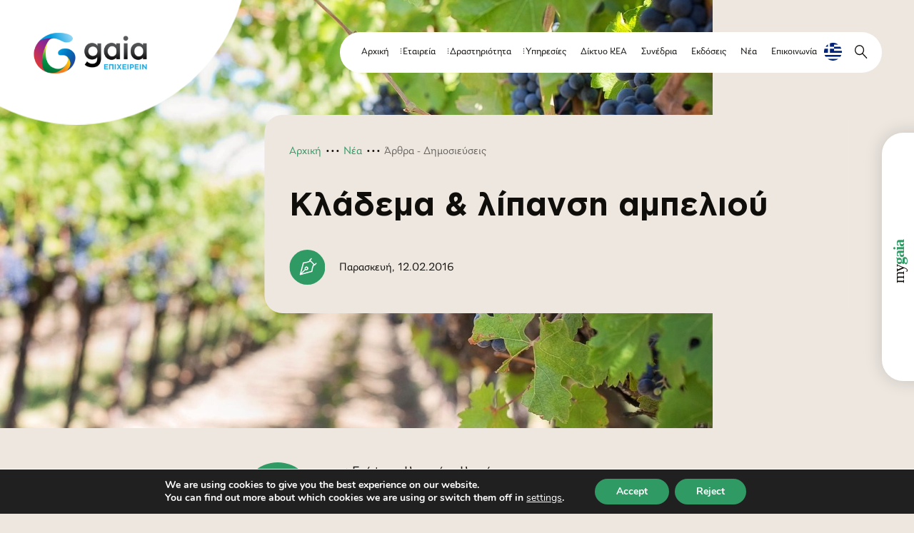

--- FILE ---
content_type: text/html; charset=UTF-8
request_url: https://www.c-gaia.gr/kladema-kai-lipansi-ampeliou-arthkap/
body_size: 479570
content:
<!DOCTYPE html>
<html lang="el"
	prefix="og: https://ogp.me/ns#"  xmlns:og="http://opengraphprotocol.org/schema/" xmlns:fb="http://www.facebook.com/2008/fbml">
<head>
<meta charset="UTF-8">
<meta name="viewport" content="width=device-width, initial-scale=1">
<link rel="profile" href="http://gmpg.org/xfn/11">
<link rel="stylesheet" href="https://use.typekit.net/tlm2pjt.css">

<title>Κλάδεμα &amp; λίπανση αμπελιού - GAIA ΕΠΙΧΕΙΡΕΙΝ</title>
<link rel="alternate" hreflang="el" href="https://www.c-gaia.gr/kladema-kai-lipansi-ampeliou-arthkap/" />

		<!-- All in One SEO 4.1.6.2 -->
		<meta name="description" content="Γράφει η Κατερίνα Καπώνη Με τον όρο κλάδεμα του αμπελιού εννοούμε τη μερική ή ολική αφαίρεση οργάνων του πρέμνου με τομές που γίνονται στους βλαστούς, τις κληματίδες, τους βραχίονες και τον κορμό. Το κλάδεμα συμβάλλει στην ποσοτική και ποιοτική απόδοση των πρέμνων και στην εξισορρόπηση της βλάστησης. Ανάλογα με το βλαστικό στάδιο που πραγματοποιείται διακρίνεται […]" />
		<meta name="robots" content="max-image-preview:large" />
		<link rel="canonical" href="https://www.c-gaia.gr/kladema-kai-lipansi-ampeliou-arthkap/" />
		<meta property="og:locale" content="el_GR" />
		<meta property="og:site_name" content="GAIA ΕΠΙΧΕΙΡΕΙΝ -" />
		<meta property="og:type" content="article" />
		<meta property="og:title" content="Κλάδεμα &amp; λίπανση αμπελιού - GAIA ΕΠΙΧΕΙΡΕΙΝ" />
		<meta property="og:description" content="Γράφει η Κατερίνα Καπώνη Με τον όρο κλάδεμα του αμπελιού εννοούμε τη μερική ή ολική αφαίρεση οργάνων του πρέμνου με τομές που γίνονται στους βλαστούς, τις κληματίδες, τους βραχίονες και τον κορμό. Το κλάδεμα συμβάλλει στην ποσοτική και ποιοτική απόδοση των πρέμνων και στην εξισορρόπηση της βλάστησης. Ανάλογα με το βλαστικό στάδιο που πραγματοποιείται διακρίνεται […]" />
		<meta property="og:url" content="https://www.c-gaia.gr/kladema-kai-lipansi-ampeliou-arthkap/" />
		<meta property="og:image" content="https://www.c-gaia.gr/wp-content/uploads/2021/04/SLIDER-GAIA-200.jpg" />
		<meta property="og:image:secure_url" content="https://www.c-gaia.gr/wp-content/uploads/2021/04/SLIDER-GAIA-200.jpg" />
		<meta property="og:image:width" content="1854" />
		<meta property="og:image:height" content="694" />
		<meta property="article:published_time" content="2016-02-12T10:24:38+00:00" />
		<meta property="article:modified_time" content="2025-09-15T14:22:00+00:00" />
		<meta property="article:publisher" content="https://www.facebook.com/gaia.epixeirein" />
		<meta name="twitter:card" content="summary" />
		<meta name="twitter:site" content="@Gaia_Epixeirein" />
		<meta name="twitter:title" content="Κλάδεμα &amp; λίπανση αμπελιού - GAIA ΕΠΙΧΕΙΡΕΙΝ" />
		<meta name="twitter:description" content="Γράφει η Κατερίνα Καπώνη Με τον όρο κλάδεμα του αμπελιού εννοούμε τη μερική ή ολική αφαίρεση οργάνων του πρέμνου με τομές που γίνονται στους βλαστούς, τις κληματίδες, τους βραχίονες και τον κορμό. Το κλάδεμα συμβάλλει στην ποσοτική και ποιοτική απόδοση των πρέμνων και στην εξισορρόπηση της βλάστησης. Ανάλογα με το βλαστικό στάδιο που πραγματοποιείται διακρίνεται […]" />
		<meta name="twitter:creator" content="@Gaia_Epixeirein" />
		<meta name="twitter:image" content="https://www.c-gaia.gr/wp-content/uploads/2021/04/SLIDER-GAIA-200.jpg" />
		<script type="application/ld+json" class="aioseo-schema">
			{"@context":"https:\/\/schema.org","@graph":[{"@type":"WebSite","@id":"https:\/\/www.c-gaia.gr\/#website","url":"https:\/\/www.c-gaia.gr\/","name":"GAIA \u0395\u03a0\u0399\u03a7\u0395\u0399\u03a1\u0395\u0399\u039d","inLanguage":"el","publisher":{"@id":"https:\/\/www.c-gaia.gr\/#organization"}},{"@type":"Organization","@id":"https:\/\/www.c-gaia.gr\/#organization","name":"GAIA \u0395\u03a0\u0399\u03a7\u0395\u0399\u03a1\u0395\u0399\u039d","url":"https:\/\/www.c-gaia.gr\/","logo":{"@type":"ImageObject","@id":"https:\/\/www.c-gaia.gr\/#organizationLogo","url":"https:\/\/www.c-gaia.gr\/wp-content\/uploads\/2022\/01\/gaia-Horizontal-400x142-1.png","width":400,"height":142},"image":{"@id":"https:\/\/www.c-gaia.gr\/#organizationLogo"},"sameAs":["https:\/\/www.facebook.com\/gaia.epixeirein","https:\/\/twitter.com\/Gaia_Epixeirein","https:\/\/www.youtube.com\/user\/cgaiagr","https:\/\/www.linkedin.com\/company\/5251974\/"],"contactPoint":{"@type":"ContactPoint","telephone":"+302130187300","contactType":"Customer Support"}},{"@type":"BreadcrumbList","@id":"https:\/\/www.c-gaia.gr\/kladema-kai-lipansi-ampeliou-arthkap\/#breadcrumblist","itemListElement":[{"@type":"ListItem","@id":"https:\/\/www.c-gaia.gr\/#listItem","position":1,"item":{"@type":"WebPage","@id":"https:\/\/www.c-gaia.gr\/","name":"Home","url":"https:\/\/www.c-gaia.gr\/"},"nextItem":"https:\/\/www.c-gaia.gr\/kladema-kai-lipansi-ampeliou-arthkap\/#listItem"},{"@type":"ListItem","@id":"https:\/\/www.c-gaia.gr\/kladema-kai-lipansi-ampeliou-arthkap\/#listItem","position":2,"item":{"@type":"WebPage","@id":"https:\/\/www.c-gaia.gr\/kladema-kai-lipansi-ampeliou-arthkap\/","name":"\u039a\u03bb\u03ac\u03b4\u03b5\u03bc\u03b1 & \u03bb\u03af\u03c0\u03b1\u03bd\u03c3\u03b7 \u03b1\u03bc\u03c0\u03b5\u03bb\u03b9\u03bf\u03cd","description":"\u0393\u03c1\u03ac\u03c6\u03b5\u03b9 \u03b7 \u039a\u03b1\u03c4\u03b5\u03c1\u03af\u03bd\u03b1 \u039a\u03b1\u03c0\u03ce\u03bd\u03b7 \u039c\u03b5 \u03c4\u03bf\u03bd \u03cc\u03c1\u03bf \u03ba\u03bb\u03ac\u03b4\u03b5\u03bc\u03b1 \u03c4\u03bf\u03c5 \u03b1\u03bc\u03c0\u03b5\u03bb\u03b9\u03bf\u03cd \u03b5\u03bd\u03bd\u03bf\u03bf\u03cd\u03bc\u03b5 \u03c4\u03b7 \u03bc\u03b5\u03c1\u03b9\u03ba\u03ae \u03ae \u03bf\u03bb\u03b9\u03ba\u03ae \u03b1\u03c6\u03b1\u03af\u03c1\u03b5\u03c3\u03b7 \u03bf\u03c1\u03b3\u03ac\u03bd\u03c9\u03bd \u03c4\u03bf\u03c5 \u03c0\u03c1\u03ad\u03bc\u03bd\u03bf\u03c5 \u03bc\u03b5 \u03c4\u03bf\u03bc\u03ad\u03c2 \u03c0\u03bf\u03c5 \u03b3\u03af\u03bd\u03bf\u03bd\u03c4\u03b1\u03b9 \u03c3\u03c4\u03bf\u03c5\u03c2 \u03b2\u03bb\u03b1\u03c3\u03c4\u03bf\u03cd\u03c2, \u03c4\u03b9\u03c2 \u03ba\u03bb\u03b7\u03bc\u03b1\u03c4\u03af\u03b4\u03b5\u03c2, \u03c4\u03bf\u03c5\u03c2 \u03b2\u03c1\u03b1\u03c7\u03af\u03bf\u03bd\u03b5\u03c2 \u03ba\u03b1\u03b9 \u03c4\u03bf\u03bd \u03ba\u03bf\u03c1\u03bc\u03cc. \u03a4\u03bf \u03ba\u03bb\u03ac\u03b4\u03b5\u03bc\u03b1 \u03c3\u03c5\u03bc\u03b2\u03ac\u03bb\u03bb\u03b5\u03b9 \u03c3\u03c4\u03b7\u03bd \u03c0\u03bf\u03c3\u03bf\u03c4\u03b9\u03ba\u03ae \u03ba\u03b1\u03b9 \u03c0\u03bf\u03b9\u03bf\u03c4\u03b9\u03ba\u03ae \u03b1\u03c0\u03cc\u03b4\u03bf\u03c3\u03b7 \u03c4\u03c9\u03bd \u03c0\u03c1\u03ad\u03bc\u03bd\u03c9\u03bd \u03ba\u03b1\u03b9 \u03c3\u03c4\u03b7\u03bd \u03b5\u03be\u03b9\u03c3\u03bf\u03c1\u03c1\u03cc\u03c0\u03b7\u03c3\u03b7 \u03c4\u03b7\u03c2 \u03b2\u03bb\u03ac\u03c3\u03c4\u03b7\u03c3\u03b7\u03c2. \u0391\u03bd\u03ac\u03bb\u03bf\u03b3\u03b1 \u03bc\u03b5 \u03c4\u03bf \u03b2\u03bb\u03b1\u03c3\u03c4\u03b9\u03ba\u03cc \u03c3\u03c4\u03ac\u03b4\u03b9\u03bf \u03c0\u03bf\u03c5 \u03c0\u03c1\u03b1\u03b3\u03bc\u03b1\u03c4\u03bf\u03c0\u03bf\u03b9\u03b5\u03af\u03c4\u03b1\u03b9 \u03b4\u03b9\u03b1\u03ba\u03c1\u03af\u03bd\u03b5\u03c4\u03b1\u03b9 [\u2026]","url":"https:\/\/www.c-gaia.gr\/kladema-kai-lipansi-ampeliou-arthkap\/"},"previousItem":"https:\/\/www.c-gaia.gr\/#listItem"}]},{"@type":"Person","@id":"https:\/\/www.c-gaia.gr\/author\/bracket\/#author","url":"https:\/\/www.c-gaia.gr\/author\/bracket\/","name":"admin","image":{"@type":"ImageObject","@id":"https:\/\/www.c-gaia.gr\/kladema-kai-lipansi-ampeliou-arthkap\/#authorImage","url":"https:\/\/secure.gravatar.com\/avatar\/5a2e6dd5c4407b397badcf1ef04dfebf?s=96&d=mm&r=g","width":96,"height":96,"caption":"admin"},"sameAs":["https:\/\/www.facebook.com\/gaia.epixeirein","https:\/\/twitter.com\/Gaia_Epixeirein","https:\/\/www.youtube.com\/user\/cgaiagr","https:\/\/www.linkedin.com\/company\/5251974\/"]},{"@type":"WebPage","@id":"https:\/\/www.c-gaia.gr\/kladema-kai-lipansi-ampeliou-arthkap\/#webpage","url":"https:\/\/www.c-gaia.gr\/kladema-kai-lipansi-ampeliou-arthkap\/","name":"\u039a\u03bb\u03ac\u03b4\u03b5\u03bc\u03b1 & \u03bb\u03af\u03c0\u03b1\u03bd\u03c3\u03b7 \u03b1\u03bc\u03c0\u03b5\u03bb\u03b9\u03bf\u03cd - GAIA \u0395\u03a0\u0399\u03a7\u0395\u0399\u03a1\u0395\u0399\u039d","description":"\u0393\u03c1\u03ac\u03c6\u03b5\u03b9 \u03b7 \u039a\u03b1\u03c4\u03b5\u03c1\u03af\u03bd\u03b1 \u039a\u03b1\u03c0\u03ce\u03bd\u03b7 \u039c\u03b5 \u03c4\u03bf\u03bd \u03cc\u03c1\u03bf \u03ba\u03bb\u03ac\u03b4\u03b5\u03bc\u03b1 \u03c4\u03bf\u03c5 \u03b1\u03bc\u03c0\u03b5\u03bb\u03b9\u03bf\u03cd \u03b5\u03bd\u03bd\u03bf\u03bf\u03cd\u03bc\u03b5 \u03c4\u03b7 \u03bc\u03b5\u03c1\u03b9\u03ba\u03ae \u03ae \u03bf\u03bb\u03b9\u03ba\u03ae \u03b1\u03c6\u03b1\u03af\u03c1\u03b5\u03c3\u03b7 \u03bf\u03c1\u03b3\u03ac\u03bd\u03c9\u03bd \u03c4\u03bf\u03c5 \u03c0\u03c1\u03ad\u03bc\u03bd\u03bf\u03c5 \u03bc\u03b5 \u03c4\u03bf\u03bc\u03ad\u03c2 \u03c0\u03bf\u03c5 \u03b3\u03af\u03bd\u03bf\u03bd\u03c4\u03b1\u03b9 \u03c3\u03c4\u03bf\u03c5\u03c2 \u03b2\u03bb\u03b1\u03c3\u03c4\u03bf\u03cd\u03c2, \u03c4\u03b9\u03c2 \u03ba\u03bb\u03b7\u03bc\u03b1\u03c4\u03af\u03b4\u03b5\u03c2, \u03c4\u03bf\u03c5\u03c2 \u03b2\u03c1\u03b1\u03c7\u03af\u03bf\u03bd\u03b5\u03c2 \u03ba\u03b1\u03b9 \u03c4\u03bf\u03bd \u03ba\u03bf\u03c1\u03bc\u03cc. \u03a4\u03bf \u03ba\u03bb\u03ac\u03b4\u03b5\u03bc\u03b1 \u03c3\u03c5\u03bc\u03b2\u03ac\u03bb\u03bb\u03b5\u03b9 \u03c3\u03c4\u03b7\u03bd \u03c0\u03bf\u03c3\u03bf\u03c4\u03b9\u03ba\u03ae \u03ba\u03b1\u03b9 \u03c0\u03bf\u03b9\u03bf\u03c4\u03b9\u03ba\u03ae \u03b1\u03c0\u03cc\u03b4\u03bf\u03c3\u03b7 \u03c4\u03c9\u03bd \u03c0\u03c1\u03ad\u03bc\u03bd\u03c9\u03bd \u03ba\u03b1\u03b9 \u03c3\u03c4\u03b7\u03bd \u03b5\u03be\u03b9\u03c3\u03bf\u03c1\u03c1\u03cc\u03c0\u03b7\u03c3\u03b7 \u03c4\u03b7\u03c2 \u03b2\u03bb\u03ac\u03c3\u03c4\u03b7\u03c3\u03b7\u03c2. \u0391\u03bd\u03ac\u03bb\u03bf\u03b3\u03b1 \u03bc\u03b5 \u03c4\u03bf \u03b2\u03bb\u03b1\u03c3\u03c4\u03b9\u03ba\u03cc \u03c3\u03c4\u03ac\u03b4\u03b9\u03bf \u03c0\u03bf\u03c5 \u03c0\u03c1\u03b1\u03b3\u03bc\u03b1\u03c4\u03bf\u03c0\u03bf\u03b9\u03b5\u03af\u03c4\u03b1\u03b9 \u03b4\u03b9\u03b1\u03ba\u03c1\u03af\u03bd\u03b5\u03c4\u03b1\u03b9 [\u2026]","inLanguage":"el","isPartOf":{"@id":"https:\/\/www.c-gaia.gr\/#website"},"breadcrumb":{"@id":"https:\/\/www.c-gaia.gr\/kladema-kai-lipansi-ampeliou-arthkap\/#breadcrumblist"},"author":"https:\/\/www.c-gaia.gr\/author\/bracket\/#author","creator":"https:\/\/www.c-gaia.gr\/author\/bracket\/#author","image":{"@type":"ImageObject","@id":"https:\/\/www.c-gaia.gr\/#mainImage","url":"https:\/\/www.c-gaia.gr\/wp-content\/uploads\/2016\/02\/grapes-553462_1280.jpg","width":1280,"height":853},"primaryImageOfPage":{"@id":"https:\/\/www.c-gaia.gr\/kladema-kai-lipansi-ampeliou-arthkap\/#mainImage"},"datePublished":"2016-02-12T10:24:38+00:00","dateModified":"2025-09-15T14:22:00+00:00"},{"@type":"BlogPosting","@id":"https:\/\/www.c-gaia.gr\/kladema-kai-lipansi-ampeliou-arthkap\/#blogposting","name":"\u039a\u03bb\u03ac\u03b4\u03b5\u03bc\u03b1 & \u03bb\u03af\u03c0\u03b1\u03bd\u03c3\u03b7 \u03b1\u03bc\u03c0\u03b5\u03bb\u03b9\u03bf\u03cd - GAIA \u0395\u03a0\u0399\u03a7\u0395\u0399\u03a1\u0395\u0399\u039d","description":"\u0393\u03c1\u03ac\u03c6\u03b5\u03b9 \u03b7 \u039a\u03b1\u03c4\u03b5\u03c1\u03af\u03bd\u03b1 \u039a\u03b1\u03c0\u03ce\u03bd\u03b7 \u039c\u03b5 \u03c4\u03bf\u03bd \u03cc\u03c1\u03bf \u03ba\u03bb\u03ac\u03b4\u03b5\u03bc\u03b1 \u03c4\u03bf\u03c5 \u03b1\u03bc\u03c0\u03b5\u03bb\u03b9\u03bf\u03cd \u03b5\u03bd\u03bd\u03bf\u03bf\u03cd\u03bc\u03b5 \u03c4\u03b7 \u03bc\u03b5\u03c1\u03b9\u03ba\u03ae \u03ae \u03bf\u03bb\u03b9\u03ba\u03ae \u03b1\u03c6\u03b1\u03af\u03c1\u03b5\u03c3\u03b7 \u03bf\u03c1\u03b3\u03ac\u03bd\u03c9\u03bd \u03c4\u03bf\u03c5 \u03c0\u03c1\u03ad\u03bc\u03bd\u03bf\u03c5 \u03bc\u03b5 \u03c4\u03bf\u03bc\u03ad\u03c2 \u03c0\u03bf\u03c5 \u03b3\u03af\u03bd\u03bf\u03bd\u03c4\u03b1\u03b9 \u03c3\u03c4\u03bf\u03c5\u03c2 \u03b2\u03bb\u03b1\u03c3\u03c4\u03bf\u03cd\u03c2, \u03c4\u03b9\u03c2 \u03ba\u03bb\u03b7\u03bc\u03b1\u03c4\u03af\u03b4\u03b5\u03c2, \u03c4\u03bf\u03c5\u03c2 \u03b2\u03c1\u03b1\u03c7\u03af\u03bf\u03bd\u03b5\u03c2 \u03ba\u03b1\u03b9 \u03c4\u03bf\u03bd \u03ba\u03bf\u03c1\u03bc\u03cc. \u03a4\u03bf \u03ba\u03bb\u03ac\u03b4\u03b5\u03bc\u03b1 \u03c3\u03c5\u03bc\u03b2\u03ac\u03bb\u03bb\u03b5\u03b9 \u03c3\u03c4\u03b7\u03bd \u03c0\u03bf\u03c3\u03bf\u03c4\u03b9\u03ba\u03ae \u03ba\u03b1\u03b9 \u03c0\u03bf\u03b9\u03bf\u03c4\u03b9\u03ba\u03ae \u03b1\u03c0\u03cc\u03b4\u03bf\u03c3\u03b7 \u03c4\u03c9\u03bd \u03c0\u03c1\u03ad\u03bc\u03bd\u03c9\u03bd \u03ba\u03b1\u03b9 \u03c3\u03c4\u03b7\u03bd \u03b5\u03be\u03b9\u03c3\u03bf\u03c1\u03c1\u03cc\u03c0\u03b7\u03c3\u03b7 \u03c4\u03b7\u03c2 \u03b2\u03bb\u03ac\u03c3\u03c4\u03b7\u03c3\u03b7\u03c2. \u0391\u03bd\u03ac\u03bb\u03bf\u03b3\u03b1 \u03bc\u03b5 \u03c4\u03bf \u03b2\u03bb\u03b1\u03c3\u03c4\u03b9\u03ba\u03cc \u03c3\u03c4\u03ac\u03b4\u03b9\u03bf \u03c0\u03bf\u03c5 \u03c0\u03c1\u03b1\u03b3\u03bc\u03b1\u03c4\u03bf\u03c0\u03bf\u03b9\u03b5\u03af\u03c4\u03b1\u03b9 \u03b4\u03b9\u03b1\u03ba\u03c1\u03af\u03bd\u03b5\u03c4\u03b1\u03b9 [\u2026]","inLanguage":"el","headline":"\u039a\u03bb\u03ac\u03b4\u03b5\u03bc\u03b1 & \u03bb\u03af\u03c0\u03b1\u03bd\u03c3\u03b7 \u03b1\u03bc\u03c0\u03b5\u03bb\u03b9\u03bf\u03cd","author":{"@id":"https:\/\/www.c-gaia.gr\/author\/bracket\/#author"},"publisher":{"@id":"https:\/\/www.c-gaia.gr\/#organization"},"datePublished":"2016-02-12T10:24:38+00:00","dateModified":"2025-09-15T14:22:00+00:00","articleSection":"\u0386\u03c1\u03b8\u03c1\u03b1 - \u0394\u03b7\u03bc\u03bf\u03c3\u03b9\u03b5\u03cd\u03c3\u03b5\u03b9\u03c2, \u0393\u03b5\u03c9\u03c1\u03b3\u03b9\u03ba\u03ac \u03c0\u03c1\u03bf\u03ca\u03cc\u03bd\u03c4\u03b1, \u03a0\u03c1\u03bf\u03b1\u03b9\u03c1\u03b5\u03c4\u03b9\u03ba\u03ac","mainEntityOfPage":{"@id":"https:\/\/www.c-gaia.gr\/kladema-kai-lipansi-ampeliou-arthkap\/#webpage"},"isPartOf":{"@id":"https:\/\/www.c-gaia.gr\/kladema-kai-lipansi-ampeliou-arthkap\/#webpage"},"image":{"@type":"ImageObject","@id":"https:\/\/www.c-gaia.gr\/#articleImage","url":"https:\/\/www.c-gaia.gr\/wp-content\/uploads\/2016\/02\/grapes-553462_1280.jpg","width":1280,"height":853}}]}
		</script>
		<!-- All in One SEO -->

<link rel='dns-prefetch' href='//maps.googleapis.com' />
<link rel='dns-prefetch' href='//s.w.org' />
<meta property="og:title" content="Κλάδεμα &#038; λίπανση αμπελιού | GAIA ΕΠΙΧΕΙΡΕΙΝ "/><meta property="og:description" content="Γράφει η Κατερίνα Καπώνη Με τον όρο κλάδεμα του αμπελιού εννοούμε τη μερική ή ολική αφαίρεση οργάνων του πρέμνου με τομές που γίνονται στους βλαστούς, τις κληματίδες, τους βραχίονες και τον κορμό. Το κλάδεμα συμβάλλει στην ποσοτική και ποιοτική απόδοση των πρέμνων και στην εξισορρόπηση της βλάστησης. Ανάλογα με το βλαστικό στάδιο που πραγματοποιείται διακρίνεται [&hellip;]"/><meta property="og:type" content="article"/><meta property="og:url" content="https://www.c-gaia.gr/kladema-kai-lipansi-ampeliou-arthkap/"/><meta property="og:site_name" content="GAIA ΕΠΙΧΕΙΡΕΙΝ"/><meta property="og:image" content="https://www.c-gaia.gr/wp-content/uploads/fly-images/22826/grapes-553462_1280-1200x630-c.jpg"/>		<!-- This site uses the Google Analytics by MonsterInsights plugin v8.3.0 - Using Analytics tracking - https://www.monsterinsights.com/ -->
							<script src="//www.googletagmanager.com/gtag/js?id=UA-50092802-1"  type="text/javascript" data-cfasync="false" data-wpfc-render="false" async></script>
			<script type="text/javascript" data-cfasync="false" data-wpfc-render="false">
				var mi_version = '8.3.0';
				var mi_track_user = true;
				var mi_no_track_reason = '';
				
								var disableStrs = [
															'ga-disable-UA-50092802-1',
									];

				/* Function to detect opted out users */
				function __gtagTrackerIsOptedOut() {
					for ( var index = 0; index < disableStrs.length; index++ ) {
						if ( document.cookie.indexOf( disableStrs[ index ] + '=true' ) > -1 ) {
							return true;
						}
					}

					return false;
				}

				/* Disable tracking if the opt-out cookie exists. */
				if ( __gtagTrackerIsOptedOut() ) {
					for ( var index = 0; index < disableStrs.length; index++ ) {
						window[ disableStrs[ index ] ] = true;
					}
				}

				/* Opt-out function */
				function __gtagTrackerOptout() {
					for ( var index = 0; index < disableStrs.length; index++ ) {
						document.cookie = disableStrs[ index ] + '=true; expires=Thu, 31 Dec 2099 23:59:59 UTC; path=/';
						window[ disableStrs[ index ] ] = true;
					}
				}

				if ( 'undefined' === typeof gaOptout ) {
					function gaOptout() {
						__gtagTrackerOptout();
					}
				}
								window.dataLayer = window.dataLayer || [];

				window.MonsterInsightsDualTracker = {
					helpers: {},
					trackers: {},
				};
				if ( mi_track_user ) {
					function __gtagDataLayer() {
						dataLayer.push( arguments );
					}

					function __gtagTracker( type, name, parameters ) {
						if (!parameters) {
							parameters = {};
						}

						if (parameters.send_to) {
							__gtagDataLayer.apply( null, arguments );
							return;
						}

						if ( type === 'event' ) {
							
															parameters.send_to = monsterinsights_frontend.ua;
								__gtagDataLayer( type, name, parameters );
													} else {
							__gtagDataLayer.apply( null, arguments );
						}
					}
					__gtagTracker( 'js', new Date() );
					__gtagTracker( 'set', {
						'developer_id.dZGIzZG' : true,
											} );
															__gtagTracker( 'config', 'UA-50092802-1', {"forceSSL":"true","link_attribution":"true"} );
										window.gtag = __gtagTracker;											(function () {
							/* https://developers.google.com/analytics/devguides/collection/analyticsjs/ */
							/* ga and __gaTracker compatibility shim. */
							var noopfn = function () {
								return null;
							};
							var newtracker = function () {
								return new Tracker();
							};
							var Tracker = function () {
								return null;
							};
							var p = Tracker.prototype;
							p.get = noopfn;
							p.set = noopfn;
							p.send = function (){
								var args = Array.prototype.slice.call(arguments);
								args.unshift( 'send' );
								__gaTracker.apply(null, args);
							};
							var __gaTracker = function () {
								var len = arguments.length;
								if ( len === 0 ) {
									return;
								}
								var f = arguments[len - 1];
								if ( typeof f !== 'object' || f === null || typeof f.hitCallback !== 'function' ) {
									if ( 'send' === arguments[0] ) {
										var hitConverted, hitObject = false, action;
										if ( 'event' === arguments[1] ) {
											if ( 'undefined' !== typeof arguments[3] ) {
												hitObject = {
													'eventAction': arguments[3],
													'eventCategory': arguments[2],
													'eventLabel': arguments[4],
													'value': arguments[5] ? arguments[5] : 1,
												}
											}
										}
										if ( 'pageview' === arguments[1] ) {
											if ( 'undefined' !== typeof arguments[2] ) {
												hitObject = {
													'eventAction': 'page_view',
													'page_path' : arguments[2],
												}
											}
										}
										if ( typeof arguments[2] === 'object' ) {
											hitObject = arguments[2];
										}
										if ( typeof arguments[5] === 'object' ) {
											Object.assign( hitObject, arguments[5] );
										}
										if ( 'undefined' !== typeof arguments[1].hitType ) {
											hitObject = arguments[1];
											if ( 'pageview' === hitObject.hitType ) {
												hitObject.eventAction = 'page_view';
											}
										}
										if ( hitObject ) {
											action = 'timing' === arguments[1].hitType ? 'timing_complete' : hitObject.eventAction;
											hitConverted = mapArgs( hitObject );
											__gtagTracker( 'event', action, hitConverted );
										}
									}
									return;
								}

								function mapArgs( args ) {
									var arg, hit = {};
									var gaMap = {
										'eventCategory': 'event_category',
										'eventAction': 'event_action',
										'eventLabel': 'event_label',
										'eventValue': 'event_value',
										'nonInteraction': 'non_interaction',
										'timingCategory': 'event_category',
										'timingVar': 'name',
										'timingValue': 'value',
										'timingLabel': 'event_label',
										'page' : 'page_path',
										'location' : 'page_location',
										'title' : 'page_title',
									};
									for ( arg in args ) {
																				if ( ! ( ! args.hasOwnProperty(arg) || ! gaMap.hasOwnProperty(arg) ) ) {
											hit[gaMap[arg]] = args[arg];
										} else {
											hit[arg] = args[arg];
										}
									}
									return hit;
								}

								try {
									f.hitCallback();
								} catch ( ex ) {
								}
							};
							__gaTracker.create = newtracker;
							__gaTracker.getByName = newtracker;
							__gaTracker.getAll = function () {
								return [];
							};
							__gaTracker.remove = noopfn;
							__gaTracker.loaded = true;
							window['__gaTracker'] = __gaTracker;
						})();
									} else {
										console.log( "" );
					( function () {
							function __gtagTracker() {
								return null;
							}
							window['__gtagTracker'] = __gtagTracker;
							window['gtag'] = __gtagTracker;
					} )();
									}
			</script>
				<!-- / Google Analytics by MonsterInsights -->
		<link rel='stylesheet' id='wp-block-library-css'  href='https://www.c-gaia.gr/wp-includes/css/dist/block-library/style.min.css?ver=5.5.5' type='text/css' media='all' />
<link rel='stylesheet' id='wc-block-vendors-style-css'  href='https://www.c-gaia.gr/wp-content/plugins/woocommerce/packages/woocommerce-blocks/build/vendors-style.css?ver=3.6.0' type='text/css' media='all' />
<link rel='stylesheet' id='wc-block-style-css'  href='https://www.c-gaia.gr/wp-content/plugins/woocommerce/packages/woocommerce-blocks/build/style.css?ver=3.6.0' type='text/css' media='all' />
<link rel='stylesheet' id='somdn-style-css'  href='https://www.c-gaia.gr/wp-content/plugins/download-now-for-woocommerce/assets/css/somdn-style.css?ver=5.5.5' type='text/css' media='all' />
<link rel='stylesheet' id='embedpress-style-css'  href='https://www.c-gaia.gr/wp-content/plugins/embedpress/assets/css/embedpress.css?ver=5.5.5' type='text/css' media='all' />
<link rel='stylesheet' id='responsive-lightbox-swipebox-css'  href='https://www.c-gaia.gr/wp-content/plugins/responsive-lightbox/assets/swipebox/swipebox.min.css?ver=2.3.2' type='text/css' media='all' />
<link rel='stylesheet' id='vfb-pro-css'  href='https://www.c-gaia.gr/wp-content/plugins/vfb-pro/public/assets/css/vfb-style.min.css?ver=2019.05.10' type='text/css' media='all' />
<link rel='stylesheet' id='vfbp-display-entries-css'  href='https://www.c-gaia.gr/wp-content/plugins/vfbp-display-entries/public/assets/css/vfb-display-entries.min.css?ver=2018.05.24' type='text/css' media='all' />
<link rel='stylesheet' id='woocommerce-layout-css'  href='https://www.c-gaia.gr/wp-content/plugins/woocommerce/assets/css/woocommerce-layout.css?ver=4.7.0' type='text/css' media='all' />
<link rel='stylesheet' id='woocommerce-smallscreen-css'  href='https://www.c-gaia.gr/wp-content/plugins/woocommerce/assets/css/woocommerce-smallscreen.css?ver=4.7.0' type='text/css' media='only screen and (max-width: 768px)' />
<link rel='stylesheet' id='woocommerce-general-css'  href='https://www.c-gaia.gr/wp-content/plugins/woocommerce/assets/css/woocommerce.css?ver=4.7.0' type='text/css' media='all' />
<style id='woocommerce-inline-inline-css' type='text/css'>
.woocommerce form .form-row .required { visibility: visible; }
</style>
<link rel='stylesheet' id='theme-style-css'  href='https://www.c-gaia.gr/wp-content/themes/gaia/style.css?ver=5.5.5' type='text/css' media='all' />
<link rel='stylesheet' id='theme-main_style-css'  href='https://www.c-gaia.gr/wp-content/themes/gaia/assets/css/style.min.css?ver=1656075516589' type='text/css' media='all' />
<link rel='stylesheet' id='dflip-style-css'  href='https://www.c-gaia.gr/wp-content/plugins/3d-flipbook-dflip-lite/assets/css/dflip.min.css?ver=2.3.57' type='text/css' media='all' />
<link rel='stylesheet' id='dashicons-css'  href='https://www.c-gaia.gr/wp-includes/css/dashicons.min.css?ver=5.5.5' type='text/css' media='all' />
<link rel='stylesheet' id='moove_gdpr_frontend-css'  href='https://www.c-gaia.gr/wp-content/plugins/gdpr-cookie-compliance/dist/styles/gdpr-main.css?ver=4.5.6' type='text/css' media='all' />
<style id='moove_gdpr_frontend-inline-css' type='text/css'>
#moove_gdpr_cookie_modal,#moove_gdpr_cookie_info_bar,.gdpr_cookie_settings_shortcode_content{font-family:Nunito,sans-serif}#moove_gdpr_save_popup_settings_button{background-color:#373737;color:#fff}#moove_gdpr_save_popup_settings_button:hover{background-color:#000}#moove_gdpr_cookie_info_bar .moove-gdpr-info-bar-container .moove-gdpr-info-bar-content a.mgbutton,#moove_gdpr_cookie_info_bar .moove-gdpr-info-bar-container .moove-gdpr-info-bar-content button.mgbutton{background-color:#309a65}#moove_gdpr_cookie_modal .moove-gdpr-modal-content .moove-gdpr-modal-footer-content .moove-gdpr-button-holder a.mgbutton,#moove_gdpr_cookie_modal .moove-gdpr-modal-content .moove-gdpr-modal-footer-content .moove-gdpr-button-holder button.mgbutton,.gdpr_cookie_settings_shortcode_content .gdpr-shr-button.button-green{background-color:#309a65;border-color:#309a65}#moove_gdpr_cookie_modal .moove-gdpr-modal-content .moove-gdpr-modal-footer-content .moove-gdpr-button-holder a.mgbutton:hover,#moove_gdpr_cookie_modal .moove-gdpr-modal-content .moove-gdpr-modal-footer-content .moove-gdpr-button-holder button.mgbutton:hover,.gdpr_cookie_settings_shortcode_content .gdpr-shr-button.button-green:hover{background-color:#fff;color:#309a65}#moove_gdpr_cookie_modal .moove-gdpr-modal-content .moove-gdpr-modal-close i,#moove_gdpr_cookie_modal .moove-gdpr-modal-content .moove-gdpr-modal-close span.gdpr-icon{background-color:#309a65;border:1px solid #309a65}#moove_gdpr_cookie_info_bar span.change-settings-button.focus-g{-webkit-box-shadow:0 0 1px 3px #309a65;-moz-box-shadow:0 0 1px 3px #309a65;box-shadow:0 0 1px 3px #309a65}#moove_gdpr_cookie_modal .moove-gdpr-modal-content .moove-gdpr-modal-close i:hover,#moove_gdpr_cookie_modal .moove-gdpr-modal-content .moove-gdpr-modal-close span.gdpr-icon:hover,#moove_gdpr_cookie_info_bar span[data-href]>u.change-settings-button{color:#309a65}#moove_gdpr_cookie_modal .moove-gdpr-modal-content .moove-gdpr-modal-left-content #moove-gdpr-menu li.menu-item-selected a span.gdpr-icon,#moove_gdpr_cookie_modal .moove-gdpr-modal-content .moove-gdpr-modal-left-content #moove-gdpr-menu li.menu-item-selected button span.gdpr-icon{color:inherit}#moove_gdpr_cookie_modal .moove-gdpr-modal-content .moove-gdpr-modal-left-content #moove-gdpr-menu li:hover a,#moove_gdpr_cookie_modal .moove-gdpr-modal-content .moove-gdpr-modal-left-content #moove-gdpr-menu li:hover button{color:#0a0a0a}#moove_gdpr_cookie_modal .moove-gdpr-modal-content .moove-gdpr-modal-left-content #moove-gdpr-menu li a span.gdpr-icon,#moove_gdpr_cookie_modal .moove-gdpr-modal-content .moove-gdpr-modal-left-content #moove-gdpr-menu li button span.gdpr-icon{color:inherit}#moove_gdpr_cookie_modal .gdpr-acc-link{line-height:0;font-size:0;color:transparent;position:absolute}#moove_gdpr_cookie_modal .moove-gdpr-modal-content .moove-gdpr-modal-close:hover i,#moove_gdpr_cookie_modal .moove-gdpr-modal-content .moove-gdpr-modal-left-content #moove-gdpr-menu li a,#moove_gdpr_cookie_modal .moove-gdpr-modal-content .moove-gdpr-modal-left-content #moove-gdpr-menu li button,#moove_gdpr_cookie_modal .moove-gdpr-modal-content .moove-gdpr-modal-left-content #moove-gdpr-menu li button i,#moove_gdpr_cookie_modal .moove-gdpr-modal-content .moove-gdpr-modal-left-content #moove-gdpr-menu li a i,#moove_gdpr_cookie_modal .moove-gdpr-modal-content .moove-gdpr-tab-main .moove-gdpr-tab-main-content a:hover,#moove_gdpr_cookie_info_bar.moove-gdpr-dark-scheme .moove-gdpr-info-bar-container .moove-gdpr-info-bar-content a.mgbutton:hover,#moove_gdpr_cookie_info_bar.moove-gdpr-dark-scheme .moove-gdpr-info-bar-container .moove-gdpr-info-bar-content button.mgbutton:hover,#moove_gdpr_cookie_info_bar.moove-gdpr-dark-scheme .moove-gdpr-info-bar-container .moove-gdpr-info-bar-content a:hover,#moove_gdpr_cookie_info_bar.moove-gdpr-dark-scheme .moove-gdpr-info-bar-container .moove-gdpr-info-bar-content button:hover,#moove_gdpr_cookie_info_bar.moove-gdpr-dark-scheme .moove-gdpr-info-bar-container .moove-gdpr-info-bar-content span.change-settings-button:hover,#moove_gdpr_cookie_info_bar.moove-gdpr-dark-scheme .moove-gdpr-info-bar-container .moove-gdpr-info-bar-content u.change-settings-button:hover,#moove_gdpr_cookie_info_bar span[data-href]>u.change-settings-button,#moove_gdpr_cookie_info_bar.moove-gdpr-dark-scheme .moove-gdpr-info-bar-container .moove-gdpr-info-bar-content a.mgbutton.focus-g,#moove_gdpr_cookie_info_bar.moove-gdpr-dark-scheme .moove-gdpr-info-bar-container .moove-gdpr-info-bar-content button.mgbutton.focus-g,#moove_gdpr_cookie_info_bar.moove-gdpr-dark-scheme .moove-gdpr-info-bar-container .moove-gdpr-info-bar-content a.focus-g,#moove_gdpr_cookie_info_bar.moove-gdpr-dark-scheme .moove-gdpr-info-bar-container .moove-gdpr-info-bar-content button.focus-g,#moove_gdpr_cookie_info_bar.moove-gdpr-dark-scheme .moove-gdpr-info-bar-container .moove-gdpr-info-bar-content span.change-settings-button.focus-g,#moove_gdpr_cookie_info_bar.moove-gdpr-dark-scheme .moove-gdpr-info-bar-container .moove-gdpr-info-bar-content u.change-settings-button.focus-g{color:#309a65}#moove_gdpr_cookie_modal .moove-gdpr-modal-content .moove-gdpr-modal-left-content #moove-gdpr-menu li.menu-item-selected a,#moove_gdpr_cookie_modal .moove-gdpr-modal-content .moove-gdpr-modal-left-content #moove-gdpr-menu li.menu-item-selected button{color:#0a0a0a}#moove_gdpr_cookie_modal .moove-gdpr-modal-content .moove-gdpr-modal-left-content #moove-gdpr-menu li.menu-item-selected a i,#moove_gdpr_cookie_modal .moove-gdpr-modal-content .moove-gdpr-modal-left-content #moove-gdpr-menu li.menu-item-selected button i{color:#0a0a0a}#moove_gdpr_cookie_modal.gdpr_lightbox-hide{display:none}
</style>
<script type='text/javascript' id='monsterinsights-frontend-script-js-extra'>
/* <![CDATA[ */
var monsterinsights_frontend = {"js_events_tracking":"true","download_extensions":"doc,pdf,ppt,zip,xls,docx,pptx,xlsx","inbound_paths":"[{\"path\":\"\\\/go\\\/\",\"label\":\"affiliate\"},{\"path\":\"\\\/recommend\\\/\",\"label\":\"affiliate\"}]","home_url":"https:\/\/www.c-gaia.gr","hash_tracking":"false","ua":"UA-50092802-1","v4_id":""};
/* ]]> */
</script>
<script type='text/javascript' src='https://www.c-gaia.gr/wp-content/plugins/google-analytics-for-wordpress/assets/js/frontend-gtag.min.js?ver=8.3.0' id='monsterinsights-frontend-script-js'></script>
<script type='text/javascript' src='https://www.c-gaia.gr/wp-includes/js/jquery/jquery.js?ver=1.12.4-wp' id='jquery-core-js'></script>
<script type='text/javascript' src='https://www.c-gaia.gr/wp-content/plugins/responsive-lightbox/assets/swipebox/jquery.swipebox.min.js?ver=2.3.2' id='responsive-lightbox-swipebox-js'></script>
<script type='text/javascript' src='https://www.c-gaia.gr/wp-includes/js/underscore.min.js?ver=1.8.3' id='underscore-js'></script>
<script type='text/javascript' src='https://www.c-gaia.gr/wp-content/plugins/responsive-lightbox/assets/infinitescroll/infinite-scroll.pkgd.min.js?ver=5.5.5' id='responsive-lightbox-infinite-scroll-js'></script>
<script type='text/javascript' id='responsive-lightbox-js-extra'>
/* <![CDATA[ */
var rlArgs = {"script":"swipebox","selector":"lightbox","customEvents":"","activeGalleries":"1","animation":"1","hideCloseButtonOnMobile":"0","removeBarsOnMobile":"0","hideBars":"1","hideBarsDelay":"5000","videoMaxWidth":"1080","useSVG":"1","loopAtEnd":"0","woocommerce_gallery":"0","ajaxurl":"https:\/\/www.c-gaia.gr\/wp-admin\/admin-ajax.php","nonce":"79887bf237"};
/* ]]> */
</script>
<script type='text/javascript' src='https://www.c-gaia.gr/wp-content/plugins/responsive-lightbox/js/front.js?ver=2.3.2' id='responsive-lightbox-js'></script>
<script type='text/javascript' src='https://maps.googleapis.com/maps/api/js?key=AIzaSyAVNWjawCWyYhU4ydOYFgFH0AFwqwANsY4&#038;ver=5.5.5' id='google-map-js'></script>
<link rel='shortlink' href='https://www.c-gaia.gr/?p=3653' />
<link rel="alternate" type="application/json+oembed" href="https://www.c-gaia.gr/wp-json/oembed/1.0/embed?url=https%3A%2F%2Fwww.c-gaia.gr%2Fkladema-kai-lipansi-ampeliou-arthkap%2F" />
<link rel="alternate" type="text/xml+oembed" href="https://www.c-gaia.gr/wp-json/oembed/1.0/embed?url=https%3A%2F%2Fwww.c-gaia.gr%2Fkladema-kai-lipansi-ampeliou-arthkap%2F&#038;format=xml" />
<meta name="generator" content="WPML ver:4.4.10 stt:1,13;" />
	<noscript><style>.woocommerce-product-gallery{ opacity: 1 !important; }</style></noscript>
	<link rel="icon" href="https://www.c-gaia.gr/wp-content/uploads/2021/05/gaia-Horizontal-400x142-Copy-1-100x100.png" sizes="32x32" />
<link rel="icon" href="https://www.c-gaia.gr/wp-content/uploads/2021/05/gaia-Horizontal-400x142-Copy-1.png" sizes="192x192" />
<link rel="apple-touch-icon" href="https://www.c-gaia.gr/wp-content/uploads/2021/05/gaia-Horizontal-400x142-Copy-1.png" />
<meta name="msapplication-TileImage" content="https://www.c-gaia.gr/wp-content/uploads/2021/05/gaia-Horizontal-400x142-Copy-1.png" />
</head>

<body class="post-template-default single single-post postid-3653 single-format-standard theme-gaia woocommerce-no-js">

<div class="header__logo">
	<a href="/">
		<svg id="Logo" xmlns="http://www.w3.org/2000/svg" xmlns:xlink="http://www.w3.org/1999/xlink" width="168" height="59" viewBox="0 0 168 59">
			<defs>
				<clipPath id="clip-path">
					<rect id="Rectangle_4552" data-name="Rectangle 4552" width="65" height="59" fill="#fff" stroke="#707070" stroke-width="1"/>
				</clipPath>
				<pattern id="pattern" width="1" height="1" viewBox="-2.536 -1.12 169.187 61.24">
					<use preserveAspectRatio="xMidYMid slice" xlink:href="#image"/>
				</pattern>
				<clipPath id="clip-path-2">
					<rect id="Rectangle_4553" data-name="Rectangle 4553" width="103" height="59" fill="#fff" stroke="#707070" stroke-width="1"/>
				</clipPath>
				<image id="image" preserveAspectRatio="xMidYMid slice" width="164.117" height="59" xlink:href="[data-uri]"/>
				<pattern id="pattern-2" width="1" height="1" viewBox="-2.536 -1.12 169.187 61.24">
					<use xlink:href="#image"/>
				</pattern>
			</defs>
			<g id="Mask_Group_544" data-name="Mask Group 544" clip-path="url(#clip-path)">
				<rect id="gaia-full_logo" data-name="gaia-full logo" width="163" height="59" fill="url(#pattern)"/>
			</g>
			<g id="Mask_Group_545" data-name="Mask Group 545" transform="translate(65)" clip-path="url(#clip-path-2)">
				<rect id="gaia-full_logo-2" data-name="gaia-full logo" width="163" height="59" transform="translate(-65)" fill="url(#pattern-2)"/>
			</g>
		</svg>
	</a>
	<div class="header__circle"></div>
</div>

<div class="header__toggle">
	<a href="#" class="burger"><div class="burger__wrapper"><span></span><span></span><span></span><span></span><span></span></div></a>
</div>

<div class="header__menu">
	<nav class="main-menu">
		<div class="menu-company-menu-container"><ul id="primary-menu" class="menu"><li id="menu-item-12192" class="menu-item menu-item-type-custom menu-item-object-custom menu-item-home menu-item-12192"><a href="https://www.c-gaia.gr/">Αρχική</a></li>
<li id="menu-item-12191" class="menu-item menu-item-type-custom menu-item-object-custom menu-item-has-children menu-item-12191"><a href="#">Εταιρεία</a>
<ul class="sub-menu">
	<li id="menu-item-203" class="menu-item menu-item-type-post_type menu-item-object-page menu-item-203"><a href="https://www.c-gaia.gr/about/">Γενικά</a></li>
	<li id="menu-item-202" class="menu-item menu-item-type-post_type menu-item-object-page menu-item-202"><a href="https://www.c-gaia.gr/partners/">Δ.Σ. &#038; Μέτοχοι</a></li>
	<li id="menu-item-201" class="menu-item menu-item-type-post_type menu-item-object-page menu-item-201"><a href="https://www.c-gaia.gr/structure/">Οργανόγραμμα</a></li>
	<li id="menu-item-200" class="menu-item menu-item-type-post_type menu-item-object-page menu-item-200"><a href="https://www.c-gaia.gr/jobs/">Θέσεις εργασίας</a></li>
	<li id="menu-item-199" class="menu-item menu-item-type-post_type menu-item-object-page menu-item-199"><a href="https://www.c-gaia.gr/financials/">Οικονομικά στοιχεία</a></li>
	<li id="menu-item-7252" class="menu-item menu-item-type-post_type menu-item-object-page menu-item-7252"><a href="https://www.c-gaia.gr/pistopoiiseis/">Πιστοποιήσεις</a></li>
</ul>
</li>
<li id="menu-item-12193" class="menu-item menu-item-type-custom menu-item-object-custom menu-item-has-children menu-item-12193"><a href="#">Δραστηριότητα</a>
<ul class="sub-menu">
	<li id="menu-item-12194" class="menu-item menu-item-type-post_type menu-item-object-page menu-item-12194"><a href="https://www.c-gaia.gr/memiamatia/">Με μια ματιά</a></li>
	<li id="menu-item-12195" class="menu-item menu-item-type-custom menu-item-object-custom menu-item-12195"><a href="https://www.c-gaia.gr/projects/">Ευρωπαϊκά Έργα</a></li>
	<li id="menu-item-12196" class="menu-item menu-item-type-post_type menu-item-object-page menu-item-12196"><a href="https://www.c-gaia.gr/epikoinonia-kai-enimerosi/">Επικοινωνία &#038; Ενημέρωση</a></li>
	<li id="menu-item-12197" class="menu-item menu-item-type-post_type menu-item-object-page menu-item-12197"><a href="https://www.c-gaia.gr/eyropaiki-paroysia/">Ευρωπαϊκή Παρουσία</a></li>
</ul>
</li>
<li id="menu-item-12198" class="menu-item menu-item-type-custom menu-item-object-custom menu-item-has-children menu-item-12198"><a href="#">Υπηρεσίες</a>
<ul class="sub-menu">
	<li id="menu-item-12731" class="menu-item menu-item-type-post_type menu-item-object-service menu-item-12731"><a href="https://www.c-gaia.gr/services/ameses-enischyseis-meso-osde/">Άμεσες Ενισχύσεις</a></li>
	<li id="menu-item-12734" class="menu-item menu-item-type-post_type menu-item-object-service menu-item-12734"><a href="https://www.c-gaia.gr/services/programma-agrotikis-anaptyxis-paa/">Πρόγραμμα Αγροτικής Ανάπτυξης (ΠΑΑ)</a></li>
	<li id="menu-item-12732" class="menu-item menu-item-type-post_type menu-item-object-service menu-item-12732"><a href="https://www.c-gaia.gr/services/epicheirimatiki-anaptyxi-exostrefei/">Επιχειρηματική Ανάπτυξη / Εξωστρέφεια</a></li>
	<li id="menu-item-12735" class="menu-item menu-item-type-post_type menu-item-object-service menu-item-12735"><a href="https://www.c-gaia.gr/services/synergasia/">Συνεργασία</a></li>
	<li id="menu-item-12733" class="menu-item menu-item-type-post_type menu-item-object-service menu-item-12733"><a href="https://www.c-gaia.gr/services/eyfyis-georgia/">Ευφυής Γεωργία</a></li>
	<li id="menu-item-12204" class="menu-item menu-item-type-custom menu-item-object-custom menu-item-12204"><a href="https://www.c-gaia.gr/services/?group=all">Ψηφιακά Εργαλεία</a></li>
</ul>
</li>
<li id="menu-item-12205" class="menu-item menu-item-type-post_type menu-item-object-page menu-item-12205"><a href="https://www.c-gaia.gr/network/">Δίκτυο ΚΕΑ</a></li>
<li id="menu-item-12206" class="menu-item menu-item-type-custom menu-item-object-custom menu-item-12206"><a href="https://www.c-gaia.gr/conferences/">Συνέδρια</a></li>
<li id="menu-item-12207" class="menu-item menu-item-type-post_type menu-item-object-page menu-item-12207"><a href="https://www.c-gaia.gr/shop/">Εκδόσεις</a></li>
<li id="menu-item-12208" class="menu-item menu-item-type-post_type menu-item-object-page menu-item-12208"><a href="https://www.c-gaia.gr/news/">Νέα</a></li>
<li id="menu-item-12209" class="menu-item menu-item-type-post_type menu-item-object-page menu-item-12209"><a href="https://www.c-gaia.gr/contact/">Επικοινωνία</a></li>
</ul></div>		<div class="header__menu__lang">
			<ul>
				<li><a class="active" href="https://www.c-gaia.gr/kladema-kai-lipansi-ampeliou-arthkap/"><img src="https://www.c-gaia.gr/wp-content/themes/gaia/assets/images/greek_flag.svg" alt=""></a><ul><li><a href="https://www.c-gaia.gr/en/"><img src="https://www.c-gaia.gr/wp-content/themes/gaia/assets/images/eng_flag.svg" alt=""></a></li></ul></li>			</ul>
		</div>
		<a href="/" class="header__search"><img src="https://www.c-gaia.gr/wp-content/themes/gaia/assets/images/search.svg" alt=""></a>
		<form action="/" class="form-search">
			<div class="form-input form-input--search">
				<div id="autocomplete-search" class="autocomplete">
					<input class="autocomplete-input"  placeholder="Αναζήτηση" />
					<ul class="autocomplete-result-list"></ul>
				</div>
			</div>
			<img src="https://www.c-gaia.gr/wp-content/themes/gaia/assets/images/input-close.svg" alt="" class="form-input__close">
		</form>
	</nav>
</div>

<!-- <div class="my-gaia">
	<div class="my-gaia__logo"><a href="#"><img src="https://www.c-gaia.gr/wp-content/themes/gaia/assets/images/mygaia.svg" alt=""></a></div>
	<div class="my-gaia__form"><img src="https://www.c-gaia.gr/wp-content/themes/gaia/assets/images/mygaia-form.jpg" alt=""></div>
</div> -->

<div class="my-gaia">
	<div class="my-gaia__logo"><a href="#"><img src="https://www.c-gaia.gr/wp-content/themes/gaia/assets/images/mygaia.svg" alt=""></a></div>
	<div class="my-gaia__form" id="login_form" api_url="https://gaia-apps.c-gaia.gr/usermngmt-ws/rest">
    <div class="my-gaia__form__inner">
      <form  @submit.prevent="loginUser" v-if="!is_logged_in">
        <div class="form_error" v-if="error">{{ error }}</div>
        <input type="text" v-model="email" required placeholder="email">
        <input type="password" v-model="password" required placeholder="κωδικός εισόδου">
        <div class="form_btn">
          <button type="submit" :disabled="loading" class="btn">ΕΙΣΟΔΟΣ</button>
          <div class="lds-ring" v-if="loading"><div></div><div></div><div></div><div></div></div>
        </div>
        <a href="/energpoihsh-kleidarithmos" class="link">Ενεργοποίηση με κλειδάριθμο</a>
      </form>
      <div class="my-gaia__logged" v-else>
        <h3>Καλησπέρα {{ user.email.substring(0, user.email.indexOf("@")) }}</h3>
        <a href="/mygaia-apps" class="btn">ΟΙ ΕΦΑΡΜΟΓΕΣ ΜΟΥ</a>
        <div class="form_btn">
        <a class="logout" href="#" @click.prevent="logout" :disabled="loading" >ΑΠΟΣΥΝΔΕΣΗ</a>
          <div class="lds-ring" v-if="loading"><div></div><div></div><div></div><div></div></div>
        </div>
      </div>
    </div>
  </div>
</div>
<div class="modal">
	<div class="modal__wrapper">
		<a href="#" class="modal__close"> 
			<svg xmlns="http://www.w3.org/2000/svg" width="57.066" height="57.065" viewBox="0 0 57.066 57.065">
				<g id="Group_2913" data-name="Group 2913" transform="translate(-1838.464 -22.467)">
					<g id="Group_2402" data-name="Group 2402" transform="translate(1886.019 22.469) rotate(45)">
						<circle id="Ellipse_63" data-name="Ellipse 63" cx="6.725" cy="6.725" r="6.725" fill="#ede7e0"/>
						<circle id="Ellipse_64" data-name="Ellipse 64" cx="6.725" cy="6.725" r="6.725" transform="translate(-0.001 26.9)" fill="#ede7e0"/>
						<circle id="Ellipse_65" data-name="Ellipse 65" cx="6.725" cy="6.725" r="6.725" transform="translate(-0.001 53.801)" fill="#ede7e0"/>
					</g>
					<g id="Group_2912" data-name="Group 2912" transform="translate(1895.53 70.02) rotate(135)">
						<circle id="Ellipse_63-2" data-name="Ellipse 63" cx="6.725" cy="6.725" r="6.725" fill="#ede7e0"/>
						<circle id="Ellipse_65-2" data-name="Ellipse 65" cx="6.725" cy="6.725" r="6.725" transform="translate(0.001 53.801)" fill="#ede7e0"/>
					</g>
				</g>
			</svg>
		</a>

		<div class="modal__inner video">
					</div>
	</div>
</div>


<main>

	<div class="hero">
		<div class="hero__back">
			<img src="https://www.c-gaia.gr/wp-content/uploads/fly-images/22826/grapes-553462_1280-1500x850-c.jpg"srcset="https://www.c-gaia.gr/wp-content/uploads/fly-images/22826/grapes-553462_1280-800x453-c.jpg 800w,https://www.c-gaia.gr/wp-content/uploads/fly-images/22826/grapes-553462_1280-1500x850-c.jpg 1280w ,https://www.c-gaia.gr/wp-content/uploads/fly-images/22826/grapes-553462_1280-3000x1700-c.jpg 1280w" sizes="100vw"alt=""title="grapes-553462_1280" loading="lazy" />		</div>

		<div class="hero__block">
				<div class="gpage__bread">
					<ul>
						<li><a href="/">Αρχική</a></li>
						<p class="quotations"><span></span><span></span><span></span></p>
						<li><a href="/news">Νέα</a></li>
						<p class="quotations"><span></span><span></span><span></span></p>
						<li><a href="#">Άρθρα - Δημοσιεύσεις</a></li>
					</ul>
				</div>
				<h1 class="article-title title">Κλάδεμα &#038; λίπανση αμπελιού</h1>
				<div class="article-info">
					<img src="https://www.c-gaia.gr/wp-content/themes/gaia/assets/images/author.svg" alt="">
					<div class="author-date">
						<!-- <p>Γράφει ο admin</p> -->
						<!-- <p class="quotations"><span></span><span></span><span></span></p> -->
						<p>Παρασκευή, 12.02.2016</p>
					</div>
				</div>
		</div>
	</div>

	<div class="gpage__main article">            
		<div class="gpage__main__content gpage__main__content--centered">
			<div class="article__social">
				<ul>
					<li><a href="https://www.facebook.com/sharer/sharer.php?u=https://www.c-gaia.gr/kladema-kai-lipansi-ampeliou-arthkap/" target="_blank"><img src="https://www.c-gaia.gr/wp-content/themes/gaia/assets/images/social/face1.svg" alt=""></a></li>
					<li><a href="https://twitter.com/home?status=https://www.c-gaia.gr/kladema-kai-lipansi-ampeliou-arthkap/" target="_blank"><img src="https://www.c-gaia.gr/wp-content/themes/gaia/assets/images/social/twitter1.svg" alt=""></a></li>
				</ul>
			</div>

			
	<div class='article__text'>
			<p><em>Γράφει η Κατερίνα Καπώνη</em></p>
<p>Με τον όρο κλάδεμα του αμπελιού εννοούμε τη μερική ή ολική αφαίρεση οργάνων του πρέμνου με τομές που γίνονται στους βλαστούς, τις κληματίδες, τους βραχίονες και τον κορμό. Το κλάδεμα συμβάλλει στην ποσοτική και ποιοτική απόδοση των πρέμνων και στην εξισορρόπηση της βλάστησης. Ανάλογα με το βλαστικό στάδιο που πραγματοποιείται διακρίνεται σε:</p>
<ul>
<li>Χειμερινό ή ξηρό κλάδεμα</li>
<li>Θερινό ή χλωρό κλάδεμα</li>
</ul>
<p>Το κλάδεμα μπορεί να γίνει από το τέλος της φυσιολογικής φυλλόπτωσης μέχρι την έναρξη της βλάστησης (έκπτυξη οφθαλμών). Γενικά το πολύ πρώιμο και πολύ όψιμο κλάδεμα εξασθενούν τα πρέμνα. Το πολύ πρώιμο γιατί δεν επιτρέπει την πλήρη ωρίμανση του ξύλου και προκαλεί απώλεια υδατανθράκων που δεν πρόλαβαν να μετακινηθούν στις κληματίδες, πράγμα που δεν έχει δώσει όμως πειστικές απαντήσεις και μάλλον δεν ισχύει και το πολύ όψιμο γιατί καταναλώνονται ουσίες από τους ακραίους οφθαλμούς που εκπτύσσονται πρώτοι και που τελικά απομακρύνονται με το κλάδεμα. Εκτός από τις παραπάνω περιπτώσεις, η εποχή κλαδέματος έχει σημαντική επίδραση στον ετήσιο κύκλο του αμπελιού.</p>
<p>Πρέπει να σημειωθεί ότι όταν εφαρμόζεται προκλάδεμα νωρίς (Νοέμβριος-Δεκέμβριος) παρατηρείται μία ελαφρά πρωίμιση στην εκβλάστηση που μπορεί να μην είναι επιθυμητή (σε παγετόπληκτες περιοχές και για παραγωγή όψιμων σταφυλιών), μάλλον λόγω της μείωσης του φορτίου των κληματίδων που έχει κάθε πρέμνο.</p>
<p>Κάθε χρόνο κατά το κλάδεμα δημιουργούνται πληγές διαφόρου αριθμού και επιφάνειας που δεν μπορούν να επουλωθούν. Αυτές κάνουν ανενεργό μέρος του αγωγού συστήματος, που είναι τόσο μεγαλύτερο όσο η επιφάνεια των πληγών που δημιουργούν νεκρωτικούς κώνους στο υγιές ξύλο.</p>
<p>Όσον αφορά στη λίπανση του αμπελιού οι απαιτήσεις του σε λιπαντικά στοιχεία είναι γενικά περιορισμένες σε σχέση με άλλες δενδρώδεις καλλιέργειες. Οι ρίζες του βρίσκονται σε δραστηριότητα από τις αρχές της άνοιξης μέχρι τέλος φθινοπώρου όπου και απορροφούν τα απαραίτητα για το αμπέλι θρεπτικά στοιχεία. Τα φύλλα κατά τη φυλλόπτωση και οι κληματίδες που αφαιρούνται κατά το κλάδεμα, επιστρέφουν στο έδαφος και αποτελούν περίπου το 90% της ετήσιας βλάστησης. Η λίπανση όμως του αμπελιού είναι απαραίτητη για ποσοτική και ποιοτική αύξηση της παραγωγής. Αν σκοπός είναι μόνο η αύξηση της ποσότητας τότε η λίπανση αποτελεί το κύριο μέσο, γι&#8217; αυτό και η εφαρμογή της μπορεί να αυξηθεί αρκετά. Αν όμως σκοπός είναι η ποιότητα, θα πρέπει να αποφεύγεται η μεγάλη αύξηση της ποσότητας μέσω της λίπανσης, γιατί μπορεί να προκαλέσει μείωση της ποιότητας. Η θρέψη διακρίνεται σε οργανική και ανόργανη.</p>
<p><strong><em>Για περισσότερες λεπτομέρειες αναζητήστε στο GAIApedia (www.c-gaia.gr) τους όρους:&nbsp;</em></strong></p>
<p><strong><em><a href="http://www.gaiapedia.gr/gaiapedia/index.php/%CE%9B%CE%AF%CF%80%CE%B1%CE%BD%CF%83%CE%B7_%CE%B1%CE%BC%CF%80%CE%B5%CE%BB%CE%B9%CE%BF%CF%8D">Λίπανση αμπελιού</a></em></strong></p>
<p><strong><em><a href="http://www.gaiapedia.gr/gaiapedia/index.php/%CE%9A%CE%BB%CE%AC%CE%B4%CE%B5%CE%BC%CE%B1_%CE%B1%CE%BC%CF%80%CE%B5%CE%BB%CE%B9%CE%BF%CF%8D">Κλάδεμα αμπελιού</a></em></strong></p>
<p><em>Χρησιμοποιήθηκε η πηγή: “Η καλλιέργεια της επιτραπέζιας σουλτανίνας”, Πτυχιακή εργασία του Γιώργου Μαυρογιαννάκη, Ηράκλειο Κρήτης 2010.</em></p>

	</div>

      <div class="separator"></div>

					
		</div>
	</div>

		<div class="related-posts">
		<h2 class="title title--md">Σχετικά άρθρα</h2>
		<div class="related-posts__wrapper draggable">
			        
<a href="https://www.c-gaia.gr/ananeosi-geneon-mia-proklisi-gia-tin-elliniki-kai-evropaiki-georgia/" class="post-item grid__item">
  <div class="post-item__image">
    <img src="https://www.c-gaia.gr/wp-content/uploads/fly-images/23245/young-farmer_shutterstock_2588182405-scaled-385x385-c.jpg"srcset="https://www.c-gaia.gr/wp-content/uploads/fly-images/23245/young-farmer_shutterstock_2588182405-scaled-800x800-c.jpg 800w,https://www.c-gaia.gr/wp-content/uploads/fly-images/23245/young-farmer_shutterstock_2588182405-scaled-385x385-c.jpg 385w ,https://www.c-gaia.gr/wp-content/uploads/fly-images/23245/young-farmer_shutterstock_2588182405-scaled-770x770-c.jpg 770w" sizes="100vw"alt=""title="Young,Farmer,Standing,In,A,Green,Wheat,Field,Examining,Crop." loading="lazy" />  </div>
  <div class="post-item__main">
    <div class="post-item__details">
            <span class="post-item__cat">Άρθρα - Δημοσιεύσεις</span>
                  <p class="quotations"><span></span><span></span><span></span></p>
      <span class="post-item__date">Τετάρτη, 24.12.2025</span>
          </div>
    <h3 class="post-item__title">Ανανέωση γενεών, μια πρόκληση για την ελληνική και ευρωπαϊκή γεωργία</h3>
      </div>
</a>			        
<a href="https://www.c-gaia.gr/meiothike-i-paragogi-krasiou-se-pagkosmio-kai-evropaiko-epipedo/" class="post-item grid__item">
  <div class="post-item__image">
    <img src="https://www.c-gaia.gr/wp-content/uploads/fly-images/23273/wine-1237340_1280-385x385-c.jpg"srcset="https://www.c-gaia.gr/wp-content/uploads/fly-images/23273/wine-1237340_1280-800x800-c.jpg 800w,https://www.c-gaia.gr/wp-content/uploads/fly-images/23273/wine-1237340_1280-385x385-c.jpg 385w ,https://www.c-gaia.gr/wp-content/uploads/fly-images/23273/wine-1237340_1280-770x770-c.jpg 770w" sizes="100vw"alt=""title="wine-1237340_1280" loading="lazy" />  </div>
  <div class="post-item__main">
    <div class="post-item__details">
            <span class="post-item__cat">Άρθρα - Δημοσιεύσεις</span>
                  <p class="quotations"><span></span><span></span><span></span></p>
      <span class="post-item__date">Τετάρτη, 3.12.2025</span>
          </div>
    <h3 class="post-item__title">Μειώθηκε η παραγωγή κρασιού σε παγκόσμιο και ευρωπαϊκό επίπεδο</h3>
      </div>
</a>			        
<a href="https://www.c-gaia.gr/i-psifiopoiisi-stin-cap-2028-34/" class="post-item grid__item">
  <div class="post-item__image">
    <img src="https://www.c-gaia.gr/wp-content/uploads/fly-images/554/shutterstock_444503635-3-385x385-c.jpg"srcset="https://www.c-gaia.gr/wp-content/uploads/fly-images/554/shutterstock_444503635-3-800x800-c.jpg 800w,https://www.c-gaia.gr/wp-content/uploads/fly-images/554/shutterstock_444503635-3-385x385-c.jpg 385w ,https://www.c-gaia.gr/wp-content/uploads/fly-images/554/shutterstock_444503635-3-770x770-c.jpg 648w" sizes="100vw"alt=""title="Close,Up,Farmers,Hands,With,Tablet,In,A,Wheat,Field." loading="lazy" />  </div>
  <div class="post-item__main">
    <div class="post-item__details">
            <span class="post-item__cat">Άρθρα - Δημοσιεύσεις</span>
                  <p class="quotations"><span></span><span></span><span></span></p>
      <span class="post-item__date">Παρασκευή, 3.10.2025</span>
          </div>
    <h3 class="post-item__title">Η ψηφιοποίηση στην ΚΑΠ 2028-34 : Στρατηγική προτεραιότητα ή χαμένη ευκαιρία;</h3>
      </div>
</a>			        
<a href="https://www.c-gaia.gr/krisimi-paramenei-i-katastasi-stin-egxoria-ktinotrofia/" class="post-item grid__item">
  <div class="post-item__image">
    <img src="https://www.c-gaia.gr/wp-content/uploads/fly-images/22784/sheeps-6828766_1280-385x385-c.jpg"srcset="https://www.c-gaia.gr/wp-content/uploads/fly-images/22784/sheeps-6828766_1280-800x800-c.jpg 800w,https://www.c-gaia.gr/wp-content/uploads/fly-images/22784/sheeps-6828766_1280-385x385-c.jpg 385w ,https://www.c-gaia.gr/wp-content/uploads/fly-images/22784/sheeps-6828766_1280-770x770-c.jpg 770w" sizes="100vw"alt=""title="sheeps-6828766_1280" loading="lazy" />  </div>
  <div class="post-item__main">
    <div class="post-item__details">
            <span class="post-item__cat">Άρθρα - Δημοσιεύσεις</span>
                  <p class="quotations"><span></span><span></span><span></span></p>
      <span class="post-item__date">Παρασκευή, 17.10.2025</span>
          </div>
    <h3 class="post-item__title">Κρίσιμη παραμένει η κατάσταση στην εγχώρια κτηνοτροφία</h3>
      </div>
</a>			        
<a href="https://www.c-gaia.gr/vravefsi-dionysiou-foliou/" class="post-item grid__item">
  <div class="post-item__image">
    <img src="https://www.c-gaia.gr/wp-content/uploads/fly-images/22942/Folios-Geroliolios-385x385-c.png"srcset="https://www.c-gaia.gr/wp-content/uploads/fly-images/22942/Folios-Geroliolios-800x800-c.png 800w,https://www.c-gaia.gr/wp-content/uploads/fly-images/22942/Folios-Geroliolios-385x385-c.png 385w ,https://www.c-gaia.gr/wp-content/uploads/fly-images/22942/Folios-Geroliolios-770x770-c.png 770w" sizes="100vw"alt=""title="Folios-Geroliolios" loading="lazy" />  </div>
  <div class="post-item__main">
    <div class="post-item__details">
            <span class="post-item__cat">Εκδηλώσεις/Ημερίδες</span>
                  <p class="quotations"><span></span><span></span><span></span></p>
      <span class="post-item__date">Πέμπτη, 9.10.2025</span>
          </div>
    <h3 class="post-item__title">Βράβευση του προέδρου του ΑΣ Καρίτσας, Διονύσιου Φόλιου, για την πολυετή προσφορά του στον αγροτικό κόσμο</h3>
      </div>
</a>			        
<a href="https://www.c-gaia.gr/to-nero-teleionei-tora-arxizoun-ta-dyskola/" class="post-item grid__item">
  <div class="post-item__image">
    <img src="https://www.c-gaia.gr/wp-content/uploads/fly-images/22656/drought-1675729_1280-385x385-c.jpg"srcset="https://www.c-gaia.gr/wp-content/uploads/fly-images/22656/drought-1675729_1280-800x800-c.jpg 800w,https://www.c-gaia.gr/wp-content/uploads/fly-images/22656/drought-1675729_1280-385x385-c.jpg 385w ,https://www.c-gaia.gr/wp-content/uploads/fly-images/22656/drought-1675729_1280-770x770-c.jpg 770w" sizes="100vw"alt=""title="drought-1675729_1280" loading="lazy" />  </div>
  <div class="post-item__main">
    <div class="post-item__details">
            <span class="post-item__cat">Άρθρα - Δημοσιεύσεις</span>
                  <p class="quotations"><span></span><span></span><span></span></p>
      <span class="post-item__date">Τρίτη, 1.07.2025</span>
          </div>
    <h3 class="post-item__title">Το νερό τελειώνει. Τώρα αρχίζουν τα δύσκολα</h3>
      </div>
</a>			        
<a href="https://www.c-gaia.gr/to-orama-gia-to-mellon-tis-georgias/" class="post-item grid__item">
  <div class="post-item__image">
    <img src="https://www.c-gaia.gr/wp-content/uploads/fly-images/22764/nature-3526840_1280-385x385-c.jpg"srcset="https://www.c-gaia.gr/wp-content/uploads/fly-images/22764/nature-3526840_1280-800x800-c.jpg 800w,https://www.c-gaia.gr/wp-content/uploads/fly-images/22764/nature-3526840_1280-385x385-c.jpg 385w ,https://www.c-gaia.gr/wp-content/uploads/fly-images/22764/nature-3526840_1280-770x770-c.jpg 770w" sizes="100vw"alt=""title="nature-3526840_1280" loading="lazy" />  </div>
  <div class="post-item__main">
    <div class="post-item__details">
            <span class="post-item__cat">Άρθρα - Δημοσιεύσεις</span>
                  <p class="quotations"><span></span><span></span><span></span></p>
      <span class="post-item__date">Τετάρτη, 30.04.2025</span>
          </div>
    <h3 class="post-item__title">Το «Όραμα» για το μέλλον της γεωργίας: Νέα στρατηγική ή παλιές υποσχέσεις με νέο όνομα;</h3>
      </div>
</a>			        
<a href="https://www.c-gaia.gr/megali-meiosi-stis-exagoges-sitiron-tis-ee/" class="post-item grid__item">
  <div class="post-item__image">
    <img src="https://www.c-gaia.gr/wp-content/uploads/fly-images/22081/wheat-field-5392067_1280-385x385-c.jpg"srcset="https://www.c-gaia.gr/wp-content/uploads/fly-images/22081/wheat-field-5392067_1280-800x800-c.jpg 800w,https://www.c-gaia.gr/wp-content/uploads/fly-images/22081/wheat-field-5392067_1280-385x385-c.jpg 385w ,https://www.c-gaia.gr/wp-content/uploads/fly-images/22081/wheat-field-5392067_1280-770x770-c.jpg 770w" sizes="100vw"alt=""title="wheat-field-5392067_1280" loading="lazy" />  </div>
  <div class="post-item__main">
    <div class="post-item__details">
            <span class="post-item__cat">Άρθρα - Δημοσιεύσεις</span>
                  <p class="quotations"><span></span><span></span><span></span></p>
      <span class="post-item__date">Δευτέρα, 5.05.2025</span>
          </div>
    <h3 class="post-item__title">Μεγάλη μείωση καταγράφεται στις εξαγωγές σιτηρών της ΕΕ</h3>
      </div>
</a>			        
<a href="https://www.c-gaia.gr/simantikes-exelixeis-stin-pagkosmia-agora-vamvakiou/" class="post-item grid__item">
  <div class="post-item__image">
    <img src="https://www.c-gaia.gr/wp-content/uploads/fly-images/12610/shutterstock_744490420-385x385-c.jpg"srcset="https://www.c-gaia.gr/wp-content/uploads/fly-images/12610/shutterstock_744490420-800x800-c.jpg 800w,https://www.c-gaia.gr/wp-content/uploads/fly-images/12610/shutterstock_744490420-385x385-c.jpg 385w ,https://www.c-gaia.gr/wp-content/uploads/fly-images/12610/shutterstock_744490420-770x770-c.jpg 770w" sizes="100vw"alt=""title="Raw,Organic,Cotton,Growing,At,The,Base,Of,The,Desert" loading="lazy" />  </div>
  <div class="post-item__main">
    <div class="post-item__details">
            <span class="post-item__cat">Άρθρα - Δημοσιεύσεις</span>
                  <p class="quotations"><span></span><span></span><span></span></p>
      <span class="post-item__date">Παρασκευή, 28.03.2025</span>
          </div>
    <h3 class="post-item__title">Σημαντικές οι τελευταίες εξελίξεις στην παγκόσμια αγορά βαμβακιού</h3>
      </div>
</a>			        
<a href="https://www.c-gaia.gr/anekampse-i-paragogi-patatas-stin-ee/" class="post-item grid__item">
  <div class="post-item__image">
    <img src="https://www.c-gaia.gr/wp-content/uploads/fly-images/22800/potatoes-6980000_1280-385x385-c.jpg"srcset="https://www.c-gaia.gr/wp-content/uploads/fly-images/22800/potatoes-6980000_1280-800x800-c.jpg 800w,https://www.c-gaia.gr/wp-content/uploads/fly-images/22800/potatoes-6980000_1280-385x385-c.jpg 385w ,https://www.c-gaia.gr/wp-content/uploads/fly-images/22800/potatoes-6980000_1280-770x770-c.jpg 770w" sizes="100vw"alt=""title="potatoes-6980000_1280" loading="lazy" />  </div>
  <div class="post-item__main">
    <div class="post-item__details">
            <span class="post-item__cat">Άρθρα - Δημοσιεύσεις</span>
                  <p class="quotations"><span></span><span></span><span></span></p>
      <span class="post-item__date">Δευτέρα, 17.03.2025</span>
          </div>
    <h3 class="post-item__title">Ανέκαμψε η παραγωγή πατάτας στην ΕΕ</h3>
      </div>
</a>			        
<a href="https://www.c-gaia.gr/i-georgia-se-krisimo-stayrodromi/" class="post-item grid__item">
  <div class="post-item__image">
    <img src="https://www.c-gaia.gr/wp-content/uploads/fly-images/22766/agriculture-1867212_1280-385x385-c.jpg"srcset="https://www.c-gaia.gr/wp-content/uploads/fly-images/22766/agriculture-1867212_1280-800x800-c.jpg 800w,https://www.c-gaia.gr/wp-content/uploads/fly-images/22766/agriculture-1867212_1280-385x385-c.jpg 385w ,https://www.c-gaia.gr/wp-content/uploads/fly-images/22766/agriculture-1867212_1280-770x770-c.jpg 770w" sizes="100vw"alt=""title="agriculture-1867212_1280" loading="lazy" />  </div>
  <div class="post-item__main">
    <div class="post-item__details">
            <span class="post-item__cat">Άρθρα - Δημοσιεύσεις</span>
                  <p class="quotations"><span></span><span></span><span></span></p>
      <span class="post-item__date">Τρίτη, 11.02.2025</span>
          </div>
    <h3 class="post-item__title">Η γεωργία σε κρίσιμο σταυροδρόμι: Ένα μέλλον γεμάτο προκλήσεις και ευκαιρίες</h3>
      </div>
</a>			        
<a href="https://www.c-gaia.gr/o-odikos-chartis-enischyseon-stin-ktinotrofia-tis-kap-2023-2027/" class="post-item grid__item">
  <div class="post-item__image">
    <img src="https://www.c-gaia.gr/wp-content/uploads/fly-images/21416/herd-of-sheep-7392366_1280-385x385-c.jpg"srcset="https://www.c-gaia.gr/wp-content/uploads/fly-images/21416/herd-of-sheep-7392366_1280-800x800-c.jpg 800w,https://www.c-gaia.gr/wp-content/uploads/fly-images/21416/herd-of-sheep-7392366_1280-385x385-c.jpg 385w ,https://www.c-gaia.gr/wp-content/uploads/fly-images/21416/herd-of-sheep-7392366_1280-770x770-c.jpg 770w" sizes="100vw"alt=""title="herd-of-sheep-7392366_1280" loading="lazy" />  </div>
  <div class="post-item__main">
    <div class="post-item__details">
            <span class="post-item__cat">Άρθρα - Δημοσιεύσεις</span>
                  <p class="quotations"><span></span><span></span><span></span></p>
      <span class="post-item__date">Τετάρτη, 5.02.2025</span>
          </div>
    <h3 class="post-item__title">Ο οδικός χάρτης ενισχύσεων στην κτηνοτροφία της ΚΑΠ 2023-2027</h3>
      </div>
</a>			        
<a href="https://www.c-gaia.gr/egkatastasi-georgon-nearis-ilikias-mia-stratigiki-anaptyxis-gia-to-mellon-tis-agrotikis-oikonomias/" class="post-item grid__item">
  <div class="post-item__image">
    <img src="https://www.c-gaia.gr/wp-content/uploads/fly-images/22768/farmer-4550908_1280-385x385-c.jpg"srcset="https://www.c-gaia.gr/wp-content/uploads/fly-images/22768/farmer-4550908_1280-800x800-c.jpg 800w,https://www.c-gaia.gr/wp-content/uploads/fly-images/22768/farmer-4550908_1280-385x385-c.jpg 385w ,https://www.c-gaia.gr/wp-content/uploads/fly-images/22768/farmer-4550908_1280-770x770-c.jpg 770w" sizes="100vw"alt=""title="farmer-4550908_1280" loading="lazy" />  </div>
  <div class="post-item__main">
    <div class="post-item__details">
            <span class="post-item__cat">Άρθρα - Δημοσιεύσεις</span>
                  <p class="quotations"><span></span><span></span><span></span></p>
      <span class="post-item__date">Τρίτη, 24.12.2024</span>
          </div>
    <h3 class="post-item__title">Παρέμβαση Π3-75.1 Εγκατάσταση Γεωργών Νεαρής Ηλικίας – Μια στρατηγική ανάπτυξης για το μέλλον της αγροτικής οικονομίας</h3>
      </div>
</a>			        
<a href="https://www.c-gaia.gr/i-anakampsi-tis-paragogis-elaioladoy-se-ellada-kai-ee/" class="post-item grid__item">
  <div class="post-item__image">
    <img src="https://www.c-gaia.gr/wp-content/uploads/fly-images/22770/olive-oil-3803133_1280-385x385-c.jpg"srcset="https://www.c-gaia.gr/wp-content/uploads/fly-images/22770/olive-oil-3803133_1280-800x800-c.jpg 800w,https://www.c-gaia.gr/wp-content/uploads/fly-images/22770/olive-oil-3803133_1280-385x385-c.jpg 385w ,https://www.c-gaia.gr/wp-content/uploads/fly-images/22770/olive-oil-3803133_1280-770x770-c.jpg 770w" sizes="100vw"alt=""title="olive-oil-3803133_1280" loading="lazy" />  </div>
  <div class="post-item__main">
    <div class="post-item__details">
            <span class="post-item__cat">Άρθρα - Δημοσιεύσεις</span>
                  <p class="quotations"><span></span><span></span><span></span></p>
      <span class="post-item__date">Παρασκευή, 13.12.2024</span>
          </div>
    <h3 class="post-item__title">Η ανάκαμψη της παραγωγής ελαιόλαδου σε Ελλάδα και ΕΕ θα τονώσει το εξωτερικό εμπόριο</h3>
      </div>
</a>			        
<a href="https://www.c-gaia.gr/anakamptei-i-paragogi-portokalion-stin-ee/" class="post-item grid__item">
  <div class="post-item__image">
    <img src="https://www.c-gaia.gr/wp-content/uploads/fly-images/20637/Ioannis-Tsiforos_portokalia_banner-385x385-c.jpg"srcset="https://www.c-gaia.gr/wp-content/uploads/fly-images/20637/Ioannis-Tsiforos_portokalia_banner-800x800-c.jpg 800w,https://www.c-gaia.gr/wp-content/uploads/fly-images/20637/Ioannis-Tsiforos_portokalia_banner-385x385-c.jpg 385w ,https://www.c-gaia.gr/wp-content/uploads/fly-images/20637/Ioannis-Tsiforos_portokalia_banner-770x770-c.jpg 770w" sizes="100vw"alt=""title="Ioannis Tsiforos_portokalia_banner" loading="lazy" />  </div>
  <div class="post-item__main">
    <div class="post-item__details">
            <span class="post-item__cat">Άρθρα - Δημοσιεύσεις</span>
                  <p class="quotations"><span></span><span></span><span></span></p>
      <span class="post-item__date">Δευτέρα, 25.11.2024</span>
          </div>
    <h3 class="post-item__title">Ανακάμπτει η παραγωγή πορτοκαλιών στην ΕΕ</h3>
      </div>
</a>			        
<a href="https://www.c-gaia.gr/kampsi-stin-paragogi-aigoproveiou-galaktos-stin-ee/" class="post-item grid__item">
  <div class="post-item__image">
    <img src="https://www.c-gaia.gr/wp-content/uploads/fly-images/20600/milk-2474993_1280-385x385-c.jpg"srcset="https://www.c-gaia.gr/wp-content/uploads/fly-images/20600/milk-2474993_1280-800x800-c.jpg 800w,https://www.c-gaia.gr/wp-content/uploads/fly-images/20600/milk-2474993_1280-385x385-c.jpg 385w ,https://www.c-gaia.gr/wp-content/uploads/fly-images/20600/milk-2474993_1280-770x770-c.jpg 770w" sizes="100vw"alt=""title="milk-2474993_1280" loading="lazy" />  </div>
  <div class="post-item__main">
    <div class="post-item__details">
            <span class="post-item__cat">Άρθρα - Δημοσιεύσεις</span>
                  <p class="quotations"><span></span><span></span><span></span></p>
      <span class="post-item__date">Πέμπτη, 14.11.2024</span>
          </div>
    <h3 class="post-item__title">Κάμψη παρουσίασε η παραγωγή αιγοπρόβειου γάλακτος στην ΕΕ</h3>
      </div>
</a>			        
<a href="https://www.c-gaia.gr/synexizetai-i-ptosi-tis-paragogis-milon-stin-ee/" class="post-item grid__item">
  <div class="post-item__image">
    <img src="https://www.c-gaia.gr/wp-content/uploads/fly-images/22772/apples-1004886_1280-385x385-c.jpg"srcset="https://www.c-gaia.gr/wp-content/uploads/fly-images/22772/apples-1004886_1280-800x800-c.jpg 800w,https://www.c-gaia.gr/wp-content/uploads/fly-images/22772/apples-1004886_1280-385x385-c.jpg 385w ,https://www.c-gaia.gr/wp-content/uploads/fly-images/22772/apples-1004886_1280-770x770-c.jpg 770w" sizes="100vw"alt=""title="apples-1004886_1280" loading="lazy" />  </div>
  <div class="post-item__main">
    <div class="post-item__details">
            <span class="post-item__cat">Άρθρα - Δημοσιεύσεις</span>
                  <p class="quotations"><span></span><span></span><span></span></p>
      <span class="post-item__date">Δευτέρα, 4.11.2024</span>
          </div>
    <h3 class="post-item__title">Συνεχίζεται η πτώση της παραγωγής μήλων στην ΕΕ</h3>
      </div>
</a>			        
<a href="https://www.c-gaia.gr/se-anodiki-troxia-i-pagkosmia-agora-vamvakiou/" class="post-item grid__item">
  <div class="post-item__image">
    <img src="https://www.c-gaia.gr/wp-content/uploads/fly-images/22774/cotton-4649804_1280-385x385-c.jpg"srcset="https://www.c-gaia.gr/wp-content/uploads/fly-images/22774/cotton-4649804_1280-800x800-c.jpg 800w,https://www.c-gaia.gr/wp-content/uploads/fly-images/22774/cotton-4649804_1280-385x385-c.jpg 385w ,https://www.c-gaia.gr/wp-content/uploads/fly-images/22774/cotton-4649804_1280-770x770-c.jpg 770w" sizes="100vw"alt=""title="cotton-4649804_1280" loading="lazy" />  </div>
  <div class="post-item__main">
    <div class="post-item__details">
            <span class="post-item__cat">Άρθρα - Δημοσιεύσεις</span>
                  <p class="quotations"><span></span><span></span><span></span></p>
      <span class="post-item__date">Τετάρτη, 30.10.2024</span>
          </div>
    <h3 class="post-item__title">Σε ανοδική τροχιά η παγκόσμια αγορά βαμβακιού</h3>
      </div>
</a>			        
<a href="https://www.c-gaia.gr/auximeni-paragogi-rodakinon-kai-nektarinion-stin-ee/" class="post-item grid__item">
  <div class="post-item__image">
    <img src="https://www.c-gaia.gr/wp-content/uploads/fly-images/20355/peach-3314679_1280-385x385-c.jpg"srcset="https://www.c-gaia.gr/wp-content/uploads/fly-images/20355/peach-3314679_1280-800x800-c.jpg 800w,https://www.c-gaia.gr/wp-content/uploads/fly-images/20355/peach-3314679_1280-385x385-c.jpg 385w ,https://www.c-gaia.gr/wp-content/uploads/fly-images/20355/peach-3314679_1280-770x770-c.jpg 770w" sizes="100vw"alt=""title="peach-3314679_1280" loading="lazy" />  </div>
  <div class="post-item__main">
    <div class="post-item__details">
            <span class="post-item__cat">Άρθρα - Δημοσιεύσεις</span>
                  <p class="quotations"><span></span><span></span><span></span></p>
      <span class="post-item__date">Δευτέρα, 7.10.2024</span>
          </div>
    <h3 class="post-item__title">Αυξημένη η παραγωγή ροδάκινων και νεκταρινιών στην ΕΕ</h3>
      </div>
</a>			        
<a href="https://www.c-gaia.gr/anakampsi-gia-tis-ellinikes-exagoges-epitrapezion-stafylion/" class="post-item grid__item">
  <div class="post-item__image">
    <img src="https://www.c-gaia.gr/wp-content/uploads/fly-images/20259/grapes-2715711_1280-385x385-c.jpg"srcset="https://www.c-gaia.gr/wp-content/uploads/fly-images/20259/grapes-2715711_1280-800x800-c.jpg 800w,https://www.c-gaia.gr/wp-content/uploads/fly-images/20259/grapes-2715711_1280-385x385-c.jpg 385w ,https://www.c-gaia.gr/wp-content/uploads/fly-images/20259/grapes-2715711_1280-770x770-c.jpg 770w" sizes="100vw"alt=""title="grapes-2715711_1280" loading="lazy" />  </div>
  <div class="post-item__main">
    <div class="post-item__details">
            <span class="post-item__cat">Άρθρα - Δημοσιεύσεις</span>
                  <p class="quotations"><span></span><span></span><span></span></p>
      <span class="post-item__date">Δευτέρα, 30.09.2024</span>
          </div>
    <h3 class="post-item__title">Ανάκαμψη για τις ελληνικές εξαγωγές επιτραπέζιων σταφυλιών το πρώτο επτάμηνο του 2024</h3>
      </div>
</a>			        
<a href="https://www.c-gaia.gr/poia-i-tyxi-tis-stratigikis-apo-to-agroktima-sto-piato/" class="post-item grid__item">
  <div class="post-item__image">
    <img src="https://www.c-gaia.gr/wp-content/uploads/fly-images/20143/Farm-to-fork-Infographic-sml-385x385-c.jpg"srcset="https://www.c-gaia.gr/wp-content/uploads/fly-images/20143/Farm-to-fork-Infographic-sml-800x800-c.jpg 800w,https://www.c-gaia.gr/wp-content/uploads/fly-images/20143/Farm-to-fork-Infographic-sml-385x385-c.jpg 385w ,https://www.c-gaia.gr/wp-content/uploads/fly-images/20143/Farm-to-fork-Infographic-sml-770x770-c.jpg 770w" sizes="100vw"alt=""title="Farm-to-fork-Infographic-sml" loading="lazy" />  </div>
  <div class="post-item__main">
    <div class="post-item__details">
            <span class="post-item__cat">Άρθρα - Δημοσιεύσεις</span>
                  <p class="quotations"><span></span><span></span><span></span></p>
      <span class="post-item__date">Τετάρτη, 7.08.2024</span>
          </div>
    <h3 class="post-item__title">Ποια η τύχη της στρατηγικής «Από το αγρόκτημα στο πιάτο» στο νέο πολιτικό σκηνικό της ΕΕ;</h3>
      </div>
</a>			        
<a href="https://www.c-gaia.gr/ananeosi-geneon-sti-georgia-o-krisimos-rolos/" class="post-item grid__item">
  <div class="post-item__image">
    <img src="https://www.c-gaia.gr/wp-content/uploads/fly-images/22776/thanksgiving-1680142_1280-385x385-c.jpg"srcset="https://www.c-gaia.gr/wp-content/uploads/fly-images/22776/thanksgiving-1680142_1280-800x800-c.jpg 800w,https://www.c-gaia.gr/wp-content/uploads/fly-images/22776/thanksgiving-1680142_1280-385x385-c.jpg 385w ,https://www.c-gaia.gr/wp-content/uploads/fly-images/22776/thanksgiving-1680142_1280-770x770-c.jpg 770w" sizes="100vw"alt=""title="thanksgiving-1680142_1280" loading="lazy" />  </div>
  <div class="post-item__main">
    <div class="post-item__details">
            <span class="post-item__cat">Άρθρα - Δημοσιεύσεις</span>
                  <p class="quotations"><span></span><span></span><span></span></p>
      <span class="post-item__date">Τετάρτη, 4.09.2024</span>
          </div>
    <h3 class="post-item__title">Ανανέωση γενεών στη γεωργία: Ο κρίσιμος ρόλος των Αγροτικών Συνεταιρισμών και των Οργανώσεων Παραγωγών</h3>
      </div>
</a>			        
<a href="https://www.c-gaia.gr/elleimmatiki-paramenei-i-ee-sto-karpouzi-kai-to-peponi/" class="post-item grid__item">
  <div class="post-item__image">
    <img src="https://www.c-gaia.gr/wp-content/uploads/fly-images/22778/fruit-4721662_1280-385x385-c.jpg"srcset="https://www.c-gaia.gr/wp-content/uploads/fly-images/22778/fruit-4721662_1280-800x800-c.jpg 800w,https://www.c-gaia.gr/wp-content/uploads/fly-images/22778/fruit-4721662_1280-385x385-c.jpg 385w ,https://www.c-gaia.gr/wp-content/uploads/fly-images/22778/fruit-4721662_1280-770x770-c.jpg 770w" sizes="100vw"alt=""title="fruit-4721662_1280" loading="lazy" />  </div>
  <div class="post-item__main">
    <div class="post-item__details">
            <span class="post-item__cat">Άρθρα - Δημοσιεύσεις</span>
                  <p class="quotations"><span></span><span></span><span></span></p>
      <span class="post-item__date">Παρασκευή, 12.07.2024</span>
          </div>
    <h3 class="post-item__title">Ελλειμματική παραμένει η ΕΕ στο καρπούζι και το πεπόνι</h3>
      </div>
</a>			        
<a href="https://www.c-gaia.gr/pairnei-xana-ta-pano-tis-i-elliniki-paragogi-sitiron/" class="post-item grid__item">
  <div class="post-item__image">
    <img src="https://www.c-gaia.gr/wp-content/uploads/fly-images/19930/rye-5384641_1280-385x385-c.jpg"srcset="https://www.c-gaia.gr/wp-content/uploads/fly-images/19930/rye-5384641_1280-800x800-c.jpg 800w,https://www.c-gaia.gr/wp-content/uploads/fly-images/19930/rye-5384641_1280-385x385-c.jpg 385w ,https://www.c-gaia.gr/wp-content/uploads/fly-images/19930/rye-5384641_1280-770x770-c.jpg 770w" sizes="100vw"alt=""title="rye-5384641_1280" loading="lazy" />  </div>
  <div class="post-item__main">
    <div class="post-item__details">
            <span class="post-item__cat">Άρθρα - Δημοσιεύσεις</span>
                  <p class="quotations"><span></span><span></span><span></span></p>
      <span class="post-item__date">Πέμπτη, 27.06.2024</span>
          </div>
    <h3 class="post-item__title">Παίρνει ξανά τα πάνω της η ελληνική παραγωγή σιτηρών</h3>
      </div>
</a>			        
<a href="https://www.c-gaia.gr/anodos-tis-paragogis-tomatas-stin-ee-to-2023/" class="post-item grid__item">
  <div class="post-item__image">
    <img src="https://www.c-gaia.gr/wp-content/uploads/fly-images/22780/tomatoes-1561565_1280-385x385-c.jpg"srcset="https://www.c-gaia.gr/wp-content/uploads/fly-images/22780/tomatoes-1561565_1280-800x800-c.jpg 800w,https://www.c-gaia.gr/wp-content/uploads/fly-images/22780/tomatoes-1561565_1280-385x385-c.jpg 385w ,https://www.c-gaia.gr/wp-content/uploads/fly-images/22780/tomatoes-1561565_1280-770x770-c.jpg 770w" sizes="100vw"alt=""title="tomatoes-1561565_1280" loading="lazy" />  </div>
  <div class="post-item__main">
    <div class="post-item__details">
            <span class="post-item__cat">Άρθρα - Δημοσιεύσεις</span>
                  <p class="quotations"><span></span><span></span><span></span></p>
      <span class="post-item__date">Δευτέρα, 24.06.2024</span>
          </div>
    <h3 class="post-item__title">Άνοδο κατέγραψε η παραγωγή ντομάτας στην ΕΕ</h3>
      </div>
</a>			        
<a href="https://www.c-gaia.gr/enisxyetai-i-paragogi-rodakinon-kai-nektarinion-stin-ee/" class="post-item grid__item">
  <div class="post-item__image">
    <img src="https://www.c-gaia.gr/wp-content/uploads/fly-images/22782/peach-3425656_1280-385x385-c.jpg"srcset="https://www.c-gaia.gr/wp-content/uploads/fly-images/22782/peach-3425656_1280-800x800-c.jpg 800w,https://www.c-gaia.gr/wp-content/uploads/fly-images/22782/peach-3425656_1280-385x385-c.jpg 385w ,https://www.c-gaia.gr/wp-content/uploads/fly-images/22782/peach-3425656_1280-770x770-c.jpg 770w" sizes="100vw"alt=""title="peach-3425656_1280" loading="lazy" />  </div>
  <div class="post-item__main">
    <div class="post-item__details">
            <span class="post-item__cat">Άρθρα - Δημοσιεύσεις</span>
                  <p class="quotations"><span></span><span></span><span></span></p>
      <span class="post-item__date">Δευτέρα, 10.06.2024</span>
          </div>
    <h3 class="post-item__title">Ενισχύεται η παραγωγή ροδάκινων και νεκταρινιών στην ΕΕ</h3>
      </div>
</a>			        
<a href="https://www.c-gaia.gr/ptosi-paroysiazei-i-paragogi-aigopro/" class="post-item grid__item">
  <div class="post-item__image">
    <img src="https://www.c-gaia.gr/wp-content/uploads/fly-images/22784/sheeps-6828766_1280-385x385-c.jpg"srcset="https://www.c-gaia.gr/wp-content/uploads/fly-images/22784/sheeps-6828766_1280-800x800-c.jpg 800w,https://www.c-gaia.gr/wp-content/uploads/fly-images/22784/sheeps-6828766_1280-385x385-c.jpg 385w ,https://www.c-gaia.gr/wp-content/uploads/fly-images/22784/sheeps-6828766_1280-770x770-c.jpg 770w" sizes="100vw"alt=""title="sheeps-6828766_1280" loading="lazy" />  </div>
  <div class="post-item__main">
    <div class="post-item__details">
            <span class="post-item__cat">Άρθρα - Δημοσιεύσεις</span>
                  <p class="quotations"><span></span><span></span><span></span></p>
      <span class="post-item__date">Τρίτη, 30.04.2024</span>
          </div>
    <h3 class="post-item__title">Πτώση παρουσιάζει η παραγωγή αιγοπρόβειου κρέατος στην ΕΕ</h3>
      </div>
</a>			        
<a href="https://www.c-gaia.gr/auxanetai-i-paragogi-spermaton-ilianthou-stin-ee/" class="post-item grid__item">
  <div class="post-item__image">
    <img src="https://www.c-gaia.gr/wp-content/uploads/fly-images/22786/sunflower-seeds-1213766_1280-385x385-c.jpg"srcset="https://www.c-gaia.gr/wp-content/uploads/fly-images/22786/sunflower-seeds-1213766_1280-800x800-c.jpg 800w,https://www.c-gaia.gr/wp-content/uploads/fly-images/22786/sunflower-seeds-1213766_1280-385x385-c.jpg 385w ,https://www.c-gaia.gr/wp-content/uploads/fly-images/22786/sunflower-seeds-1213766_1280-770x770-c.jpg 770w" sizes="100vw"alt=""title="sunflower-seeds-1213766_1280" loading="lazy" />  </div>
  <div class="post-item__main">
    <div class="post-item__details">
            <span class="post-item__cat">Άρθρα - Δημοσιεύσεις</span>
                  <p class="quotations"><span></span><span></span><span></span></p>
      <span class="post-item__date">Τετάρτη, 10.04.2024</span>
          </div>
    <h3 class="post-item__title">Αυξάνεται η παραγωγή σπερμάτων ηλίανθου στην ΕΕ</h3>
      </div>
</a>			        
<a href="https://www.c-gaia.gr/protathlitria-i-ellada-stin-ee-sto-kostos-paragogis-galaktos/" class="post-item grid__item">
  <div class="post-item__image">
    <img src="https://www.c-gaia.gr/wp-content/uploads/fly-images/22788/milk-3455394_1280-385x385-c.jpg"srcset="https://www.c-gaia.gr/wp-content/uploads/fly-images/22788/milk-3455394_1280-800x800-c.jpg 800w,https://www.c-gaia.gr/wp-content/uploads/fly-images/22788/milk-3455394_1280-385x385-c.jpg 385w ,https://www.c-gaia.gr/wp-content/uploads/fly-images/22788/milk-3455394_1280-770x770-c.jpg 770w" sizes="100vw"alt=""title="milk-3455394_1280" loading="lazy" />  </div>
  <div class="post-item__main">
    <div class="post-item__details">
            <span class="post-item__cat">Άρθρα - Δημοσιεύσεις</span>
                  <p class="quotations"><span></span><span></span><span></span></p>
      <span class="post-item__date">Τετάρτη, 13.03.2024</span>
          </div>
    <h3 class="post-item__title">Πρωταθλήτρια η Ελλάδα στην ΕΕ στο κόστος παραγωγής γάλακτος</h3>
      </div>
</a>			        
<a href="https://www.c-gaia.gr/koini-agrotiki-politiki-kai-kinitopoiiseis-agroton/" class="post-item grid__item">
  <div class="post-item__image">
    <img src="https://www.c-gaia.gr/wp-content/uploads/fly-images/22790/peasant-protest-8495849_1920-385x385-c.jpg"srcset="https://www.c-gaia.gr/wp-content/uploads/fly-images/22790/peasant-protest-8495849_1920-800x800-c.jpg 800w,https://www.c-gaia.gr/wp-content/uploads/fly-images/22790/peasant-protest-8495849_1920-385x385-c.jpg 385w ,https://www.c-gaia.gr/wp-content/uploads/fly-images/22790/peasant-protest-8495849_1920-770x770-c.jpg 770w" sizes="100vw"alt=""title="peasant-protest-8495849_1920" loading="lazy" />  </div>
  <div class="post-item__main">
    <div class="post-item__details">
            <span class="post-item__cat">Άρθρα - Δημοσιεύσεις</span>
                  <p class="quotations"><span></span><span></span><span></span></p>
      <span class="post-item__date">Τρίτη, 12.03.2024</span>
          </div>
    <h3 class="post-item__title">Ευθύνεται Η Κοινή Αγροτική Πολιτική Για Τις Κινητοποιήσεις Των Αγροτών;</h3>
      </div>
</a>			        
<a href="https://www.c-gaia.gr/anisotites-stin-perifereiaki-anaptyxi/" class="post-item grid__item">
  <div class="post-item__image">
    <img src="https://www.c-gaia.gr/wp-content/uploads/fly-images/22793/field-213364_1280-385x385-c.jpg"srcset="https://www.c-gaia.gr/wp-content/uploads/fly-images/22793/field-213364_1280-800x800-c.jpg 800w,https://www.c-gaia.gr/wp-content/uploads/fly-images/22793/field-213364_1280-385x385-c.jpg 385w ,https://www.c-gaia.gr/wp-content/uploads/fly-images/22793/field-213364_1280-770x770-c.jpg 770w" sizes="100vw"alt=""title="field-213364_1280" loading="lazy" />  </div>
  <div class="post-item__main">
    <div class="post-item__details">
            <span class="post-item__cat">Άρθρα - Δημοσιεύσεις</span>
                  <p class="quotations"><span></span><span></span><span></span></p>
      <span class="post-item__date">Τρίτη, 5.03.2024</span>
          </div>
    <h3 class="post-item__title">Παραμένουν οι ανισότητες στην ανάπτυξη των περιφερειών της χώρας</h3>
      </div>
</a>			        
<a href="https://www.c-gaia.gr/megethynetai-i-pagkosmia-agora-sta-mantarinia/" class="post-item grid__item">
  <div class="post-item__image">
    <img src="https://www.c-gaia.gr/wp-content/uploads/fly-images/22796/tangerine-850432_1280-385x385-c.jpg"srcset="https://www.c-gaia.gr/wp-content/uploads/fly-images/22796/tangerine-850432_1280-800x800-c.jpg 800w,https://www.c-gaia.gr/wp-content/uploads/fly-images/22796/tangerine-850432_1280-385x385-c.jpg 385w ,https://www.c-gaia.gr/wp-content/uploads/fly-images/22796/tangerine-850432_1280-770x770-c.jpg 770w" sizes="100vw"alt=""title="tangerine-850432_1280" loading="lazy" />  </div>
  <div class="post-item__main">
    <div class="post-item__details">
            <span class="post-item__cat">Άρθρα - Δημοσιεύσεις</span>
                  <p class="quotations"><span></span><span></span><span></span></p>
      <span class="post-item__date">Παρασκευή, 1.03.2024</span>
          </div>
    <h3 class="post-item__title">Μεγεθύνεται η παγκόσμια αγορά στα μανταρίνια</h3>
      </div>
</a>			        
<a href="https://www.c-gaia.gr/megethynetai-i-pagkosmia-agora-sta-fytika-elaia/" class="post-item grid__item">
  <div class="post-item__image">
    <img src="https://www.c-gaia.gr/wp-content/uploads/fly-images/22798/oil-2759779_1280-385x385-c.jpg"srcset="https://www.c-gaia.gr/wp-content/uploads/fly-images/22798/oil-2759779_1280-800x800-c.jpg 800w,https://www.c-gaia.gr/wp-content/uploads/fly-images/22798/oil-2759779_1280-385x385-c.jpg 385w ,https://www.c-gaia.gr/wp-content/uploads/fly-images/22798/oil-2759779_1280-770x770-c.jpg 770w" sizes="100vw"alt=""title="oil-2759779_1280" loading="lazy" />  </div>
  <div class="post-item__main">
    <div class="post-item__details">
            <span class="post-item__cat">Άρθρα - Δημοσιεύσεις</span>
                  <p class="quotations"><span></span><span></span><span></span></p>
      <span class="post-item__date">Τετάρτη, 21.02.2024</span>
          </div>
    <h3 class="post-item__title">Μεγεθύνεται η παγκόσμια αγορά στα φυτικά έλαια</h3>
      </div>
</a>			        
<a href="https://www.c-gaia.gr/meionetai-i-paragogi-patatas-stin-ee/" class="post-item grid__item">
  <div class="post-item__image">
    <img src="https://www.c-gaia.gr/wp-content/uploads/fly-images/22800/potatoes-6980000_1280-385x385-c.jpg"srcset="https://www.c-gaia.gr/wp-content/uploads/fly-images/22800/potatoes-6980000_1280-800x800-c.jpg 800w,https://www.c-gaia.gr/wp-content/uploads/fly-images/22800/potatoes-6980000_1280-385x385-c.jpg 385w ,https://www.c-gaia.gr/wp-content/uploads/fly-images/22800/potatoes-6980000_1280-770x770-c.jpg 770w" sizes="100vw"alt=""title="potatoes-6980000_1280" loading="lazy" />  </div>
  <div class="post-item__main">
    <div class="post-item__details">
            <span class="post-item__cat">Άρθρα - Δημοσιεύσεις</span>
                  <p class="quotations"><span></span><span></span><span></span></p>
      <span class="post-item__date">Πέμπτη, 11.01.2024</span>
          </div>
    <h3 class="post-item__title">Μειώνεται η παραγωγή πατάτας στην ΕΕ</h3>
      </div>
</a>			        
<a href="https://www.c-gaia.gr/perioristike-i-paragogi-karpon-me-kelyfos/" class="post-item grid__item">
  <div class="post-item__image">
    <img src="https://www.c-gaia.gr/wp-content/uploads/fly-images/22802/walnuts-1213036_1280-385x385-c.jpg"srcset="https://www.c-gaia.gr/wp-content/uploads/fly-images/22802/walnuts-1213036_1280-800x800-c.jpg 800w,https://www.c-gaia.gr/wp-content/uploads/fly-images/22802/walnuts-1213036_1280-385x385-c.jpg 385w ,https://www.c-gaia.gr/wp-content/uploads/fly-images/22802/walnuts-1213036_1280-770x770-c.jpg 770w" sizes="100vw"alt=""title="walnuts-1213036_1280" loading="lazy" />  </div>
  <div class="post-item__main">
    <div class="post-item__details">
            <span class="post-item__cat">Άρθρα - Δημοσιεύσεις</span>
                  <p class="quotations"><span></span><span></span><span></span></p>
      <span class="post-item__date">Δευτέρα, 8.01.2024</span>
          </div>
    <h3 class="post-item__title">Περιορίστηκε η παραγωγή καρπών με κέλυφος στην ΕΕ</h3>
      </div>
</a>			        
<a href="https://www.c-gaia.gr/meionetai-i-paragogi-kai-i-katanalosi-milon-stin-ee/" class="post-item grid__item">
  <div class="post-item__image">
    <img src="https://www.c-gaia.gr/wp-content/uploads/fly-images/22804/box-4852043_1280-385x385-c.jpg"srcset="https://www.c-gaia.gr/wp-content/uploads/fly-images/22804/box-4852043_1280-800x800-c.jpg 800w,https://www.c-gaia.gr/wp-content/uploads/fly-images/22804/box-4852043_1280-385x385-c.jpg 385w ,https://www.c-gaia.gr/wp-content/uploads/fly-images/22804/box-4852043_1280-770x770-c.jpg 770w" sizes="100vw"alt=""title="box-4852043_1280" loading="lazy" />  </div>
  <div class="post-item__main">
    <div class="post-item__details">
            <span class="post-item__cat">Άρθρα - Δημοσιεύσεις</span>
                  <p class="quotations"><span></span><span></span><span></span></p>
      <span class="post-item__date">Δευτέρα, 11.12.2023</span>
          </div>
    <h3 class="post-item__title">Μειώνεται η παραγωγή και η κατανάλωση μήλων στην ΕΕ</h3>
      </div>
</a>			        
<a href="https://www.c-gaia.gr/anakamptei-i-pagkosmia-agora-sitiron/" class="post-item grid__item">
  <div class="post-item__image">
    <img src="https://www.c-gaia.gr/wp-content/uploads/fly-images/22807/wheat-field-5392067_1280-385x385-c.jpg"srcset="https://www.c-gaia.gr/wp-content/uploads/fly-images/22807/wheat-field-5392067_1280-800x800-c.jpg 800w,https://www.c-gaia.gr/wp-content/uploads/fly-images/22807/wheat-field-5392067_1280-385x385-c.jpg 385w ,https://www.c-gaia.gr/wp-content/uploads/fly-images/22807/wheat-field-5392067_1280-770x770-c.jpg 770w" sizes="100vw"alt=""title="wheat-field-5392067_1280" loading="lazy" />  </div>
  <div class="post-item__main">
    <div class="post-item__details">
            <span class="post-item__cat">Άρθρα - Δημοσιεύσεις</span>
                  <p class="quotations"><span></span><span></span><span></span></p>
      <span class="post-item__date">Τετάρτη, 29.11.2023</span>
          </div>
    <h3 class="post-item__title">Ανακάμπτει η παγκόσμια αγορά σιτηρών</h3>
      </div>
</a>			        
<a href="https://www.c-gaia.gr/koini-agrotiki-politiki-i-megali-agnosti/" class="post-item grid__item">
  <div class="post-item__image">
    <img src="https://www.c-gaia.gr/wp-content/uploads/fly-images/18154/CAP4Food_banner-385x385-c.png"srcset="https://www.c-gaia.gr/wp-content/uploads/fly-images/18154/CAP4Food_banner-800x800-c.png 800w,https://www.c-gaia.gr/wp-content/uploads/fly-images/18154/CAP4Food_banner-385x385-c.png 385w ,https://www.c-gaia.gr/wp-content/uploads/fly-images/18154/CAP4Food_banner-770x770-c.png 770w" sizes="100vw"alt=""title="CAP4Food_banner" loading="lazy" />  </div>
  <div class="post-item__main">
    <div class="post-item__details">
            <span class="post-item__cat">Άρθρα - Δημοσιεύσεις</span>
                  <p class="quotations"><span></span><span></span><span></span></p>
      <span class="post-item__date">Τετάρτη, 29.11.2023</span>
          </div>
    <h3 class="post-item__title">Κοινή Αγροτική Πολιτική: η μεγάλη «άγνωστη» των ευρωπαϊκών πολιτικών μας αφορά όλους!</h3>
      </div>
</a>			        
<a href="https://www.c-gaia.gr/thessalia-orosimo-gia-mellontiki-haraxi-politikon-stin-elliniki-georgia/" class="post-item grid__item">
  <div class="post-item__image">
    <img src="https://www.c-gaia.gr/wp-content/uploads/fly-images/18428/CAP4Food-arthro1_Tsfirou-Agricola_202311-385x385-c.png"srcset="https://www.c-gaia.gr/wp-content/uploads/fly-images/18428/CAP4Food-arthro1_Tsfirou-Agricola_202311-800x800-c.png 800w,https://www.c-gaia.gr/wp-content/uploads/fly-images/18428/CAP4Food-arthro1_Tsfirou-Agricola_202311-385x385-c.png 385w ,https://www.c-gaia.gr/wp-content/uploads/fly-images/18428/CAP4Food-arthro1_Tsfirou-Agricola_202311-770x770-c.png 770w" sizes="100vw"alt=""title="CAP4Food-arthro1_Tsfirou-Agricola_202311" loading="lazy" />  </div>
  <div class="post-item__main">
    <div class="post-item__details">
            <span class="post-item__cat">Άρθρα - Δημοσιεύσεις</span>
                  <p class="quotations"><span></span><span></span><span></span></p>
      <span class="post-item__date">Δευτέρα, 27.11.2023</span>
          </div>
    <h3 class="post-item__title">Θεσσαλία: ορόσημο για τη μελλοντική χάραξη πολιτικών στην ελληνική γεωργία</h3>
      </div>
</a>			        
<a href="https://www.c-gaia.gr/ptosi-kategrapse-i-agora-portokalion/" class="post-item grid__item">
  <div class="post-item__image">
    <img src="https://www.c-gaia.gr/wp-content/uploads/fly-images/22810/oranges-1995056_1280-385x385-c.jpg"srcset="https://www.c-gaia.gr/wp-content/uploads/fly-images/22810/oranges-1995056_1280-800x800-c.jpg 800w,https://www.c-gaia.gr/wp-content/uploads/fly-images/22810/oranges-1995056_1280-385x385-c.jpg 385w ,https://www.c-gaia.gr/wp-content/uploads/fly-images/22810/oranges-1995056_1280-770x770-c.jpg 770w" sizes="100vw"alt=""title="oranges-1995056_1280" loading="lazy" />  </div>
  <div class="post-item__main">
    <div class="post-item__details">
            <span class="post-item__cat">Άρθρα - Δημοσιεύσεις</span>
                  <p class="quotations"><span></span><span></span><span></span></p>
      <span class="post-item__date">Πέμπτη, 2.11.2023</span>
          </div>
    <h3 class="post-item__title">Πτώση κατέγραψε η αγορά πορτοκαλιών</h3>
      </div>
</a>			        
<a href="https://www.c-gaia.gr/eunoikes-oi-provlepseis-stin-agora-tyrokomikon-proionton-ee/" class="post-item grid__item">
  <div class="post-item__image">
    <img src="https://www.c-gaia.gr/wp-content/uploads/fly-images/22813/cheese-3658141_1280-385x385-c.jpg"srcset="https://www.c-gaia.gr/wp-content/uploads/fly-images/22813/cheese-3658141_1280-800x800-c.jpg 800w,https://www.c-gaia.gr/wp-content/uploads/fly-images/22813/cheese-3658141_1280-385x385-c.jpg 385w ,https://www.c-gaia.gr/wp-content/uploads/fly-images/22813/cheese-3658141_1280-770x770-c.jpg 770w" sizes="100vw"alt=""title="cheese-3658141_1280" loading="lazy" />  </div>
  <div class="post-item__main">
    <div class="post-item__details">
            <span class="post-item__cat">Άρθρα - Δημοσιεύσεις</span>
                  <p class="quotations"><span></span><span></span><span></span></p>
      <span class="post-item__date">Πέμπτη, 16.11.2023</span>
          </div>
    <h3 class="post-item__title">Ευνοϊκές οι προβλέψεις στην αγορά τυροκομικών προϊόντων</h3>
      </div>
</a>			        
<a href="https://www.c-gaia.gr/to-eleimma-prosforas-ektoxevei-tis-times-sto-elaiolado/" class="post-item grid__item">
  <div class="post-item__image">
    <img src="https://www.c-gaia.gr/wp-content/uploads/fly-images/20758/olive-oil-1596417_1280-385x385-c.jpg"srcset="https://www.c-gaia.gr/wp-content/uploads/fly-images/20758/olive-oil-1596417_1280-800x800-c.jpg 800w,https://www.c-gaia.gr/wp-content/uploads/fly-images/20758/olive-oil-1596417_1280-385x385-c.jpg 385w ,https://www.c-gaia.gr/wp-content/uploads/fly-images/20758/olive-oil-1596417_1280-770x770-c.jpg 770w" sizes="100vw"alt=""title="olive-oil-1596417_1280" loading="lazy" />  </div>
  <div class="post-item__main">
    <div class="post-item__details">
            <span class="post-item__cat">Άρθρα - Δημοσιεύσεις</span>
                  <p class="quotations"><span></span><span></span><span></span></p>
      <span class="post-item__date">Τετάρτη, 25.10.2023</span>
          </div>
    <h3 class="post-item__title">Το έλλειμμα προσφοράς εκτοξεύει τις τιμές στο ελαιόλαδο</h3>
      </div>
</a>			        
<a href="https://www.c-gaia.gr/dyskolies-antimetopizei-i-agora-krasiou/" class="post-item grid__item">
  <div class="post-item__image">
    <img src="https://www.c-gaia.gr/wp-content/uploads/fly-images/22815/wine-428120_1280-385x385-c.jpg"srcset="https://www.c-gaia.gr/wp-content/uploads/fly-images/22815/wine-428120_1280-800x800-c.jpg 800w,https://www.c-gaia.gr/wp-content/uploads/fly-images/22815/wine-428120_1280-385x385-c.jpg 385w ,https://www.c-gaia.gr/wp-content/uploads/fly-images/22815/wine-428120_1280-770x770-c.jpg 770w" sizes="100vw"alt=""title="wine-428120_1280" loading="lazy" />  </div>
  <div class="post-item__main">
    <div class="post-item__details">
            <span class="post-item__cat">Άρθρα - Δημοσιεύσεις</span>
                  <p class="quotations"><span></span><span></span><span></span></p>
      <span class="post-item__date">Παρασκευή, 20.10.2023</span>
          </div>
    <h3 class="post-item__title">Δυσκολίες αντιμετωπίζει η αγορά κρασιού</h3>
      </div>
</a>			        
<a href="https://www.c-gaia.gr/simantiki-anodos-tis-zitisis-sto-vamvaki/" class="post-item grid__item">
  <div class="post-item__image">
    <img src="https://www.c-gaia.gr/wp-content/uploads/fly-images/12610/shutterstock_744490420-385x385-c.jpg"srcset="https://www.c-gaia.gr/wp-content/uploads/fly-images/12610/shutterstock_744490420-800x800-c.jpg 800w,https://www.c-gaia.gr/wp-content/uploads/fly-images/12610/shutterstock_744490420-385x385-c.jpg 385w ,https://www.c-gaia.gr/wp-content/uploads/fly-images/12610/shutterstock_744490420-770x770-c.jpg 770w" sizes="100vw"alt=""title="Raw,Organic,Cotton,Growing,At,The,Base,Of,The,Desert" loading="lazy" />  </div>
  <div class="post-item__main">
    <div class="post-item__details">
            <span class="post-item__cat">Άρθρα - Δημοσιεύσεις</span>
                  <p class="quotations"><span></span><span></span><span></span></p>
      <span class="post-item__date">Τρίτη, 10.10.2023</span>
          </div>
    <h3 class="post-item__title">Σημαντική η άνοδος της ζήτησης στο βαμβάκι</h3>
      </div>
</a>			        
<a href="https://www.c-gaia.gr/enteinetai-i-anodos-ton-timon-sto-ryzi/" class="post-item grid__item">
  <div class="post-item__image">
    <img src="https://www.c-gaia.gr/wp-content/uploads/fly-images/18121/Ioannis_Tsiforos_YX_22.9.2023-rice-385x385-c.png"srcset="https://www.c-gaia.gr/wp-content/uploads/fly-images/18121/Ioannis_Tsiforos_YX_22.9.2023-rice-800x800-c.png 800w,https://www.c-gaia.gr/wp-content/uploads/fly-images/18121/Ioannis_Tsiforos_YX_22.9.2023-rice-385x385-c.png 385w ,https://www.c-gaia.gr/wp-content/uploads/fly-images/18121/Ioannis_Tsiforos_YX_22.9.2023-rice-770x770-c.png 770w" sizes="100vw"alt=""title="Ioannis_Tsiforos_YX_22.9.2023-rice" loading="lazy" />  </div>
  <div class="post-item__main">
    <div class="post-item__details">
            <span class="post-item__cat">Άρθρα - Δημοσιεύσεις</span>
                  <p class="quotations"><span></span><span></span><span></span></p>
      <span class="post-item__date">Παρασκευή, 6.10.2023</span>
          </div>
    <h3 class="post-item__title">Εντείνεται η άνοδος των τιμών στο ρύζι</h3>
      </div>
</a>			        
<a href="https://www.c-gaia.gr/anakamptei-i-paragogi-rodakinon-kai-nektarinion/" class="post-item grid__item">
  <div class="post-item__image">
    <img src="https://www.c-gaia.gr/wp-content/uploads/fly-images/20355/peach-3314679_1280-385x385-c.jpg"srcset="https://www.c-gaia.gr/wp-content/uploads/fly-images/20355/peach-3314679_1280-800x800-c.jpg 800w,https://www.c-gaia.gr/wp-content/uploads/fly-images/20355/peach-3314679_1280-385x385-c.jpg 385w ,https://www.c-gaia.gr/wp-content/uploads/fly-images/20355/peach-3314679_1280-770x770-c.jpg 770w" sizes="100vw"alt=""title="peach-3314679_1280" loading="lazy" />  </div>
  <div class="post-item__main">
    <div class="post-item__details">
            <span class="post-item__cat">Άρθρα - Δημοσιεύσεις</span>
                  <p class="quotations"><span></span><span></span><span></span></p>
      <span class="post-item__date">Παρασκευή, 16.06.2023</span>
          </div>
    <h3 class="post-item__title">Ανακάμπτει η παραγωγή ροδάκινων και νεκταρινιών</h3>
      </div>
</a>			        
<a href="https://www.c-gaia.gr/elli-tisiforou-elliniki-georgia-prokliseis/" class="post-item grid__item">
  <div class="post-item__image">
    <img src="https://www.c-gaia.gr/wp-content/uploads/fly-images/17466/Elli-Tsiforou-Elliniki-Georgia-arthro-EFSYN_20230602-385x385-c.jpg"srcset="https://www.c-gaia.gr/wp-content/uploads/fly-images/17466/Elli-Tsiforou-Elliniki-Georgia-arthro-EFSYN_20230602-800x800-c.jpg 800w,https://www.c-gaia.gr/wp-content/uploads/fly-images/17466/Elli-Tsiforou-Elliniki-Georgia-arthro-EFSYN_20230602-385x385-c.jpg 385w ,https://www.c-gaia.gr/wp-content/uploads/fly-images/17466/Elli-Tsiforou-Elliniki-Georgia-arthro-EFSYN_20230602-770x770-c.jpg 738w" sizes="100vw"alt=""title="Elli-Tsiforou-Elliniki-Georgia-arthro-EFSYN_20230602" loading="lazy" />  </div>
  <div class="post-item__main">
    <div class="post-item__details">
            <span class="post-item__cat">Άρθρα - Δημοσιεύσεις</span>
                  <p class="quotations"><span></span><span></span><span></span></p>
      <span class="post-item__date">Τρίτη, 13.06.2023</span>
          </div>
    <h3 class="post-item__title">Ελληνική γεωργία: αναπάντητες οι μεγάλες προκλήσεις της βιωσιμότητας και της ανθεκτικότητας</h3>
      </div>
</a>			        
<a href="https://www.c-gaia.gr/http-simantiki-i-anodos-ton-exagwgwn-sta-aktinidia/" class="post-item grid__item">
  <div class="post-item__image">
    <img src="https://www.c-gaia.gr/wp-content/uploads/fly-images/22817/kiwi-1565847_1280-385x385-c.jpg"srcset="https://www.c-gaia.gr/wp-content/uploads/fly-images/22817/kiwi-1565847_1280-800x800-c.jpg 800w,https://www.c-gaia.gr/wp-content/uploads/fly-images/22817/kiwi-1565847_1280-385x385-c.jpg 385w ,https://www.c-gaia.gr/wp-content/uploads/fly-images/22817/kiwi-1565847_1280-770x770-c.jpg 770w" sizes="100vw"alt=""title="kiwi-1565847_1280" loading="lazy" />  </div>
  <div class="post-item__main">
    <div class="post-item__details">
            <span class="post-item__cat">Άρθρα - Δημοσιεύσεις</span>
                  <p class="quotations"><span></span><span></span><span></span></p>
      <span class="post-item__date">Δευτέρα, 15.05.2023</span>
          </div>
    <h3 class="post-item__title">Σημαντική η άνοδος των εξαγωγών στα ακτινίδια</h3>
      </div>
</a>			        
<a href="https://www.c-gaia.gr/simantiki-i-anodos-ton-eisagogon-sto-aigoproveio-kreas/" class="post-item grid__item">
  <div class="post-item__image">
    <img src="https://www.c-gaia.gr/wp-content/uploads/fly-images/16999/sheep-1569951_960_720-385x385-c.jpg"srcset="https://www.c-gaia.gr/wp-content/uploads/fly-images/16999/sheep-1569951_960_720-800x800-c.jpg 800w,https://www.c-gaia.gr/wp-content/uploads/fly-images/16999/sheep-1569951_960_720-385x385-c.jpg 385w ,https://www.c-gaia.gr/wp-content/uploads/fly-images/16999/sheep-1569951_960_720-770x770-c.jpg 770w" sizes="100vw"alt=""title="sheep-1569951_960_720" loading="lazy" />  </div>
  <div class="post-item__main">
    <div class="post-item__details">
            <span class="post-item__cat">Άρθρα - Δημοσιεύσεις</span>
                  <p class="quotations"><span></span><span></span><span></span></p>
      <span class="post-item__date">Τετάρτη, 19.04.2023</span>
          </div>
    <h3 class="post-item__title">Σημαντική η άνοδος των εισαγωγών στο αιγοπρόβειο κρέας</h3>
      </div>
</a>			        
<a href="https://www.c-gaia.gr/protogenis-tomeas-to-mellon-einai-tora/" class="post-item grid__item">
  <div class="post-item__image">
    <img src="https://www.c-gaia.gr/wp-content/uploads/fly-images/17064/Elli-Tsiforou-ET-April-2023-385x385-c.jpg"srcset="https://www.c-gaia.gr/wp-content/uploads/fly-images/17064/Elli-Tsiforou-ET-April-2023-800x800-c.jpg 800w,https://www.c-gaia.gr/wp-content/uploads/fly-images/17064/Elli-Tsiforou-ET-April-2023-385x385-c.jpg 385w ,https://www.c-gaia.gr/wp-content/uploads/fly-images/17064/Elli-Tsiforou-ET-April-2023-770x770-c.jpg 656w" sizes="100vw"alt=""title="Elli Tsiforou ET April 2023" loading="lazy" />  </div>
  <div class="post-item__main">
    <div class="post-item__details">
            <span class="post-item__cat">Άρθρα - Δημοσιεύσεις</span>
                  <p class="quotations"><span></span><span></span><span></span></p>
      <span class="post-item__date">Τρίτη, 25.04.2023</span>
          </div>
    <h3 class="post-item__title">Άρθρο της Έλλης Τσιφόρου σχετικά με το μέλλον της ελληνικής &#038; ευρωπαϊκής γεωργίας</h3>
      </div>
</a>			        
<a href="https://www.c-gaia.gr/avevaiotita-efodiasmou-sitiron-oukrania/" class="post-item grid__item">
  <div class="post-item__image">
    <img src="https://www.c-gaia.gr/wp-content/uploads/fly-images/22081/wheat-field-5392067_1280-385x385-c.jpg"srcset="https://www.c-gaia.gr/wp-content/uploads/fly-images/22081/wheat-field-5392067_1280-800x800-c.jpg 800w,https://www.c-gaia.gr/wp-content/uploads/fly-images/22081/wheat-field-5392067_1280-385x385-c.jpg 385w ,https://www.c-gaia.gr/wp-content/uploads/fly-images/22081/wheat-field-5392067_1280-770x770-c.jpg 770w" sizes="100vw"alt=""title="wheat-field-5392067_1280" loading="lazy" />  </div>
  <div class="post-item__main">
    <div class="post-item__details">
            <span class="post-item__cat">Άρθρα - Δημοσιεύσεις</span>
                  <p class="quotations"><span></span><span></span><span></span></p>
      <span class="post-item__date">Τρίτη, 25.04.2023</span>
          </div>
    <h3 class="post-item__title">Εντείνεται η αβεβαιότητα στο εφοδιασμό σιτηρών από την Ουκρανία</h3>
      </div>
</a>			        
<a href="https://www.c-gaia.gr/elleimmatiko-to-emporiko-isozygio-sta-agrotika-proionta/" class="post-item grid__item">
  <div class="post-item__image">
    <img src="https://www.c-gaia.gr/wp-content/uploads/fly-images/22819/container-ship-7235193_1280-385x385-c.jpg"srcset="https://www.c-gaia.gr/wp-content/uploads/fly-images/22819/container-ship-7235193_1280-800x800-c.jpg 800w,https://www.c-gaia.gr/wp-content/uploads/fly-images/22819/container-ship-7235193_1280-385x385-c.jpg 385w ,https://www.c-gaia.gr/wp-content/uploads/fly-images/22819/container-ship-7235193_1280-770x770-c.jpg 770w" sizes="100vw"alt=""title="container-ship-7235193_1280" loading="lazy" />  </div>
  <div class="post-item__main">
    <div class="post-item__details">
            <span class="post-item__cat">Άρθρα - Δημοσιεύσεις</span>
                  <p class="quotations"><span></span><span></span><span></span></p>
      <span class="post-item__date">Δευτέρα, 8.05.2023</span>
          </div>
    <h3 class="post-item__title">Ελλειμματικό το εμπορικό ισοζύγιο στα αγροτικά προϊόντα</h3>
      </div>
</a>			        
<a href="https://www.c-gaia.gr/arthro-toy-christodoyloy-antoniadi-sto-vima-tis-kiriakis-20112022/" class="post-item grid__item">
  <div class="post-item__image">
    <img src="https://www.c-gaia.gr/wp-content/uploads/fly-images/16020/news-slider-385x385-c.jpg"srcset="https://www.c-gaia.gr/wp-content/uploads/fly-images/16020/news-slider-800x800-c.jpg 800w,https://www.c-gaia.gr/wp-content/uploads/fly-images/16020/news-slider-385x385-c.jpg 385w ,https://www.c-gaia.gr/wp-content/uploads/fly-images/16020/news-slider-770x770-c.jpg 770w" sizes="100vw"alt=""title="news-slider" loading="lazy" />  </div>
  <div class="post-item__main">
    <div class="post-item__details">
            <span class="post-item__cat">Άρθρα - Δημοσιεύσεις</span>
                  <p class="quotations"><span></span><span></span><span></span></p>
      <span class="post-item__date">Δευτέρα, 21.11.2022</span>
          </div>
    <h3 class="post-item__title">Άρθρο του Προέδρου της GAIA ΕΠΙΧΕΙΡΕΙΝ, Χ. Αντωνιάδη, στο ΒΗΜΑ της Κυριακής</h3>
      </div>
</a>			        
<a href="https://www.c-gaia.gr/arthro-tis-ellis-tsiforoy-sto-entheto-agro-efs/" class="post-item grid__item">
  <div class="post-item__image">
    <img src="https://www.c-gaia.gr/wp-content/uploads/fly-images/6976/news-slider-385x385-c.jpg"srcset="https://www.c-gaia.gr/wp-content/uploads/fly-images/6976/news-slider-800x800-c.jpg 800w,https://www.c-gaia.gr/wp-content/uploads/fly-images/6976/news-slider-385x385-c.jpg 385w ,https://www.c-gaia.gr/wp-content/uploads/fly-images/6976/news-slider-770x770-c.jpg 770w" sizes="100vw"alt=""title="news slider" loading="lazy" />  </div>
  <div class="post-item__main">
    <div class="post-item__details">
            <span class="post-item__cat">Άρθρα - Δημοσιεύσεις</span>
                  <p class="quotations"><span></span><span></span><span></span></p>
      <span class="post-item__date">Πέμπτη, 27.10.2022</span>
          </div>
    <h3 class="post-item__title">Άρθρο της Έλλης Τσιφόρου στο ένθετο «AGRO EFSYN» της εφημερίδας ΕΦΗΜΕΡΙΔΑΣ των ΣΥΝΤΑΚΤΩΝ</h3>
      </div>
</a>			        
<a href="https://www.c-gaia.gr/arthro-tis-ellis-tsiforoy-sto-entheto-agro-efsyn-tis-efimeridas-bio-ton-syntakto/" class="post-item grid__item">
  <div class="post-item__image">
    <img src="https://www.c-gaia.gr/wp-content/uploads/fly-images/6976/news-slider-385x385-c.jpg"srcset="https://www.c-gaia.gr/wp-content/uploads/fly-images/6976/news-slider-800x800-c.jpg 800w,https://www.c-gaia.gr/wp-content/uploads/fly-images/6976/news-slider-385x385-c.jpg 385w ,https://www.c-gaia.gr/wp-content/uploads/fly-images/6976/news-slider-770x770-c.jpg 770w" sizes="100vw"alt=""title="news slider" loading="lazy" />  </div>
  <div class="post-item__main">
    <div class="post-item__details">
            <span class="post-item__cat">Ευρωπαϊκά Έργα</span>
                  <p class="quotations"><span></span><span></span><span></span></p>
      <span class="post-item__date">Τρίτη, 6.12.2022</span>
          </div>
    <h3 class="post-item__title">Άρθρο της Έλλης Τσιφόρου στο ένθετο «BIO EFSYN» της εφημερίδας ΕΦΗΜΕΡΙΔΑΣ των ΣΥΝΤΑΚΤΩΝ</h3>
      </div>
</a>			        
<a href="https://www.c-gaia.gr/arthro-tis-ellis-tsiforou-stin-efimerida-ypaithro-chora-29-7-2022/" class="post-item grid__item">
  <div class="post-item__image">
    <img src="https://www.c-gaia.gr/wp-content/uploads/fly-images/6976/news-slider-385x385-c.jpg"srcset="https://www.c-gaia.gr/wp-content/uploads/fly-images/6976/news-slider-800x800-c.jpg 800w,https://www.c-gaia.gr/wp-content/uploads/fly-images/6976/news-slider-385x385-c.jpg 385w ,https://www.c-gaia.gr/wp-content/uploads/fly-images/6976/news-slider-770x770-c.jpg 770w" sizes="100vw"alt=""title="news slider" loading="lazy" />  </div>
  <div class="post-item__main">
    <div class="post-item__details">
            <span class="post-item__cat">Άρθρα - Δημοσιεύσεις</span>
                  <p class="quotations"><span></span><span></span><span></span></p>
      <span class="post-item__date">Παρασκευή, 29.07.2022</span>
          </div>
    <h3 class="post-item__title">Άρθρο της Έλλης Τσιφόρου στην εφημερίδα ΥΠΑΙΘΡΟΣ ΧΩΡΑ &#8211; 29/7/2022</h3>
      </div>
</a>			        
<a href="https://www.c-gaia.gr/arthro-tis-ellis-tsiforou-agricola-iouliou-2022/" class="post-item grid__item">
  <div class="post-item__image">
    <img src="https://www.c-gaia.gr/wp-content/uploads/fly-images/6976/news-slider-385x385-c.jpg"srcset="https://www.c-gaia.gr/wp-content/uploads/fly-images/6976/news-slider-800x800-c.jpg 800w,https://www.c-gaia.gr/wp-content/uploads/fly-images/6976/news-slider-385x385-c.jpg 385w ,https://www.c-gaia.gr/wp-content/uploads/fly-images/6976/news-slider-770x770-c.jpg 770w" sizes="100vw"alt=""title="news slider" loading="lazy" />  </div>
  <div class="post-item__main">
    <div class="post-item__details">
            <span class="post-item__cat">Άρθρα - Δημοσιεύσεις</span>
                  <p class="quotations"><span></span><span></span><span></span></p>
      <span class="post-item__date">Δευτέρα, 11.07.2022</span>
          </div>
    <h3 class="post-item__title">Άρθρο της Έλλης Τσιφόρου στο Agricola Ιουλίου 2022 της ΚΑΘΗΜΕΡΙΝΗΣ</h3>
      </div>
</a>			        
<a href="https://www.c-gaia.gr/gaia-epicheirein-8-xronia-pano-sto-kima/" class="post-item grid__item">
  <div class="post-item__image">
    <img src="https://www.c-gaia.gr/wp-content/uploads/fly-images/7079/SLIDER-GAIA-200-385x385-c.jpg"srcset="https://www.c-gaia.gr/wp-content/uploads/fly-images/7079/SLIDER-GAIA-200-800x800-c.jpg 800w,https://www.c-gaia.gr/wp-content/uploads/fly-images/7079/SLIDER-GAIA-200-385x385-c.jpg 385w ,https://www.c-gaia.gr/wp-content/uploads/fly-images/7079/SLIDER-GAIA-200-770x770-c.jpg 770w" sizes="100vw"alt=""title="SLIDER GAIA 200" loading="lazy" />  </div>
  <div class="post-item__main">
    <div class="post-item__details">
            <span class="post-item__cat">Άρθρα - Δημοσιεύσεις</span>
                  <p class="quotations"><span></span><span></span><span></span></p>
      <span class="post-item__date">Τρίτη, 4.01.2022</span>
          </div>
    <h3 class="post-item__title">GAIA ΕΠΙΧΕΙΡΕΙΝ: 8 χρόνια πάνω στο κύμα</h3>
      </div>
</a>			        
<a href="https://www.c-gaia.gr/antoniadis-vima-january-2022/" class="post-item grid__item">
  <div class="post-item__image">
    <img src="https://www.c-gaia.gr/wp-content/uploads/fly-images/6976/news-slider-385x385-c.jpg"srcset="https://www.c-gaia.gr/wp-content/uploads/fly-images/6976/news-slider-800x800-c.jpg 800w,https://www.c-gaia.gr/wp-content/uploads/fly-images/6976/news-slider-385x385-c.jpg 385w ,https://www.c-gaia.gr/wp-content/uploads/fly-images/6976/news-slider-770x770-c.jpg 770w" sizes="100vw"alt=""title="news slider" loading="lazy" />  </div>
  <div class="post-item__main">
    <div class="post-item__details">
            <span class="post-item__cat">Άρθρα - Δημοσιεύσεις</span>
                  <p class="quotations"><span></span><span></span><span></span></p>
      <span class="post-item__date">Κυριακή, 30.01.2022</span>
          </div>
    <h3 class="post-item__title">Άρθρο του Προέδρου της GAIA ΕΠΙΧΕΙΡΕΙΝ Χριστόδουλου Αντωνιάδη</h3>
      </div>
</a>			        
<a href="https://www.c-gaia.gr/epidinothikan-ta-megethi-tis-ellinikis-georgias-to-2021/" class="post-item grid__item">
  <div class="post-item__image">
    <img src="https://www.c-gaia.gr/wp-content/uploads/fly-images/22793/field-213364_1280-385x385-c.jpg"srcset="https://www.c-gaia.gr/wp-content/uploads/fly-images/22793/field-213364_1280-800x800-c.jpg 800w,https://www.c-gaia.gr/wp-content/uploads/fly-images/22793/field-213364_1280-385x385-c.jpg 385w ,https://www.c-gaia.gr/wp-content/uploads/fly-images/22793/field-213364_1280-770x770-c.jpg 770w" sizes="100vw"alt=""title="field-213364_1280" loading="lazy" />  </div>
  <div class="post-item__main">
    <div class="post-item__details">
            <span class="post-item__cat">Άρθρα - Δημοσιεύσεις</span>
                  <p class="quotations"><span></span><span></span><span></span></p>
      <span class="post-item__date">Σάββατο, 26.02.2022</span>
          </div>
    <h3 class="post-item__title">Επιδεινώθηκαν τα μεγέθη της ελληνικής γεωργίας το 2021</h3>
      </div>
</a>			        
<a href="https://www.c-gaia.gr/zitima-apotelei-to-ipsilo-kostsos-zootrofon-stin-ellada/" class="post-item grid__item">
  <div class="post-item__image">
    <img src="https://www.c-gaia.gr/wp-content/uploads/fly-images/22842/goat-8285074_1280-385x385-c.jpg"srcset="https://www.c-gaia.gr/wp-content/uploads/fly-images/22842/goat-8285074_1280-800x800-c.jpg 800w,https://www.c-gaia.gr/wp-content/uploads/fly-images/22842/goat-8285074_1280-385x385-c.jpg 385w ,https://www.c-gaia.gr/wp-content/uploads/fly-images/22842/goat-8285074_1280-770x770-c.jpg 770w" sizes="100vw"alt=""title="goat-8285074_1280" loading="lazy" />  </div>
  <div class="post-item__main">
    <div class="post-item__details">
            <span class="post-item__cat">Άρθρα - Δημοσιεύσεις</span>
                  <p class="quotations"><span></span><span></span><span></span></p>
      <span class="post-item__date">Τετάρτη, 9.03.2022</span>
          </div>
    <h3 class="post-item__title">Ζήτημα αποτελεί το υψηλό κόστος των ζωοτροφών στην Ελλάδα</h3>
      </div>
</a>			        
<a href="https://www.c-gaia.gr/statheri-paramenei-i-pagkosmia-agora-kreatos-kotopoulon/" class="post-item grid__item">
  <div class="post-item__image">
    <img src="https://www.c-gaia.gr/wp-content/uploads/fly-images/14262/shutterstock_519880894-385x385-c.jpg"srcset="https://www.c-gaia.gr/wp-content/uploads/fly-images/14262/shutterstock_519880894-800x800-c.jpg 800w,https://www.c-gaia.gr/wp-content/uploads/fly-images/14262/shutterstock_519880894-385x385-c.jpg 385w ,https://www.c-gaia.gr/wp-content/uploads/fly-images/14262/shutterstock_519880894-770x770-c.jpg 770w" sizes="100vw"alt=""title="Free,Range,Chicken,On,A,Traditional,Poultry,Farm" loading="lazy" />  </div>
  <div class="post-item__main">
    <div class="post-item__details">
            <span class="post-item__cat">Άρθρα - Δημοσιεύσεις</span>
                  <p class="quotations"><span></span><span></span><span></span></p>
      <span class="post-item__date">Τρίτη, 29.03.2022</span>
          </div>
    <h3 class="post-item__title">Σταθερή παραμένει η παγκόσμια αγορά κρέατος κοτόπουλων</h3>
      </div>
</a>			        
<a href="https://www.c-gaia.gr/anodika-kineitai-h-agora-opsrion-stin-ee/" class="post-item grid__item">
  <div class="post-item__image">
    <img src="https://www.c-gaia.gr/wp-content/uploads/fly-images/22914/pulses-4760708_1280-385x385-c.jpg"srcset="https://www.c-gaia.gr/wp-content/uploads/fly-images/22914/pulses-4760708_1280-800x800-c.jpg 800w,https://www.c-gaia.gr/wp-content/uploads/fly-images/22914/pulses-4760708_1280-385x385-c.jpg 385w ,https://www.c-gaia.gr/wp-content/uploads/fly-images/22914/pulses-4760708_1280-770x770-c.jpg 770w" sizes="100vw"alt=""title="pulses-4760708_1280" loading="lazy" />  </div>
  <div class="post-item__main">
    <div class="post-item__details">
            <span class="post-item__cat">Άρθρα - Δημοσιεύσεις</span>
                  <p class="quotations"><span></span><span></span><span></span></p>
      <span class="post-item__date">Δευτέρα, 29.11.2021</span>
          </div>
    <h3 class="post-item__title">Ανοδικά κινείται η αγορά πρωτεϊνούχων προϊόντων &#038; οσπρίων στην ΕΕ</h3>
      </div>
</a>			        
<a href="https://www.c-gaia.gr/dismeneis-ekselikseis-sti-zoiki-paragogi/" class="post-item grid__item">
  <div class="post-item__image">
    <img src="https://www.c-gaia.gr/wp-content/uploads/fly-images/22842/goat-8285074_1280-385x385-c.jpg"srcset="https://www.c-gaia.gr/wp-content/uploads/fly-images/22842/goat-8285074_1280-800x800-c.jpg 800w,https://www.c-gaia.gr/wp-content/uploads/fly-images/22842/goat-8285074_1280-385x385-c.jpg 385w ,https://www.c-gaia.gr/wp-content/uploads/fly-images/22842/goat-8285074_1280-770x770-c.jpg 770w" sizes="100vw"alt=""title="goat-8285074_1280" loading="lazy" />  </div>
  <div class="post-item__main">
    <div class="post-item__details">
            <span class="post-item__cat">Άρθρα - Δημοσιεύσεις</span>
                  <p class="quotations"><span></span><span></span><span></span></p>
      <span class="post-item__date">Δευτέρα, 9.08.2021</span>
          </div>
    <h3 class="post-item__title">Δυσμενείς οι εξελίξεις στην αξία της ζωικής παραγωγής &#038; των ζωοτροφών</h3>
      </div>
</a>			        
<a href="https://www.c-gaia.gr/i-zitisi-kai-ta-meiomena-apothemata-diatiroun-psila-tis-times-sto-vamvaki/" class="post-item grid__item">
  <div class="post-item__image">
    <img src="https://www.c-gaia.gr/wp-content/uploads/fly-images/12610/shutterstock_744490420-385x385-c.jpg"srcset="https://www.c-gaia.gr/wp-content/uploads/fly-images/12610/shutterstock_744490420-800x800-c.jpg 800w,https://www.c-gaia.gr/wp-content/uploads/fly-images/12610/shutterstock_744490420-385x385-c.jpg 385w ,https://www.c-gaia.gr/wp-content/uploads/fly-images/12610/shutterstock_744490420-770x770-c.jpg 770w" sizes="100vw"alt=""title="Raw,Organic,Cotton,Growing,At,The,Base,Of,The,Desert" loading="lazy" />  </div>
  <div class="post-item__main">
    <div class="post-item__details">
            <span class="post-item__cat">Άρθρα - Δημοσιεύσεις</span>
                  <p class="quotations"><span></span><span></span><span></span></p>
      <span class="post-item__date">Τετάρτη, 27.10.2021</span>
          </div>
    <h3 class="post-item__title">Η ζήτηση και τα μειωμένα αποθέματα διατηρούν υψηλά τις τιμές στο βαμβάκι</h3>
      </div>
</a>			        
<a href="https://www.c-gaia.gr/megenthynetai-i-agora-ksiron-karpon-se-ellada-kai-ee/" class="post-item grid__item">
  <div class="post-item__image">
    <img src="https://www.c-gaia.gr/wp-content/uploads/fly-images/12917/shutterstock_768449998-385x385-c.png"srcset="https://www.c-gaia.gr/wp-content/uploads/fly-images/12917/shutterstock_768449998-800x800-c.png 800w,https://www.c-gaia.gr/wp-content/uploads/fly-images/12917/shutterstock_768449998-385x385-c.png 385w ,https://www.c-gaia.gr/wp-content/uploads/fly-images/12917/shutterstock_768449998-770x770-c.png 770w" sizes="100vw"alt=""title="shutterstock_768449998" loading="lazy" />  </div>
  <div class="post-item__main">
    <div class="post-item__details">
            <span class="post-item__cat">Άρθρα - Δημοσιεύσεις</span>
                  <p class="quotations"><span></span><span></span><span></span></p>
      <span class="post-item__date">Παρασκευή, 19.11.2021</span>
          </div>
    <h3 class="post-item__title">Μεγεθύνεται η αγορά νωπών και ξηρών καρπών στην Ελλάδα &#038; την ΕΕ</h3>
      </div>
</a>			        
<a href="https://www.c-gaia.gr/tsiforou-agricola-organosis-paragogon/" class="post-item grid__item">
  <div class="post-item__image">
    <img src="https://www.c-gaia.gr/wp-content/uploads/fly-images/6976/news-slider-385x385-c.jpg"srcset="https://www.c-gaia.gr/wp-content/uploads/fly-images/6976/news-slider-800x800-c.jpg 800w,https://www.c-gaia.gr/wp-content/uploads/fly-images/6976/news-slider-385x385-c.jpg 385w ,https://www.c-gaia.gr/wp-content/uploads/fly-images/6976/news-slider-770x770-c.jpg 770w" sizes="100vw"alt=""title="news slider" loading="lazy" />  </div>
  <div class="post-item__main">
    <div class="post-item__details">
            <span class="post-item__cat">Άρθρα - Δημοσιεύσεις</span>
                  <p class="quotations"><span></span><span></span><span></span></p>
      <span class="post-item__date">Παρασκευή, 3.09.2021</span>
          </div>
    <h3 class="post-item__title">Άρθρο της Έλλης Τσιφόρου στο Agricola Σεπτεμβρίου της ΚΑΘΗΜΕΡΙΝΗΣ</h3>
      </div>
</a>			        
<a href="https://www.c-gaia.gr/arthro-tis-ellis-tsiforoy-sth-natemporiki/" class="post-item grid__item">
  <div class="post-item__image">
    <img src="https://www.c-gaia.gr/wp-content/uploads/fly-images/6976/news-slider-385x385-c.jpg"srcset="https://www.c-gaia.gr/wp-content/uploads/fly-images/6976/news-slider-800x800-c.jpg 800w,https://www.c-gaia.gr/wp-content/uploads/fly-images/6976/news-slider-385x385-c.jpg 385w ,https://www.c-gaia.gr/wp-content/uploads/fly-images/6976/news-slider-770x770-c.jpg 770w" sizes="100vw"alt=""title="news slider" loading="lazy" />  </div>
  <div class="post-item__main">
    <div class="post-item__details">
            <span class="post-item__cat">Άρθρα - Δημοσιεύσεις</span>
                  <p class="quotations"><span></span><span></span><span></span></p>
      <span class="post-item__date">Πέμπτη, 14.04.2022</span>
          </div>
    <h3 class="post-item__title">Άρθρο της Έλλης Τσιφόρου στην εφημερίδα Ναυτεμπορική</h3>
      </div>
</a>			        
<a href="https://www.c-gaia.gr/arthro-tis-ellis-tsiforoy-sto-agricola-dekemvriou-tis-kathimerinis/" class="post-item grid__item">
  <div class="post-item__image">
    <img src="https://www.c-gaia.gr/wp-content/uploads/fly-images/6976/news-slider-385x385-c.jpg"srcset="https://www.c-gaia.gr/wp-content/uploads/fly-images/6976/news-slider-800x800-c.jpg 800w,https://www.c-gaia.gr/wp-content/uploads/fly-images/6976/news-slider-385x385-c.jpg 385w ,https://www.c-gaia.gr/wp-content/uploads/fly-images/6976/news-slider-770x770-c.jpg 770w" sizes="100vw"alt=""title="news slider" loading="lazy" />  </div>
  <div class="post-item__main">
    <div class="post-item__details">
            <span class="post-item__cat">Άρθρα - Δημοσιεύσεις</span>
                  <p class="quotations"><span></span><span></span><span></span></p>
      <span class="post-item__date">Δευτέρα, 20.12.2021</span>
          </div>
    <h3 class="post-item__title">Άρθρο της Έλλης Τσιφόρου στο Agricola Δεκεμβρίου 2021 της ΚΑΘΗΜΕΡΙΝΗΣ</h3>
      </div>
</a>			        
<a href="https://www.c-gaia.gr/arthro-tis-ellis-tsiforoy-sto-agricola-martiou-2022-tis-kathimerinis/" class="post-item grid__item">
  <div class="post-item__image">
    <img src="https://www.c-gaia.gr/wp-content/uploads/fly-images/6976/news-slider-385x385-c.jpg"srcset="https://www.c-gaia.gr/wp-content/uploads/fly-images/6976/news-slider-800x800-c.jpg 800w,https://www.c-gaia.gr/wp-content/uploads/fly-images/6976/news-slider-385x385-c.jpg 385w ,https://www.c-gaia.gr/wp-content/uploads/fly-images/6976/news-slider-770x770-c.jpg 770w" sizes="100vw"alt=""title="news slider" loading="lazy" />  </div>
  <div class="post-item__main">
    <div class="post-item__details">
            <span class="post-item__cat">Άρθρα - Δημοσιεύσεις</span>
                  <p class="quotations"><span></span><span></span><span></span></p>
      <span class="post-item__date">Δευτέρα, 28.03.2022</span>
          </div>
    <h3 class="post-item__title">Άρθρο της Έλλης Τσιφόρου στο Agricola Μαρτίου 2022 της ΚΑΘΗΜΕΡΙΝΗΣ</h3>
      </div>
</a>			        
<a href="https://www.c-gaia.gr/antimetopa-me-meiomeni-zitisi-kai-chamiles-times-exagogis-ta-kipeytika-to-2020-duplicate-1/" class="post-item grid__item">
  <div class="post-item__image">
    <img src="https://www.c-gaia.gr/wp-content/uploads/fly-images/22835/agriculture-6761498_1280-385x385-c.jpg"srcset="https://www.c-gaia.gr/wp-content/uploads/fly-images/22835/agriculture-6761498_1280-800x800-c.jpg 800w,https://www.c-gaia.gr/wp-content/uploads/fly-images/22835/agriculture-6761498_1280-385x385-c.jpg 385w ,https://www.c-gaia.gr/wp-content/uploads/fly-images/22835/agriculture-6761498_1280-770x770-c.jpg 770w" sizes="100vw"alt=""title="agriculture-6761498_1280" loading="lazy" />  </div>
  <div class="post-item__main">
    <div class="post-item__details">
            <span class="post-item__cat">Άρθρα - Δημοσιεύσεις</span>
                  <p class="quotations"><span></span><span></span><span></span></p>
      <span class="post-item__date">Τετάρτη, 28.04.2021</span>
          </div>
    <h3 class="post-item__title">Επιδόσεις της ευρωπαϊκής γεωργίας το 2020</h3>
      </div>
</a>			        
<a href="https://www.c-gaia.gr/antimetopa-me-meiomeni-zitisi-kai-cham/" class="post-item grid__item">
  <div class="post-item__image">
    <img src="https://www.c-gaia.gr/wp-content/uploads/fly-images/22837/vegetables-742095_1280-385x385-c.jpg"srcset="https://www.c-gaia.gr/wp-content/uploads/fly-images/22837/vegetables-742095_1280-800x800-c.jpg 800w,https://www.c-gaia.gr/wp-content/uploads/fly-images/22837/vegetables-742095_1280-385x385-c.jpg 385w ,https://www.c-gaia.gr/wp-content/uploads/fly-images/22837/vegetables-742095_1280-770x770-c.jpg 770w" sizes="100vw"alt=""title="vegetables-742095_1280" loading="lazy" />  </div>
  <div class="post-item__main">
    <div class="post-item__details">
            <span class="post-item__cat">Άρθρα - Δημοσιεύσεις</span>
                  <p class="quotations"><span></span><span></span><span></span></p>
      <span class="post-item__date">Τρίτη, 29.06.2021</span>
          </div>
    <h3 class="post-item__title">Αντιμέτωπα με μειωμένη ζήτηση και χαμηλές τιμές εξαγωγής τα κηπευτικά το 2020</h3>
      </div>
</a>			        
<a href="https://www.c-gaia.gr/dimitris-kapnias-osde-ena-ergo-eksairetika-polyploko-me-polla-ofeli/" class="post-item grid__item">
  <div class="post-item__image">
    <img src="https://www.c-gaia.gr/wp-content/uploads/fly-images/6976/news-slider-385x385-c.jpg"srcset="https://www.c-gaia.gr/wp-content/uploads/fly-images/6976/news-slider-800x800-c.jpg 800w,https://www.c-gaia.gr/wp-content/uploads/fly-images/6976/news-slider-385x385-c.jpg 385w ,https://www.c-gaia.gr/wp-content/uploads/fly-images/6976/news-slider-770x770-c.jpg 770w" sizes="100vw"alt=""title="news slider" loading="lazy" />  </div>
  <div class="post-item__main">
    <div class="post-item__details">
            <span class="post-item__cat">Άρθρα - Δημοσιεύσεις</span>
                  <p class="quotations"><span></span><span></span><span></span></p>
      <span class="post-item__date">Πέμπτη, 3.12.2015</span>
          </div>
    <h3 class="post-item__title">Δημήτρης Καπνιάς: &#8220;ΟΣΔΕ, ένα έργο εξαιρετικά πολύπλοκο με πολλά οφέλη&#8221;</h3>
      </div>
</a>			        
<a href="https://www.c-gaia.gr/h-thesi-tis-gaia-epixeirein-sxetika-me-th-diavouleusi-gia-symplirwmatiki-pistopoihsh-forewn-a-vathmou/" class="post-item grid__item">
  <div class="post-item__image">
    <img src="https://www.c-gaia.gr/wp-content/uploads/fly-images/7079/SLIDER-GAIA-200-385x385-c.jpg"srcset="https://www.c-gaia.gr/wp-content/uploads/fly-images/7079/SLIDER-GAIA-200-800x800-c.jpg 800w,https://www.c-gaia.gr/wp-content/uploads/fly-images/7079/SLIDER-GAIA-200-385x385-c.jpg 385w ,https://www.c-gaia.gr/wp-content/uploads/fly-images/7079/SLIDER-GAIA-200-770x770-c.jpg 770w" sizes="100vw"alt=""title="SLIDER GAIA 200" loading="lazy" />  </div>
  <div class="post-item__main">
    <div class="post-item__details">
            <span class="post-item__cat">Άρθρα - Δημοσιεύσεις</span>
                  <p class="quotations"><span></span><span></span><span></span></p>
      <span class="post-item__date">Δευτέρα, 28.12.2015</span>
          </div>
    <h3 class="post-item__title">Η θέση της GAIA ΕΠΙΧΕΙΡΕΙΝ σχετικά με τη Διαβούλευση για συμπληρωματική πιστοποίηση Φορέων Α’ Βαθμού</h3>
      </div>
</a>			        
<a href="https://www.c-gaia.gr/ekdosi-tis-gaia-epixeirein-ekselikseis-sthn-agrotiki-oikonomia-ths-elladas/" class="post-item grid__item">
  <div class="post-item__image">
    <img src="https://www.c-gaia.gr/wp-content/uploads/fly-images/22839/money-2696219_1280-385x385-c.jpg"srcset="https://www.c-gaia.gr/wp-content/uploads/fly-images/22839/money-2696219_1280-800x800-c.jpg 800w,https://www.c-gaia.gr/wp-content/uploads/fly-images/22839/money-2696219_1280-385x385-c.jpg 385w ,https://www.c-gaia.gr/wp-content/uploads/fly-images/22839/money-2696219_1280-770x770-c.jpg 770w" sizes="100vw"alt=""title="money-2696219_1280" loading="lazy" />  </div>
  <div class="post-item__main">
    <div class="post-item__details">
            <span class="post-item__cat">Άρθρα - Δημοσιεύσεις</span>
                  <p class="quotations"><span></span><span></span><span></span></p>
      <span class="post-item__date">Τρίτη, 26.01.2016</span>
          </div>
    <h3 class="post-item__title">Έκδοση της GAIA ΕΠΙΧΕΙΡΕΙΝ: Εξελίξεις στην Αγροτική Οικονομία της Ελλάδας</h3>
      </div>
</a>			        
<a href="https://www.c-gaia.gr/sparaggi-ena-laxaniko-me-polla-ofeli/" class="post-item grid__item">
  <div class="post-item__image">
    <img src="https://www.c-gaia.gr/wp-content/uploads/fly-images/22821/green-asparagus-3357972_1280-385x385-c.jpg"srcset="https://www.c-gaia.gr/wp-content/uploads/fly-images/22821/green-asparagus-3357972_1280-800x800-c.jpg 800w,https://www.c-gaia.gr/wp-content/uploads/fly-images/22821/green-asparagus-3357972_1280-385x385-c.jpg 385w ,https://www.c-gaia.gr/wp-content/uploads/fly-images/22821/green-asparagus-3357972_1280-770x770-c.jpg 770w" sizes="100vw"alt=""title="green-asparagus-3357972_1280" loading="lazy" />  </div>
  <div class="post-item__main">
    <div class="post-item__details">
            <span class="post-item__cat">Άρθρα - Δημοσιεύσεις</span>
                  <p class="quotations"><span></span><span></span><span></span></p>
      <span class="post-item__date">Δευτέρα, 1.02.2016</span>
          </div>
    <h3 class="post-item__title">Σπαράγγι: Ένα λαχανικό με πολλά οφέλη</h3>
      </div>
</a>			        
<a href="https://www.c-gaia.gr/genetiki-veltiwsi-agrotikwn-zwwn-arthkap/" class="post-item grid__item">
  <div class="post-item__image">
    <img src="https://www.c-gaia.gr/wp-content/uploads/fly-images/22784/sheeps-6828766_1280-385x385-c.jpg"srcset="https://www.c-gaia.gr/wp-content/uploads/fly-images/22784/sheeps-6828766_1280-800x800-c.jpg 800w,https://www.c-gaia.gr/wp-content/uploads/fly-images/22784/sheeps-6828766_1280-385x385-c.jpg 385w ,https://www.c-gaia.gr/wp-content/uploads/fly-images/22784/sheeps-6828766_1280-770x770-c.jpg 770w" sizes="100vw"alt=""title="sheeps-6828766_1280" loading="lazy" />  </div>
  <div class="post-item__main">
    <div class="post-item__details">
            <span class="post-item__cat">Άρθρα - Δημοσιεύσεις</span>
                  <p class="quotations"><span></span><span></span><span></span></p>
      <span class="post-item__date">Παρασκευή, 5.02.2016</span>
          </div>
    <h3 class="post-item__title">Γενετική βελτίωση αγροτικών ζώων</h3>
      </div>
</a>			        
<a href="https://www.c-gaia.gr/euergetikes-idiotites-pantzariou/" class="post-item grid__item">
  <div class="post-item__image">
    <img src="https://www.c-gaia.gr/wp-content/uploads/fly-images/22823/beetroot-687251_1280-385x385-c.jpg"srcset="https://www.c-gaia.gr/wp-content/uploads/fly-images/22823/beetroot-687251_1280-800x800-c.jpg 800w,https://www.c-gaia.gr/wp-content/uploads/fly-images/22823/beetroot-687251_1280-385x385-c.jpg 385w ,https://www.c-gaia.gr/wp-content/uploads/fly-images/22823/beetroot-687251_1280-770x770-c.jpg 770w" sizes="100vw"alt=""title="beetroot-687251_1280" loading="lazy" />  </div>
  <div class="post-item__main">
    <div class="post-item__details">
            <span class="post-item__cat">Άρθρα - Δημοσιεύσεις</span>
                  <p class="quotations"><span></span><span></span><span></span></p>
      <span class="post-item__date">Τετάρτη, 10.02.2016</span>
          </div>
    <h3 class="post-item__title">Ευεργετικές ιδιότητες παντζαριού</h3>
      </div>
</a>			        
<a href="https://www.c-gaia.gr/sygkomidi-kai-diaxeirisi-mhdikis-arthkap/" class="post-item grid__item">
  <div class="post-item__image">
    <img src="https://www.c-gaia.gr/wp-content/uploads/fly-images/22829/clover-2768819_1280-385x385-c.jpg"srcset="https://www.c-gaia.gr/wp-content/uploads/fly-images/22829/clover-2768819_1280-800x800-c.jpg 800w,https://www.c-gaia.gr/wp-content/uploads/fly-images/22829/clover-2768819_1280-385x385-c.jpg 385w ,https://www.c-gaia.gr/wp-content/uploads/fly-images/22829/clover-2768819_1280-770x770-c.jpg 770w" sizes="100vw"alt=""title="clover-2768819_1280" loading="lazy" />  </div>
  <div class="post-item__main">
    <div class="post-item__details">
            <span class="post-item__cat">Άρθρα - Δημοσιεύσεις</span>
                  <p class="quotations"><span></span><span></span><span></span></p>
      <span class="post-item__date">Τρίτη, 23.02.2016</span>
          </div>
    <h3 class="post-item__title">Συγκομιδή και διαχείριση μηδικής</h3>
      </div>
</a>			        
<a href="https://www.c-gaia.gr/ardeusi-kerasias-arthkap/" class="post-item grid__item">
  <div class="post-item__image">
    <img src="https://www.c-gaia.gr/wp-content/uploads/fly-images/22832/cherries-3514019_1280-385x385-c.jpg"srcset="https://www.c-gaia.gr/wp-content/uploads/fly-images/22832/cherries-3514019_1280-800x800-c.jpg 800w,https://www.c-gaia.gr/wp-content/uploads/fly-images/22832/cherries-3514019_1280-385x385-c.jpg 385w ,https://www.c-gaia.gr/wp-content/uploads/fly-images/22832/cherries-3514019_1280-770x770-c.jpg 770w" sizes="100vw"alt=""title="cherries-3514019_1280" loading="lazy" />  </div>
  <div class="post-item__main">
    <div class="post-item__details">
            <span class="post-item__cat">Άρθρα - Δημοσιεύσεις</span>
                  <p class="quotations"><span></span><span></span><span></span></p>
      <span class="post-item__date">Πέμπτη, 25.02.2016</span>
          </div>
    <h3 class="post-item__title">Άρδευση κερασιάς</h3>
      </div>
</a>			        
<a href="https://www.c-gaia.gr/tristetsa-esperidoeidwn-arthkap/" class="post-item grid__item">
  <div class="post-item__image">
    <img src="https://www.c-gaia.gr/wp-content/uploads/fly-images/22846/oranges-1117628_1280-385x385-c.jpg"srcset="https://www.c-gaia.gr/wp-content/uploads/fly-images/22846/oranges-1117628_1280-800x800-c.jpg 800w,https://www.c-gaia.gr/wp-content/uploads/fly-images/22846/oranges-1117628_1280-385x385-c.jpg 385w ,https://www.c-gaia.gr/wp-content/uploads/fly-images/22846/oranges-1117628_1280-770x770-c.jpg 770w" sizes="100vw"alt=""title="oranges-1117628_1280" loading="lazy" />  </div>
  <div class="post-item__main">
    <div class="post-item__details">
            <span class="post-item__cat">Άρθρα - Δημοσιεύσεις</span>
                  <p class="quotations"><span></span><span></span><span></span></p>
      <span class="post-item__date">Πέμπτη, 3.03.2016</span>
          </div>
    <h3 class="post-item__title">Τριστέτσα εσπεριδοειδών</h3>
      </div>
</a>			        
<a href="https://www.c-gaia.gr/lipansi-ths-elias-arthkap/" class="post-item grid__item">
  <div class="post-item__image">
    <img src="https://www.c-gaia.gr/wp-content/uploads/fly-images/22849/olive-tree-333973_1280-385x385-c.jpg"srcset="https://www.c-gaia.gr/wp-content/uploads/fly-images/22849/olive-tree-333973_1280-800x800-c.jpg 800w,https://www.c-gaia.gr/wp-content/uploads/fly-images/22849/olive-tree-333973_1280-385x385-c.jpg 385w ,https://www.c-gaia.gr/wp-content/uploads/fly-images/22849/olive-tree-333973_1280-770x770-c.jpg 770w" sizes="100vw"alt=""title="olive-tree-333973_1280" loading="lazy" />  </div>
  <div class="post-item__main">
    <div class="post-item__details">
            <span class="post-item__cat">Άρθρα - Δημοσιεύσεις</span>
                  <p class="quotations"><span></span><span></span><span></span></p>
      <span class="post-item__date">Τρίτη, 8.03.2016</span>
          </div>
    <h3 class="post-item__title">Λίπανση της ελιάς</h3>
      </div>
</a>			        
<a href="https://www.c-gaia.gr/h-kalliergeia-tis-fraoulias-arthkap/" class="post-item grid__item">
  <div class="post-item__image">
    <img src="https://www.c-gaia.gr/wp-content/uploads/fly-images/22844/stawberry-4879794_1280-385x385-c.jpg"srcset="https://www.c-gaia.gr/wp-content/uploads/fly-images/22844/stawberry-4879794_1280-800x800-c.jpg 800w,https://www.c-gaia.gr/wp-content/uploads/fly-images/22844/stawberry-4879794_1280-385x385-c.jpg 385w ,https://www.c-gaia.gr/wp-content/uploads/fly-images/22844/stawberry-4879794_1280-770x770-c.jpg 770w" sizes="100vw"alt=""title="stawberry-4879794_1280" loading="lazy" />  </div>
  <div class="post-item__main">
    <div class="post-item__details">
            <span class="post-item__cat">Άρθρα - Δημοσιεύσεις</span>
                  <p class="quotations"><span></span><span></span><span></span></p>
      <span class="post-item__date">Δευτέρα, 21.03.2016</span>
          </div>
    <h3 class="post-item__title">Η καλλιέργεια της φραουλιάς</h3>
      </div>
</a>			        
<a href="https://www.c-gaia.gr/to-lemoni-sti-mesogeiaki-diatrofi-arthkap16/" class="post-item grid__item">
  <div class="post-item__image">
    <img src="https://www.c-gaia.gr/wp-content/uploads/fly-images/22852/lemon-1117565_1280-385x385-c.jpg"srcset="https://www.c-gaia.gr/wp-content/uploads/fly-images/22852/lemon-1117565_1280-800x800-c.jpg 800w,https://www.c-gaia.gr/wp-content/uploads/fly-images/22852/lemon-1117565_1280-385x385-c.jpg 385w ,https://www.c-gaia.gr/wp-content/uploads/fly-images/22852/lemon-1117565_1280-770x770-c.jpg 770w" sizes="100vw"alt=""title="lemon-1117565_1280" loading="lazy" />  </div>
  <div class="post-item__main">
    <div class="post-item__details">
            <span class="post-item__cat">Άρθρα - Δημοσιεύσεις</span>
                  <p class="quotations"><span></span><span></span><span></span></p>
      <span class="post-item__date">Παρασκευή, 1.04.2016</span>
          </div>
    <h3 class="post-item__title">Το λεμόνι στη μεσογειακή διατροφή</h3>
      </div>
</a>			        
<a href="https://www.c-gaia.gr/peronosporos-patatas-arthkap/" class="post-item grid__item">
  <div class="post-item__image">
    <img src="https://www.c-gaia.gr/wp-content/uploads/fly-images/22800/potatoes-6980000_1280-385x385-c.jpg"srcset="https://www.c-gaia.gr/wp-content/uploads/fly-images/22800/potatoes-6980000_1280-800x800-c.jpg 800w,https://www.c-gaia.gr/wp-content/uploads/fly-images/22800/potatoes-6980000_1280-385x385-c.jpg 385w ,https://www.c-gaia.gr/wp-content/uploads/fly-images/22800/potatoes-6980000_1280-770x770-c.jpg 770w" sizes="100vw"alt=""title="potatoes-6980000_1280" loading="lazy" />  </div>
  <div class="post-item__main">
    <div class="post-item__details">
            <span class="post-item__cat">Άρθρα - Δημοσιεύσεις</span>
                  <p class="quotations"><span></span><span></span><span></span></p>
      <span class="post-item__date">Δευτέρα, 11.04.2016</span>
          </div>
    <h3 class="post-item__title">Περονόσπορος πατάτας</h3>
      </div>
</a>			        
<a href="https://www.c-gaia.gr/kyklokonio-elias-kap16/" class="post-item grid__item">
  <div class="post-item__image">
    <img src="https://www.c-gaia.gr/wp-content/uploads/fly-images/22849/olive-tree-333973_1280-385x385-c.jpg"srcset="https://www.c-gaia.gr/wp-content/uploads/fly-images/22849/olive-tree-333973_1280-800x800-c.jpg 800w,https://www.c-gaia.gr/wp-content/uploads/fly-images/22849/olive-tree-333973_1280-385x385-c.jpg 385w ,https://www.c-gaia.gr/wp-content/uploads/fly-images/22849/olive-tree-333973_1280-770x770-c.jpg 770w" sizes="100vw"alt=""title="olive-tree-333973_1280" loading="lazy" />  </div>
  <div class="post-item__main">
    <div class="post-item__details">
            <span class="post-item__cat">Άρθρα - Δημοσιεύσεις</span>
                  <p class="quotations"><span></span><span></span><span></span></p>
      <span class="post-item__date">Πέμπτη, 12.05.2016</span>
          </div>
    <h3 class="post-item__title">Κυκλοκόνιο ελιάς</h3>
      </div>
</a>			        
<a href="https://www.c-gaia.gr/h-kalliergeia-tis-kerasias-arth-kap/" class="post-item grid__item">
  <div class="post-item__image">
    <img src="https://www.c-gaia.gr/wp-content/uploads/fly-images/22832/cherries-3514019_1280-385x385-c.jpg"srcset="https://www.c-gaia.gr/wp-content/uploads/fly-images/22832/cherries-3514019_1280-800x800-c.jpg 800w,https://www.c-gaia.gr/wp-content/uploads/fly-images/22832/cherries-3514019_1280-385x385-c.jpg 385w ,https://www.c-gaia.gr/wp-content/uploads/fly-images/22832/cherries-3514019_1280-770x770-c.jpg 770w" sizes="100vw"alt=""title="cherries-3514019_1280" loading="lazy" />  </div>
  <div class="post-item__main">
    <div class="post-item__details">
            <span class="post-item__cat">Άρθρα - Δημοσιεύσεις</span>
                  <p class="quotations"><span></span><span></span><span></span></p>
      <span class="post-item__date">Πέμπτη, 19.05.2016</span>
          </div>
    <h3 class="post-item__title">Η καλλιέργεια της κερασιάς</h3>
      </div>
</a>			        
<a href="https://www.c-gaia.gr/tuta-absoluta-simantikos-exthros-tis-ntomatas-kap/" class="post-item grid__item">
  <div class="post-item__image">
    <img src="https://www.c-gaia.gr/wp-content/uploads/fly-images/22858/tomatoes-3702925_1280-385x385-c.jpg"srcset="https://www.c-gaia.gr/wp-content/uploads/fly-images/22858/tomatoes-3702925_1280-800x800-c.jpg 800w,https://www.c-gaia.gr/wp-content/uploads/fly-images/22858/tomatoes-3702925_1280-385x385-c.jpg 385w ,https://www.c-gaia.gr/wp-content/uploads/fly-images/22858/tomatoes-3702925_1280-770x770-c.jpg 770w" sizes="100vw"alt=""title="tomatoes-3702925_1280" loading="lazy" />  </div>
  <div class="post-item__main">
    <div class="post-item__details">
            <span class="post-item__cat">Άρθρα - Δημοσιεύσεις</span>
                  <p class="quotations"><span></span><span></span><span></span></p>
      <span class="post-item__date">Τετάρτη, 25.05.2016</span>
          </div>
    <h3 class="post-item__title">Tuta absoluta, σημαντικός εχθρός της ντομάτας</h3>
      </div>
</a>			        
<a href="https://www.c-gaia.gr/rygxitis-elias/" class="post-item grid__item">
  <div class="post-item__image">
    <img src="https://www.c-gaia.gr/wp-content/uploads/fly-images/22849/olive-tree-333973_1280-385x385-c.jpg"srcset="https://www.c-gaia.gr/wp-content/uploads/fly-images/22849/olive-tree-333973_1280-800x800-c.jpg 800w,https://www.c-gaia.gr/wp-content/uploads/fly-images/22849/olive-tree-333973_1280-385x385-c.jpg 385w ,https://www.c-gaia.gr/wp-content/uploads/fly-images/22849/olive-tree-333973_1280-770x770-c.jpg 770w" sizes="100vw"alt=""title="olive-tree-333973_1280" loading="lazy" />  </div>
  <div class="post-item__main">
    <div class="post-item__details">
            <span class="post-item__cat">Άρθρα - Δημοσιεύσεις</span>
                  <p class="quotations"><span></span><span></span><span></span></p>
      <span class="post-item__date">Δευτέρα, 13.06.2016</span>
          </div>
    <h3 class="post-item__title">Ρυγχίτης ελιάς</h3>
      </div>
</a>			        
<a href="https://www.c-gaia.gr/votritis-ampelou/" class="post-item grid__item">
  <div class="post-item__image">
    <img src="https://www.c-gaia.gr/wp-content/uploads/fly-images/22826/grapes-553462_1280-385x385-c.jpg"srcset="https://www.c-gaia.gr/wp-content/uploads/fly-images/22826/grapes-553462_1280-800x800-c.jpg 800w,https://www.c-gaia.gr/wp-content/uploads/fly-images/22826/grapes-553462_1280-385x385-c.jpg 385w ,https://www.c-gaia.gr/wp-content/uploads/fly-images/22826/grapes-553462_1280-770x770-c.jpg 770w" sizes="100vw"alt=""title="grapes-553462_1280" loading="lazy" />  </div>
  <div class="post-item__main">
    <div class="post-item__details">
            <span class="post-item__cat">Άρθρα - Δημοσιεύσεις</span>
                  <p class="quotations"><span></span><span></span><span></span></p>
      <span class="post-item__date">Τετάρτη, 13.07.2016</span>
          </div>
    <h3 class="post-item__title">Βοτρύτης αμπέλου</h3>
      </div>
</a>			        
<a href="https://www.c-gaia.gr/prasino-skouliki-vamvakiou/" class="post-item grid__item">
  <div class="post-item__image">
    <img src="https://www.c-gaia.gr/wp-content/uploads/fly-images/22774/cotton-4649804_1280-385x385-c.jpg"srcset="https://www.c-gaia.gr/wp-content/uploads/fly-images/22774/cotton-4649804_1280-800x800-c.jpg 800w,https://www.c-gaia.gr/wp-content/uploads/fly-images/22774/cotton-4649804_1280-385x385-c.jpg 385w ,https://www.c-gaia.gr/wp-content/uploads/fly-images/22774/cotton-4649804_1280-770x770-c.jpg 770w" sizes="100vw"alt=""title="cotton-4649804_1280" loading="lazy" />  </div>
  <div class="post-item__main">
    <div class="post-item__details">
            <span class="post-item__cat">Άρθρα - Δημοσιεύσεις</span>
                  <p class="quotations"><span></span><span></span><span></span></p>
      <span class="post-item__date">Δευτέρα, 1.08.2016</span>
          </div>
    <h3 class="post-item__title">Πράσινο σκουλήκι βαμβακιού</h3>
      </div>
</a>			        
<a href="https://www.c-gaia.gr/katapolemisi-dakou-elias/" class="post-item grid__item">
  <div class="post-item__image">
    <img src="https://www.c-gaia.gr/wp-content/uploads/fly-images/22849/olive-tree-333973_1280-385x385-c.jpg"srcset="https://www.c-gaia.gr/wp-content/uploads/fly-images/22849/olive-tree-333973_1280-800x800-c.jpg 800w,https://www.c-gaia.gr/wp-content/uploads/fly-images/22849/olive-tree-333973_1280-385x385-c.jpg 385w ,https://www.c-gaia.gr/wp-content/uploads/fly-images/22849/olive-tree-333973_1280-770x770-c.jpg 770w" sizes="100vw"alt=""title="olive-tree-333973_1280" loading="lazy" />  </div>
  <div class="post-item__main">
    <div class="post-item__details">
            <span class="post-item__cat">Άρθρα - Δημοσιεύσεις</span>
                  <p class="quotations"><span></span><span></span><span></span></p>
      <span class="post-item__date">Πέμπτη, 11.08.2016</span>
          </div>
    <h3 class="post-item__title">Καταπολέμηση δάκου ελιάς</h3>
      </div>
</a>			        
<a href="https://www.c-gaia.gr/oidio-peponias/" class="post-item grid__item">
  <div class="post-item__image">
    <img src="https://www.c-gaia.gr/wp-content/uploads/fly-images/22866/melon-6191136_1280-385x385-c.jpg"srcset="https://www.c-gaia.gr/wp-content/uploads/fly-images/22866/melon-6191136_1280-800x800-c.jpg 800w,https://www.c-gaia.gr/wp-content/uploads/fly-images/22866/melon-6191136_1280-385x385-c.jpg 385w ,https://www.c-gaia.gr/wp-content/uploads/fly-images/22866/melon-6191136_1280-770x770-c.jpg 770w" sizes="100vw"alt=""title="melon-6191136_1280" loading="lazy" />  </div>
  <div class="post-item__main">
    <div class="post-item__details">
            <span class="post-item__cat">Άρθρα - Δημοσιεύσεις</span>
                  <p class="quotations"><span></span><span></span><span></span></p>
      <span class="post-item__date">Πέμπτη, 25.08.2016</span>
          </div>
    <h3 class="post-item__title">Ωίδιο πεπονιάς</h3>
      </div>
</a>			        
<a href="https://www.c-gaia.gr/peronosporos-ntomatas/" class="post-item grid__item">
  <div class="post-item__image">
    <img src="https://www.c-gaia.gr/wp-content/uploads/fly-images/504/shutterstock_58021348-385x385-c.jpg"srcset="https://www.c-gaia.gr/wp-content/uploads/fly-images/504/shutterstock_58021348-800x800-c.jpg 800w,https://www.c-gaia.gr/wp-content/uploads/fly-images/504/shutterstock_58021348-385x385-c.jpg 385w ,https://www.c-gaia.gr/wp-content/uploads/fly-images/504/shutterstock_58021348-770x770-c.jpg 770w" sizes="100vw"alt=""title="shutterstock_58021348" loading="lazy" />  </div>
  <div class="post-item__main">
    <div class="post-item__details">
            <span class="post-item__cat">Άρθρα - Δημοσιεύσεις</span>
                  <p class="quotations"><span></span><span></span><span></span></p>
      <span class="post-item__date">Τετάρτη, 31.08.2016</span>
          </div>
    <h3 class="post-item__title">Περονόσπορος ντομάτας</h3>
      </div>
</a>			        
<a href="https://www.c-gaia.gr/h-diatrofiki-aksia-tis-melitzanas/" class="post-item grid__item">
  <div class="post-item__image">
    <img src="https://www.c-gaia.gr/wp-content/uploads/fly-images/22870/eggplant-839859_1280-385x385-c.jpg"srcset="https://www.c-gaia.gr/wp-content/uploads/fly-images/22870/eggplant-839859_1280-800x800-c.jpg 800w,https://www.c-gaia.gr/wp-content/uploads/fly-images/22870/eggplant-839859_1280-385x385-c.jpg 385w ,https://www.c-gaia.gr/wp-content/uploads/fly-images/22870/eggplant-839859_1280-770x770-c.jpg 770w" sizes="100vw"alt=""title="eggplant-839859_1280" loading="lazy" />  </div>
  <div class="post-item__main">
    <div class="post-item__details">
            <span class="post-item__cat">Άρθρα - Δημοσιεύσεις</span>
                  <p class="quotations"><span></span><span></span><span></span></p>
      <span class="post-item__date">Πέμπτη, 15.09.2016</span>
          </div>
    <h3 class="post-item__title">Η διατροφική αξία της μελιτζάνας</h3>
      </div>
</a>			        
<a href="https://www.c-gaia.gr/propoli-melisson/" class="post-item grid__item">
  <div class="post-item__image">
    <img src="https://www.c-gaia.gr/wp-content/uploads/fly-images/22873/bees-7852672_1280-385x385-c.jpg"srcset="https://www.c-gaia.gr/wp-content/uploads/fly-images/22873/bees-7852672_1280-800x800-c.jpg 800w,https://www.c-gaia.gr/wp-content/uploads/fly-images/22873/bees-7852672_1280-385x385-c.jpg 385w ,https://www.c-gaia.gr/wp-content/uploads/fly-images/22873/bees-7852672_1280-770x770-c.jpg 770w" sizes="100vw"alt=""title="bees-7852672_1280" loading="lazy" />  </div>
  <div class="post-item__main">
    <div class="post-item__details">
            <span class="post-item__cat">Άρθρα - Δημοσιεύσεις</span>
                  <p class="quotations"><span></span><span></span><span></span></p>
      <span class="post-item__date">Τετάρτη, 21.09.2016</span>
          </div>
    <h3 class="post-item__title">Πρόπολη μελισσών</h3>
      </div>
</a>			        
<a href="https://www.c-gaia.gr/anthrakosi-pirinokarpon/" class="post-item grid__item">
  <div class="post-item__image">
    <img src="https://www.c-gaia.gr/wp-content/uploads/fly-images/22876/apricots-6396538_1280-385x385-c.jpg"srcset="https://www.c-gaia.gr/wp-content/uploads/fly-images/22876/apricots-6396538_1280-800x800-c.jpg 800w,https://www.c-gaia.gr/wp-content/uploads/fly-images/22876/apricots-6396538_1280-385x385-c.jpg 385w ,https://www.c-gaia.gr/wp-content/uploads/fly-images/22876/apricots-6396538_1280-770x770-c.jpg 770w" sizes="100vw"alt=""title="apricots-6396538_1280" loading="lazy" />  </div>
  <div class="post-item__main">
    <div class="post-item__details">
            <span class="post-item__cat">Άρθρα - Δημοσιεύσεις</span>
                  <p class="quotations"><span></span><span></span><span></span></p>
      <span class="post-item__date">Παρασκευή, 30.09.2016</span>
          </div>
    <h3 class="post-item__title">Ανθράκωση πυρηνοκάρπων</h3>
      </div>
</a>			        
<a href="https://www.c-gaia.gr/h-sygkomidi-tou-kastanou/" class="post-item grid__item">
  <div class="post-item__image">
    <img src="https://www.c-gaia.gr/wp-content/uploads/fly-images/22879/sweet-chestnut-3733522_1280-385x385-c.jpg"srcset="https://www.c-gaia.gr/wp-content/uploads/fly-images/22879/sweet-chestnut-3733522_1280-800x800-c.jpg 800w,https://www.c-gaia.gr/wp-content/uploads/fly-images/22879/sweet-chestnut-3733522_1280-385x385-c.jpg 385w ,https://www.c-gaia.gr/wp-content/uploads/fly-images/22879/sweet-chestnut-3733522_1280-770x770-c.jpg 770w" sizes="100vw"alt=""title="sweet-chestnut-3733522_1280" loading="lazy" />  </div>
  <div class="post-item__main">
    <div class="post-item__details">
            <span class="post-item__cat">Άρθρα - Δημοσιεύσεις</span>
                  <p class="quotations"><span></span><span></span><span></span></p>
      <span class="post-item__date">Παρασκευή, 4.11.2016</span>
          </div>
    <h3 class="post-item__title">Η συγκομιδή του κάστανου</h3>
      </div>
</a>			        
<a href="https://www.c-gaia.gr/o-gayros-sti-mesogeiaki-diatrofi/" class="post-item grid__item">
  <div class="post-item__image">
    <img src="https://www.c-gaia.gr/wp-content/uploads/fly-images/22881/anchovies-241943_1280-385x385-c.jpg"srcset="https://www.c-gaia.gr/wp-content/uploads/fly-images/22881/anchovies-241943_1280-800x800-c.jpg 800w,https://www.c-gaia.gr/wp-content/uploads/fly-images/22881/anchovies-241943_1280-385x385-c.jpg 385w ,https://www.c-gaia.gr/wp-content/uploads/fly-images/22881/anchovies-241943_1280-770x770-c.jpg 770w" sizes="100vw"alt=""title="anchovies-241943_1280" loading="lazy" />  </div>
  <div class="post-item__main">
    <div class="post-item__details">
            <span class="post-item__cat">Άρθρα - Δημοσιεύσεις</span>
                  <p class="quotations"><span></span><span></span><span></span></p>
      <span class="post-item__date">Τετάρτη, 9.11.2016</span>
          </div>
    <h3 class="post-item__title">Ο γαύρος στη μεσογειακή διατροφή</h3>
      </div>
</a>			        
<a href="https://www.c-gaia.gr/thetikes-oi-exelixeis-sth-viomhxania-trofimwn-potwn-kapnoy/" class="post-item grid__item">
  <div class="post-item__image">
    <img src="https://www.c-gaia.gr/wp-content/uploads/fly-images/7173/shutterstock_1059882158-scaled-385x385-c.jpg"srcset="https://www.c-gaia.gr/wp-content/uploads/fly-images/7173/shutterstock_1059882158-scaled-800x800-c.jpg 800w,https://www.c-gaia.gr/wp-content/uploads/fly-images/7173/shutterstock_1059882158-scaled-385x385-c.jpg 385w ,https://www.c-gaia.gr/wp-content/uploads/fly-images/7173/shutterstock_1059882158-scaled-770x770-c.jpg 770w" sizes="100vw"alt=""title="Organic,Fruits,And,Vegetables,Growing,In,Compost" loading="lazy" />  </div>
  <div class="post-item__main">
    <div class="post-item__details">
            <span class="post-item__cat">Άρθρα - Δημοσιεύσεις</span>
                  <p class="quotations"><span></span><span></span><span></span></p>
      <span class="post-item__date">Πέμπτη, 10.11.2016</span>
          </div>
    <h3 class="post-item__title">Θετικές οι εξελίξεις στη Βιομηχανία τροφίμων, ποτών, καπνού</h3>
      </div>
</a>					</div>
	</div>
	

</main>




<div class="footer-drag-pages">
  <div class="drag-pages draggable">
        <a href="https://www.c-gaia.gr/deltio-typou-11o-synedrio-gia-tin-anaptixi-tis-ellinikis-georgias/" target="_blank" class="drag-pages__item" target="_blank">
      <div class="drag-pages__item__wrapper">
        <div class="drag-pages__item__back">
                    <img src="https://www.c-gaia.gr/wp-content/uploads/fly-images/22231/GAIA-Congress-25-audience-505x285-c.jpg"srcset="https://www.c-gaia.gr/wp-content/uploads/fly-images/22231/GAIA-Congress-25-audience-800x451-c.jpg 800w,https://www.c-gaia.gr/wp-content/uploads/fly-images/22231/GAIA-Congress-25-audience-505x285-c.jpg 505w ,https://www.c-gaia.gr/wp-content/uploads/fly-images/22231/GAIA-Congress-25-audience-1010x570-c.jpg 1010w" sizes="100vw"alt=""title="GAIA Congress 25 audience" loading="lazy" />          <div class="drag-pages__item__back__layer"></div>
        </div>

        <div class="drag-pages__item__inner">
          <div class="drag-pages__item__title">ΔΕΛΤΙΟ ΤΥΠΟΥ – 11ο Συνέδριο για την Ανάπτυξη της Ελληνικής Γεωργίας</div>

          <svg xmlns="http://www.w3.org/2000/svg" width="39.744" height="40.538" viewBox="0 0 39.744 40.538">
            <g id="Group_3214" data-name="Group 3214" transform="translate(-1479.657 -218.43)">
              <g id="Group_3067" data-name="Group 3067" transform="translate(1479.657 218.431)">
                <g id="Group_2412" data-name="Group 2412" transform="translate(4.163 0) rotate(45)">
                  <circle id="Ellipse_69" data-name="Ellipse 69" cx="2.944" cy="2.944" r="2.944" fill="#fff"/>
                  <circle id="Ellipse_70" data-name="Ellipse 70" cx="2.944" cy="2.944" r="2.944" transform="translate(10.305)" fill="#fff"/>
                  <circle id="Ellipse_71" data-name="Ellipse 71" cx="2.944" cy="2.944" r="2.944" transform="translate(20.61)" fill="#fff"/>
                </g>
              </g>
              <path id="Polygon_18" data-name="Polygon 18" d="M10.359.637a1,1,0,0,1,1.365,0l8.5,7.937a1,1,0,0,1-.682,1.731H2.537a1,1,0,0,1-.682-1.731Z" transform="translate(1519.4 243.354) rotate(135)" fill="#fff"/>
            </g>
          </svg>
        </div>
      </div>
    </a>
        <a href="https://www.c-gaia.gr/lipsi-parastatikwn/" target="_blank" class="drag-pages__item" target="_blank">
      <div class="drag-pages__item__wrapper">
        <div class="drag-pages__item__back">
                    <img src="https://www.c-gaia.gr/wp-content/uploads/fly-images/607/lipsi-2-505x285-c.jpg"srcset="https://www.c-gaia.gr/wp-content/uploads/fly-images/607/lipsi-2-800x451-c.jpg 800w,https://www.c-gaia.gr/wp-content/uploads/fly-images/607/lipsi-2-505x285-c.jpg 505w ,https://www.c-gaia.gr/wp-content/uploads/fly-images/607/lipsi-2-1010x570-c.jpg 1010w" sizes="100vw"alt=""title="lipsi" loading="lazy" />          <div class="drag-pages__item__back__layer"></div>
        </div>

        <div class="drag-pages__item__inner">
          <div class="drag-pages__item__title">Λήψη Παραστατικών</div>

          <svg xmlns="http://www.w3.org/2000/svg" width="39.744" height="40.538" viewBox="0 0 39.744 40.538">
            <g id="Group_3214" data-name="Group 3214" transform="translate(-1479.657 -218.43)">
              <g id="Group_3067" data-name="Group 3067" transform="translate(1479.657 218.431)">
                <g id="Group_2412" data-name="Group 2412" transform="translate(4.163 0) rotate(45)">
                  <circle id="Ellipse_69" data-name="Ellipse 69" cx="2.944" cy="2.944" r="2.944" fill="#fff"/>
                  <circle id="Ellipse_70" data-name="Ellipse 70" cx="2.944" cy="2.944" r="2.944" transform="translate(10.305)" fill="#fff"/>
                  <circle id="Ellipse_71" data-name="Ellipse 71" cx="2.944" cy="2.944" r="2.944" transform="translate(20.61)" fill="#fff"/>
                </g>
              </g>
              <path id="Polygon_18" data-name="Polygon 18" d="M10.359.637a1,1,0,0,1,1.365,0l8.5,7.937a1,1,0,0,1-.682,1.731H2.537a1,1,0,0,1-.682-1.731Z" transform="translate(1519.4 243.354) rotate(135)" fill="#fff"/>
            </g>
          </svg>
        </div>
      </div>
    </a>
        <a href="https://www.c-gaia.gr/coopincap/" target="_blank" class="drag-pages__item" target="_blank">
      <div class="drag-pages__item__wrapper">
        <div class="drag-pages__item__back">
                    <img src="https://www.c-gaia.gr/wp-content/uploads/fly-images/22224/COOPinCAP-carousel-505x285-c.jpg"srcset="https://www.c-gaia.gr/wp-content/uploads/fly-images/22224/COOPinCAP-carousel-800x451-c.jpg 800w,https://www.c-gaia.gr/wp-content/uploads/fly-images/22224/COOPinCAP-carousel-505x285-c.jpg 505w ,https://www.c-gaia.gr/wp-content/uploads/fly-images/22224/COOPinCAP-carousel-1010x570-c.jpg 1010w" sizes="100vw"alt=""title="COOPinCAP carousel" loading="lazy" />          <div class="drag-pages__item__back__layer"></div>
        </div>

        <div class="drag-pages__item__inner">
          <div class="drag-pages__item__title"></div>

          <svg xmlns="http://www.w3.org/2000/svg" width="39.744" height="40.538" viewBox="0 0 39.744 40.538">
            <g id="Group_3214" data-name="Group 3214" transform="translate(-1479.657 -218.43)">
              <g id="Group_3067" data-name="Group 3067" transform="translate(1479.657 218.431)">
                <g id="Group_2412" data-name="Group 2412" transform="translate(4.163 0) rotate(45)">
                  <circle id="Ellipse_69" data-name="Ellipse 69" cx="2.944" cy="2.944" r="2.944" fill="#fff"/>
                  <circle id="Ellipse_70" data-name="Ellipse 70" cx="2.944" cy="2.944" r="2.944" transform="translate(10.305)" fill="#fff"/>
                  <circle id="Ellipse_71" data-name="Ellipse 71" cx="2.944" cy="2.944" r="2.944" transform="translate(20.61)" fill="#fff"/>
                </g>
              </g>
              <path id="Polygon_18" data-name="Polygon 18" d="M10.359.637a1,1,0,0,1,1.365,0l8.5,7.937a1,1,0,0,1-.682,1.731H2.537a1,1,0,0,1-.682-1.731Z" transform="translate(1519.4 243.354) rotate(135)" fill="#fff"/>
            </g>
          </svg>
        </div>
      </div>
    </a>
        <a href="https://www.c-gaia.gr/i-nea-kap-o-stratigikos-schediasmos-tis/" target="_blank" class="drag-pages__item" target="_blank">
      <div class="drag-pages__item__wrapper">
        <div class="drag-pages__item__back">
                    <img src="https://www.c-gaia.gr/wp-content/uploads/fly-images/16239/shutterstock_505292872-505x285-c.jpg"srcset="https://www.c-gaia.gr/wp-content/uploads/fly-images/16239/shutterstock_505292872-800x451-c.jpg 800w,https://www.c-gaia.gr/wp-content/uploads/fly-images/16239/shutterstock_505292872-505x285-c.jpg 505w ,https://www.c-gaia.gr/wp-content/uploads/fly-images/16239/shutterstock_505292872-1010x570-c.jpg 1010w" sizes="100vw"alt=""title="A,Jaguar,Type,Harvester,Working,With,A,John,Deere,Tractor" loading="lazy" />          <div class="drag-pages__item__back__layer"></div>
        </div>

        <div class="drag-pages__item__inner">
          <div class="drag-pages__item__title">Η νέα ΚΑΠ & ο στρατηγικός σχεδιασμός της χώρας μας</div>

          <svg xmlns="http://www.w3.org/2000/svg" width="39.744" height="40.538" viewBox="0 0 39.744 40.538">
            <g id="Group_3214" data-name="Group 3214" transform="translate(-1479.657 -218.43)">
              <g id="Group_3067" data-name="Group 3067" transform="translate(1479.657 218.431)">
                <g id="Group_2412" data-name="Group 2412" transform="translate(4.163 0) rotate(45)">
                  <circle id="Ellipse_69" data-name="Ellipse 69" cx="2.944" cy="2.944" r="2.944" fill="#fff"/>
                  <circle id="Ellipse_70" data-name="Ellipse 70" cx="2.944" cy="2.944" r="2.944" transform="translate(10.305)" fill="#fff"/>
                  <circle id="Ellipse_71" data-name="Ellipse 71" cx="2.944" cy="2.944" r="2.944" transform="translate(20.61)" fill="#fff"/>
                </g>
              </g>
              <path id="Polygon_18" data-name="Polygon 18" d="M10.359.637a1,1,0,0,1,1.365,0l8.5,7.937a1,1,0,0,1-.682,1.731H2.537a1,1,0,0,1-.682-1.731Z" transform="translate(1519.4 243.354) rotate(135)" fill="#fff"/>
            </g>
          </svg>
        </div>
      </div>
    </a>
        <a href="https://www.c-gaia.gr/cap4food/" target="_blank" class="drag-pages__item" target="_blank">
      <div class="drag-pages__item__wrapper">
        <div class="drag-pages__item__back">
                    <img src="https://www.c-gaia.gr/wp-content/uploads/fly-images/18209/CAP4FOOD_730734280-GR-505x285-c.jpg"srcset="https://www.c-gaia.gr/wp-content/uploads/fly-images/18209/CAP4FOOD_730734280-GR-800x451-c.jpg 800w,https://www.c-gaia.gr/wp-content/uploads/fly-images/18209/CAP4FOOD_730734280-GR-505x285-c.jpg 505w ,https://www.c-gaia.gr/wp-content/uploads/fly-images/18209/CAP4FOOD_730734280-GR-1010x570-c.jpg 1010w" sizes="100vw"alt=""title="Healthy,Breakfast,Ingredients,,Food,Frame.,Granola,,Egg,,Nuts,,Fruits,,Berries," loading="lazy" />          <div class="drag-pages__item__back__layer"></div>
        </div>

        <div class="drag-pages__item__inner">
          <div class="drag-pages__item__title">CAP4Food | Βιώσιμοι γεωργικοί τομείς για βιώσιμα τρόφιμα</div>

          <svg xmlns="http://www.w3.org/2000/svg" width="39.744" height="40.538" viewBox="0 0 39.744 40.538">
            <g id="Group_3214" data-name="Group 3214" transform="translate(-1479.657 -218.43)">
              <g id="Group_3067" data-name="Group 3067" transform="translate(1479.657 218.431)">
                <g id="Group_2412" data-name="Group 2412" transform="translate(4.163 0) rotate(45)">
                  <circle id="Ellipse_69" data-name="Ellipse 69" cx="2.944" cy="2.944" r="2.944" fill="#fff"/>
                  <circle id="Ellipse_70" data-name="Ellipse 70" cx="2.944" cy="2.944" r="2.944" transform="translate(10.305)" fill="#fff"/>
                  <circle id="Ellipse_71" data-name="Ellipse 71" cx="2.944" cy="2.944" r="2.944" transform="translate(20.61)" fill="#fff"/>
                </g>
              </g>
              <path id="Polygon_18" data-name="Polygon 18" d="M10.359.637a1,1,0,0,1,1.365,0l8.5,7.937a1,1,0,0,1-.682,1.731H2.537a1,1,0,0,1-.682-1.731Z" transform="translate(1519.4 243.354) rotate(135)" fill="#fff"/>
            </g>
          </svg>
        </div>
      </div>
    </a>
        <a href="https://www.c-gaia.gr/klimatika-eyfyis-georgia-prokliseis/" target="_blank" class="drag-pages__item" target="_blank">
      <div class="drag-pages__item__wrapper">
        <div class="drag-pages__item__back">
                    <img src="https://www.c-gaia.gr/wp-content/uploads/fly-images/16551/Capture-505x285-c.jpg"srcset="https://www.c-gaia.gr/wp-content/uploads/fly-images/16551/Capture-800x451-c.jpg 800w,https://www.c-gaia.gr/wp-content/uploads/fly-images/16551/Capture-505x285-c.jpg 505w ,https://www.c-gaia.gr/wp-content/uploads/fly-images/16551/Capture-1010x570-c.jpg 1010w" sizes="100vw"alt=""title="Capture" loading="lazy" />          <div class="drag-pages__item__back__layer"></div>
        </div>

        <div class="drag-pages__item__inner">
          <div class="drag-pages__item__title">Κλιματικά ευφυής γεωργία | Προκλήσεις & ευκαιρίες για ένα βιώσιμο μέλλον</div>

          <svg xmlns="http://www.w3.org/2000/svg" width="39.744" height="40.538" viewBox="0 0 39.744 40.538">
            <g id="Group_3214" data-name="Group 3214" transform="translate(-1479.657 -218.43)">
              <g id="Group_3067" data-name="Group 3067" transform="translate(1479.657 218.431)">
                <g id="Group_2412" data-name="Group 2412" transform="translate(4.163 0) rotate(45)">
                  <circle id="Ellipse_69" data-name="Ellipse 69" cx="2.944" cy="2.944" r="2.944" fill="#fff"/>
                  <circle id="Ellipse_70" data-name="Ellipse 70" cx="2.944" cy="2.944" r="2.944" transform="translate(10.305)" fill="#fff"/>
                  <circle id="Ellipse_71" data-name="Ellipse 71" cx="2.944" cy="2.944" r="2.944" transform="translate(20.61)" fill="#fff"/>
                </g>
              </g>
              <path id="Polygon_18" data-name="Polygon 18" d="M10.359.637a1,1,0,0,1,1.365,0l8.5,7.937a1,1,0,0,1-.682,1.731H2.537a1,1,0,0,1-.682-1.731Z" transform="translate(1519.4 243.354) rotate(135)" fill="#fff"/>
            </g>
          </svg>
        </div>
      </div>
    </a>
        <a href="https://www.c-gaia.gr/enhmerwtikh-ekdhlwsh-gaia-epixeirein-gia-episitistikh-asfaleia/" target="_blank" class="drag-pages__item" target="_blank">
      <div class="drag-pages__item__wrapper">
        <div class="drag-pages__item__back">
                    <img src="https://www.c-gaia.gr/wp-content/uploads/fly-images/16821/EPISITISTIKH_ASFALEIA_GR-505x285-c.jpg"srcset="https://www.c-gaia.gr/wp-content/uploads/fly-images/16821/EPISITISTIKH_ASFALEIA_GR-800x451-c.jpg 800w,https://www.c-gaia.gr/wp-content/uploads/fly-images/16821/EPISITISTIKH_ASFALEIA_GR-505x285-c.jpg 346w ,https://www.c-gaia.gr/wp-content/uploads/fly-images/16821/EPISITISTIKH_ASFALEIA_GR-1010x570-c.jpg 346w" sizes="100vw"alt=""title="EPISITISTIKH_ASFALEIA_GR" loading="lazy" />          <div class="drag-pages__item__back__layer"></div>
        </div>

        <div class="drag-pages__item__inner">
          <div class="drag-pages__item__title">Ενημερωτική εκδήλωση της GAIA ΕΠΙΧΕΙΡΕΙΝ για την επισιτιστική ασφάλεια</div>

          <svg xmlns="http://www.w3.org/2000/svg" width="39.744" height="40.538" viewBox="0 0 39.744 40.538">
            <g id="Group_3214" data-name="Group 3214" transform="translate(-1479.657 -218.43)">
              <g id="Group_3067" data-name="Group 3067" transform="translate(1479.657 218.431)">
                <g id="Group_2412" data-name="Group 2412" transform="translate(4.163 0) rotate(45)">
                  <circle id="Ellipse_69" data-name="Ellipse 69" cx="2.944" cy="2.944" r="2.944" fill="#fff"/>
                  <circle id="Ellipse_70" data-name="Ellipse 70" cx="2.944" cy="2.944" r="2.944" transform="translate(10.305)" fill="#fff"/>
                  <circle id="Ellipse_71" data-name="Ellipse 71" cx="2.944" cy="2.944" r="2.944" transform="translate(20.61)" fill="#fff"/>
                </g>
              </g>
              <path id="Polygon_18" data-name="Polygon 18" d="M10.359.637a1,1,0,0,1,1.365,0l8.5,7.937a1,1,0,0,1-.682,1.731H2.537a1,1,0,0,1-.682-1.731Z" transform="translate(1519.4 243.354) rotate(135)" fill="#fff"/>
            </g>
          </svg>
        </div>
      </div>
    </a>
        <a href="https://www.c-gaia.gr/protovoylia-tis-gaia-epicheirein-gia-ti-ge/" target="_blank" class="drag-pages__item" target="_blank">
      <div class="drag-pages__item__wrapper">
        <div class="drag-pages__item__back">
                    <img src="https://www.c-gaia.gr/wp-content/uploads/fly-images/15895/0017-scaled-505x285-c.jpg"srcset="https://www.c-gaia.gr/wp-content/uploads/fly-images/15895/0017-scaled-800x451-c.jpg 800w,https://www.c-gaia.gr/wp-content/uploads/fly-images/15895/0017-scaled-505x285-c.jpg 505w ,https://www.c-gaia.gr/wp-content/uploads/fly-images/15895/0017-scaled-1010x570-c.jpg 1010w" sizes="100vw"alt=""title="0017" loading="lazy" />          <div class="drag-pages__item__back__layer"></div>
        </div>

        <div class="drag-pages__item__inner">
          <div class="drag-pages__item__title">Πρωτοβουλία της GAIA ΕΠΙΧΕΙΡΕΙΝ για τη Γεωργία Άνθρακα στο πλαίσιο της 29ης Agrotica</div>

          <svg xmlns="http://www.w3.org/2000/svg" width="39.744" height="40.538" viewBox="0 0 39.744 40.538">
            <g id="Group_3214" data-name="Group 3214" transform="translate(-1479.657 -218.43)">
              <g id="Group_3067" data-name="Group 3067" transform="translate(1479.657 218.431)">
                <g id="Group_2412" data-name="Group 2412" transform="translate(4.163 0) rotate(45)">
                  <circle id="Ellipse_69" data-name="Ellipse 69" cx="2.944" cy="2.944" r="2.944" fill="#fff"/>
                  <circle id="Ellipse_70" data-name="Ellipse 70" cx="2.944" cy="2.944" r="2.944" transform="translate(10.305)" fill="#fff"/>
                  <circle id="Ellipse_71" data-name="Ellipse 71" cx="2.944" cy="2.944" r="2.944" transform="translate(20.61)" fill="#fff"/>
                </g>
              </g>
              <path id="Polygon_18" data-name="Polygon 18" d="M10.359.637a1,1,0,0,1,1.365,0l8.5,7.937a1,1,0,0,1-.682,1.731H2.537a1,1,0,0,1-.682-1.731Z" transform="translate(1519.4 243.354) rotate(135)" fill="#fff"/>
            </g>
          </svg>
        </div>
      </div>
    </a>
        <a href="https://www.c-gaia.gr/psifiakos-metasximatismos/" target="_blank" class="drag-pages__item" target="_blank">
      <div class="drag-pages__item__wrapper">
        <div class="drag-pages__item__back">
                    <img src="https://www.c-gaia.gr/wp-content/uploads/fly-images/552/shutterstock_444503635-1-505x285-c.jpg"srcset="https://www.c-gaia.gr/wp-content/uploads/fly-images/552/shutterstock_444503635-1-800x451-c.jpg 800w,https://www.c-gaia.gr/wp-content/uploads/fly-images/552/shutterstock_444503635-1-505x285-c.jpg 505w ,https://www.c-gaia.gr/wp-content/uploads/fly-images/552/shutterstock_444503635-1-1010x570-c.jpg 1010w" sizes="100vw"alt=""title="Close,Up,Farmers,Hands,With,Tablet,In,A,Wheat,Field." loading="lazy" />          <div class="drag-pages__item__back__layer"></div>
        </div>

        <div class="drag-pages__item__inner">
          <div class="drag-pages__item__title">Ψηφιακός μετασχηματισμός του πρωτογενούς τομέα</div>

          <svg xmlns="http://www.w3.org/2000/svg" width="39.744" height="40.538" viewBox="0 0 39.744 40.538">
            <g id="Group_3214" data-name="Group 3214" transform="translate(-1479.657 -218.43)">
              <g id="Group_3067" data-name="Group 3067" transform="translate(1479.657 218.431)">
                <g id="Group_2412" data-name="Group 2412" transform="translate(4.163 0) rotate(45)">
                  <circle id="Ellipse_69" data-name="Ellipse 69" cx="2.944" cy="2.944" r="2.944" fill="#fff"/>
                  <circle id="Ellipse_70" data-name="Ellipse 70" cx="2.944" cy="2.944" r="2.944" transform="translate(10.305)" fill="#fff"/>
                  <circle id="Ellipse_71" data-name="Ellipse 71" cx="2.944" cy="2.944" r="2.944" transform="translate(20.61)" fill="#fff"/>
                </g>
              </g>
              <path id="Polygon_18" data-name="Polygon 18" d="M10.359.637a1,1,0,0,1,1.365,0l8.5,7.937a1,1,0,0,1-.682,1.731H2.537a1,1,0,0,1-.682-1.731Z" transform="translate(1519.4 243.354) rotate(135)" fill="#fff"/>
            </g>
          </svg>
        </div>
      </div>
    </a>
        <a href="https://www.c-gaia.gr/perifereiakes-ekdiloseis-cap-2022/" target="_blank" class="drag-pages__item" target="_blank">
      <div class="drag-pages__item__wrapper">
        <div class="drag-pages__item__back">
                    <img src="https://www.c-gaia.gr/wp-content/uploads/fly-images/15490/ure-1-505x285-c.jpg"srcset="https://www.c-gaia.gr/wp-content/uploads/fly-images/15490/ure-1-800x451-c.jpg 800w,https://www.c-gaia.gr/wp-content/uploads/fly-images/15490/ure-1-505x285-c.jpg 505w ,https://www.c-gaia.gr/wp-content/uploads/fly-images/15490/ure-1-1010x570-c.jpg 1010w" sizes="100vw"alt=""title="ure" loading="lazy" />          <div class="drag-pages__item__back__layer"></div>
        </div>

        <div class="drag-pages__item__inner">
          <div class="drag-pages__item__title">Περιφερειακές εκδηλώσεις ΚΑΠ 2023 – 2027</div>

          <svg xmlns="http://www.w3.org/2000/svg" width="39.744" height="40.538" viewBox="0 0 39.744 40.538">
            <g id="Group_3214" data-name="Group 3214" transform="translate(-1479.657 -218.43)">
              <g id="Group_3067" data-name="Group 3067" transform="translate(1479.657 218.431)">
                <g id="Group_2412" data-name="Group 2412" transform="translate(4.163 0) rotate(45)">
                  <circle id="Ellipse_69" data-name="Ellipse 69" cx="2.944" cy="2.944" r="2.944" fill="#fff"/>
                  <circle id="Ellipse_70" data-name="Ellipse 70" cx="2.944" cy="2.944" r="2.944" transform="translate(10.305)" fill="#fff"/>
                  <circle id="Ellipse_71" data-name="Ellipse 71" cx="2.944" cy="2.944" r="2.944" transform="translate(20.61)" fill="#fff"/>
                </g>
              </g>
              <path id="Polygon_18" data-name="Polygon 18" d="M10.359.637a1,1,0,0,1,1.365,0l8.5,7.937a1,1,0,0,1-.682,1.731H2.537a1,1,0,0,1-.682-1.731Z" transform="translate(1519.4 243.354) rotate(135)" fill="#fff"/>
            </g>
          </svg>
        </div>
      </div>
    </a>
        <a href="http://oliveoil-id.gr/" target="_blank" class="drag-pages__item" target="_blank">
      <div class="drag-pages__item__wrapper">
        <div class="drag-pages__item__back">
                    <img src="https://www.c-gaia.gr/wp-content/uploads/fly-images/12854/olive-oil-id-slider-505x285-c.jpg"srcset="https://www.c-gaia.gr/wp-content/uploads/fly-images/12854/olive-oil-id-slider-800x451-c.jpg 800w,https://www.c-gaia.gr/wp-content/uploads/fly-images/12854/olive-oil-id-slider-505x285-c.jpg 505w ,https://www.c-gaia.gr/wp-content/uploads/fly-images/12854/olive-oil-id-slider-1010x570-c.jpg 1010w" sizes="100vw"alt=""title="olive oil id slider" loading="lazy" />          <div class="drag-pages__item__back__layer"></div>
        </div>

        <div class="drag-pages__item__inner">
          <div class="drag-pages__item__title">OliveOiL-ID | Πόσο σημαντική είναι η προέλευση του ελαιολάδου;</div>

          <svg xmlns="http://www.w3.org/2000/svg" width="39.744" height="40.538" viewBox="0 0 39.744 40.538">
            <g id="Group_3214" data-name="Group 3214" transform="translate(-1479.657 -218.43)">
              <g id="Group_3067" data-name="Group 3067" transform="translate(1479.657 218.431)">
                <g id="Group_2412" data-name="Group 2412" transform="translate(4.163 0) rotate(45)">
                  <circle id="Ellipse_69" data-name="Ellipse 69" cx="2.944" cy="2.944" r="2.944" fill="#fff"/>
                  <circle id="Ellipse_70" data-name="Ellipse 70" cx="2.944" cy="2.944" r="2.944" transform="translate(10.305)" fill="#fff"/>
                  <circle id="Ellipse_71" data-name="Ellipse 71" cx="2.944" cy="2.944" r="2.944" transform="translate(20.61)" fill="#fff"/>
                </g>
              </g>
              <path id="Polygon_18" data-name="Polygon 18" d="M10.359.637a1,1,0,0,1,1.365,0l8.5,7.937a1,1,0,0,1-.682,1.731H2.537a1,1,0,0,1-.682-1.731Z" transform="translate(1519.4 243.354) rotate(135)" fill="#fff"/>
            </g>
          </svg>
        </div>
      </div>
    </a>
        <a href="https://www.gaiasense.gr/app" target="_blank" class="drag-pages__item" target="_blank">
      <div class="drag-pages__item__wrapper">
        <div class="drag-pages__item__back">
                    <img src="https://www.c-gaia.gr/wp-content/uploads/fly-images/22222/gaiasense-app2-505x285-c.jpg"srcset="https://www.c-gaia.gr/wp-content/uploads/fly-images/22222/gaiasense-app2-800x451-c.jpg 800w,https://www.c-gaia.gr/wp-content/uploads/fly-images/22222/gaiasense-app2-505x285-c.jpg 505w ,https://www.c-gaia.gr/wp-content/uploads/fly-images/22222/gaiasense-app2-1010x570-c.jpg 1010w" sizes="100vw"alt=""title="gaiasense app2" loading="lazy" />          <div class="drag-pages__item__back__layer"></div>
        </div>

        <div class="drag-pages__item__inner">
          <div class="drag-pages__item__title">gaiasense 1</div>

          <svg xmlns="http://www.w3.org/2000/svg" width="39.744" height="40.538" viewBox="0 0 39.744 40.538">
            <g id="Group_3214" data-name="Group 3214" transform="translate(-1479.657 -218.43)">
              <g id="Group_3067" data-name="Group 3067" transform="translate(1479.657 218.431)">
                <g id="Group_2412" data-name="Group 2412" transform="translate(4.163 0) rotate(45)">
                  <circle id="Ellipse_69" data-name="Ellipse 69" cx="2.944" cy="2.944" r="2.944" fill="#fff"/>
                  <circle id="Ellipse_70" data-name="Ellipse 70" cx="2.944" cy="2.944" r="2.944" transform="translate(10.305)" fill="#fff"/>
                  <circle id="Ellipse_71" data-name="Ellipse 71" cx="2.944" cy="2.944" r="2.944" transform="translate(20.61)" fill="#fff"/>
                </g>
              </g>
              <path id="Polygon_18" data-name="Polygon 18" d="M10.359.637a1,1,0,0,1,1.365,0l8.5,7.937a1,1,0,0,1-.682,1.731H2.537a1,1,0,0,1-.682-1.731Z" transform="translate(1519.4 243.354) rotate(135)" fill="#fff"/>
            </g>
          </svg>
        </div>
      </div>
    </a>
        <a href="https://www.c-gaia.gr/shop/" target="_blank" class="drag-pages__item" target="_blank">
      <div class="drag-pages__item__wrapper">
        <div class="drag-pages__item__back">
                    <img src="https://www.c-gaia.gr/wp-content/uploads/fly-images/534/DSC04249-scaled-505x285-c.jpg"srcset="https://www.c-gaia.gr/wp-content/uploads/fly-images/534/DSC04249-scaled-800x451-c.jpg 800w,https://www.c-gaia.gr/wp-content/uploads/fly-images/534/DSC04249-scaled-505x285-c.jpg 505w ,https://www.c-gaia.gr/wp-content/uploads/fly-images/534/DSC04249-scaled-1010x570-c.jpg 1010w" sizes="100vw"alt=""title="DSC04249" loading="lazy" />          <div class="drag-pages__item__back__layer"></div>
        </div>

        <div class="drag-pages__item__inner">
          <div class="drag-pages__item__title">Εκδόσεις GAIA</div>

          <svg xmlns="http://www.w3.org/2000/svg" width="39.744" height="40.538" viewBox="0 0 39.744 40.538">
            <g id="Group_3214" data-name="Group 3214" transform="translate(-1479.657 -218.43)">
              <g id="Group_3067" data-name="Group 3067" transform="translate(1479.657 218.431)">
                <g id="Group_2412" data-name="Group 2412" transform="translate(4.163 0) rotate(45)">
                  <circle id="Ellipse_69" data-name="Ellipse 69" cx="2.944" cy="2.944" r="2.944" fill="#fff"/>
                  <circle id="Ellipse_70" data-name="Ellipse 70" cx="2.944" cy="2.944" r="2.944" transform="translate(10.305)" fill="#fff"/>
                  <circle id="Ellipse_71" data-name="Ellipse 71" cx="2.944" cy="2.944" r="2.944" transform="translate(20.61)" fill="#fff"/>
                </g>
              </g>
              <path id="Polygon_18" data-name="Polygon 18" d="M10.359.637a1,1,0,0,1,1.365,0l8.5,7.937a1,1,0,0,1-.682,1.731H2.537a1,1,0,0,1-.682-1.731Z" transform="translate(1519.4 243.354) rotate(135)" fill="#fff"/>
            </g>
          </svg>
        </div>
      </div>
    </a>
        <a href="http://www.gaiapedia.gr/gaiapedia/index.php/" target="_blank" class="drag-pages__item" target="_blank">
      <div class="drag-pages__item__wrapper">
        <div class="drag-pages__item__back">
                    <img src="https://www.c-gaia.gr/wp-content/uploads/fly-images/536/shutterstock_1320625385-505x285-c.jpg"srcset="https://www.c-gaia.gr/wp-content/uploads/fly-images/536/shutterstock_1320625385-800x451-c.jpg 800w,https://www.c-gaia.gr/wp-content/uploads/fly-images/536/shutterstock_1320625385-505x285-c.jpg 505w ,https://www.c-gaia.gr/wp-content/uploads/fly-images/536/shutterstock_1320625385-1010x570-c.jpg 1010w" sizes="100vw"alt=""title="shutterstock_1320625385" loading="lazy" />          <div class="drag-pages__item__back__layer"></div>
        </div>

        <div class="drag-pages__item__inner">
          <div class="drag-pages__item__title">GAIApedia</div>

          <svg xmlns="http://www.w3.org/2000/svg" width="39.744" height="40.538" viewBox="0 0 39.744 40.538">
            <g id="Group_3214" data-name="Group 3214" transform="translate(-1479.657 -218.43)">
              <g id="Group_3067" data-name="Group 3067" transform="translate(1479.657 218.431)">
                <g id="Group_2412" data-name="Group 2412" transform="translate(4.163 0) rotate(45)">
                  <circle id="Ellipse_69" data-name="Ellipse 69" cx="2.944" cy="2.944" r="2.944" fill="#fff"/>
                  <circle id="Ellipse_70" data-name="Ellipse 70" cx="2.944" cy="2.944" r="2.944" transform="translate(10.305)" fill="#fff"/>
                  <circle id="Ellipse_71" data-name="Ellipse 71" cx="2.944" cy="2.944" r="2.944" transform="translate(20.61)" fill="#fff"/>
                </g>
              </g>
              <path id="Polygon_18" data-name="Polygon 18" d="M10.359.637a1,1,0,0,1,1.365,0l8.5,7.937a1,1,0,0,1-.682,1.731H2.537a1,1,0,0,1-.682-1.731Z" transform="translate(1519.4 243.354) rotate(135)" fill="#fff"/>
            </g>
          </svg>
        </div>
      </div>
    </a>
      </div>
</div>


<footer class="footer">
  <div class="footer__top-layer"></div>

  <div class="container">
    <div class="footer__bottom-layer"></div>

		    <div class="footer__logos">
							<a href="https://quantifarm.eu/" target="_blank"><img src="https://www.c-gaia.gr/wp-content/uploads/2024/12/QuantiFarm-logo.png" alt=""></a>
							<a href="https://farmtopia.eu/" target="_blank"><img src="https://www.c-gaia.gr/wp-content/uploads/2024/12/Farmtopia-logo_carousel.png" alt=""></a>
							<a href="https://www.poliruralplus.eu/" target="_blank"><img src="https://www.c-gaia.gr/wp-content/uploads/2024/12/PoliRuralPlus_logo.png" alt=""></a>
							<a href="https://soilwise-he.eu/" target="_blank"><img src="https://www.c-gaia.gr/wp-content/uploads/2024/12/SoilWise-300x300-1.png" alt=""></a>
							<a href="https://www.enfasysproject.eu/" target="_blank"><img src="https://www.c-gaia.gr/wp-content/uploads/2024/12/ENFASYS-logo-FINAL-1-1024x496-1-e1733325875328.png" alt=""></a>
							<a href="https://advisorynetpest.eu/" target="_blank"><img src="https://www.c-gaia.gr/wp-content/uploads/2024/12/AdvisoryNetPest_logo.png" alt=""></a>
							<a href="https://climatesmartadvisors.eu/" target="_blank"><img src="https://www.c-gaia.gr/wp-content/uploads/2024/12/ClimateSmartAdvisors_300x149-e1733325850213.jpg" alt=""></a>
							<a href="https://www.ipmdecisions.net/" target="_blank"><img src="https://www.c-gaia.gr/wp-content/uploads/2020/11/Image-60.png" alt=""></a>
							<a href="https://coopid.eu/" target="_blank"><img src="https://www.c-gaia.gr/wp-content/uploads/2021/06/Logo_Coopid_RGB-scaled.jpg" alt=""></a>
							<a href="https://ploutos-h2020.eu/" target="_blank"><img src="https://www.c-gaia.gr/wp-content/uploads/2021/06/logo_ploutos_color.png" alt=""></a>
							<a href="https://www.erasmus-fields.eu/" target="_blank"><img src="https://www.c-gaia.gr/wp-content/uploads/2020/11/Image-61.png" alt=""></a>
							<a href="https://www.stargate-h2020.eu/" target="_blank"><img src="https://www.c-gaia.gr/wp-content/uploads/2020/11/Image-59.png" alt=""></a>
							<a href="https://www.tomres.eu/" target="_blank"><img src="https://www.c-gaia.gr/wp-content/uploads/2020/11/Image-20.png" alt=""></a>
							<a href="https://lifegaiasense.eu/" target="_blank"><img src="https://www.c-gaia.gr/wp-content/uploads/2020/11/Image-21.png" alt=""></a>
							<a href="https://polirural.eu/" target="_blank"><img src="https://www.c-gaia.gr/wp-content/uploads/2020/11/Image-22.png" alt=""></a>
							<a href="" target="_blank"><img src="" alt=""></a>
					</div>
		
    <div class="footer__main">
      <div class="footer__main__left">
        <a href="/"><img src="https://www.c-gaia.gr/wp-content/themes/gaia/assets/images/logo.svg" alt=""></a>
        <ul>
															<li><a href="https://www.facebook.com/gaia.epixeirein" target="_blank"><img src="https://www.c-gaia.gr/wp-content/themes/gaia/assets/images/social/face.svg" alt=""></a></li>
															<li><a href="https://www.linkedin.com/company/5251974" target="_blank"><img src="https://www.c-gaia.gr/wp-content/themes/gaia/assets/images/social/linkedin.svg" alt=""></a></li>
															<li><a href="https://twitter.com/Gaia_Epixeirein" target="_blank"><img src="https://www.c-gaia.gr/wp-content/themes/gaia/assets/images/social/twitter.svg" alt=""></a></li>
															<li><a href="https://www.youtube.com/user/cgaiagr" target="_blank"><img src="https://www.c-gaia.gr/wp-content/themes/gaia/assets/images/social/youtube.svg" alt=""></a></li>
					        </ul>
      </div>
      <div class="footer__main__right">
        <div class="footer__main__right__menus">
          <nav class="footer-menu">
		        <div class="menu-footer-menu-1-container"><ul id="footer-menu-1" class="menu"><li id="menu-item-276" class="menu-item menu-item-type-post_type menu-item-object-page menu-item-276"><a href="https://www.c-gaia.gr/about/">Εταιρεία</a></li>
<li id="menu-item-7352" class="menu-item menu-item-type-post_type menu-item-object-page menu-item-7352"><a href="https://www.c-gaia.gr/about/">Γενικά</a></li>
<li id="menu-item-7353" class="menu-item menu-item-type-post_type menu-item-object-page menu-item-7353"><a href="https://www.c-gaia.gr/partners/">Δ.Σ. &#038; Μέτοχοι</a></li>
<li id="menu-item-7354" class="menu-item menu-item-type-post_type menu-item-object-page menu-item-7354"><a href="https://www.c-gaia.gr/structure/">Οργανόγραμμα</a></li>
<li id="menu-item-7355" class="menu-item menu-item-type-post_type menu-item-object-page menu-item-7355"><a href="https://www.c-gaia.gr/jobs/">Θέσεις εργασίας</a></li>
<li id="menu-item-7356" class="menu-item menu-item-type-post_type menu-item-object-page menu-item-7356"><a href="https://www.c-gaia.gr/pistopoiiseis/">Πιστοποιήσεις</a></li>
</ul></div>          </nav>
          <nav class="footer-menu">
		        <div class="menu-footer-menu-2-container"><ul id="footer-menu-2" class="menu"><li id="menu-item-7358" class="menu-item menu-item-type-post_type menu-item-object-page menu-item-7358"><a href="https://www.c-gaia.gr/memiamatia/">Δραστηριότητα</a></li>
<li id="menu-item-7363" class="menu-item menu-item-type-post_type menu-item-object-page menu-item-7363"><a href="https://www.c-gaia.gr/memiamatia/">Με μια ματιά</a></li>
<li id="menu-item-7366" class="menu-item menu-item-type-custom menu-item-object-custom menu-item-7366"><a href="https://www.c-gaia.gr/projects/">Ευρωπαϊκά Έργα</a></li>
<li id="menu-item-7365" class="menu-item menu-item-type-post_type menu-item-object-page menu-item-7365"><a href="https://www.c-gaia.gr/epikoinonia-kai-enimerosi/">Επικοινωνία &#038; Ενημέρωση</a></li>
<li id="menu-item-7364" class="menu-item menu-item-type-post_type menu-item-object-page menu-item-7364"><a href="https://www.c-gaia.gr/eyropaiki-paroysia/">Ευρωπαϊκή Παρουσία</a></li>
</ul></div>          </nav>
          <nav class="footer-menu">
		        <div class="menu-footer-menu-3-container"><ul id="footer-menu-3" class="menu"><li id="menu-item-7382" class="menu-item menu-item-type-post_type menu-item-object-page menu-item-7382"><a href="https://www.c-gaia.gr/services/">Υπηρεσίες</a></li>
<li id="menu-item-12745" class="menu-item menu-item-type-post_type menu-item-object-service menu-item-12745"><a href="https://www.c-gaia.gr/services/ameses-enischyseis-meso-osde/">Άμεσες Ενισχύσεις</a></li>
<li id="menu-item-12744" class="menu-item menu-item-type-post_type menu-item-object-service menu-item-12744"><a href="https://www.c-gaia.gr/services/programma-agrotikis-anaptyxis-paa/">Πρόγραμμα Αγροτικής Ανάπτυξης (ΠΑΑ)</a></li>
<li id="menu-item-12743" class="menu-item menu-item-type-post_type menu-item-object-service menu-item-12743"><a href="https://www.c-gaia.gr/services/epicheirimatiki-anaptyxi-exostrefei/">Επιχειρηματική Ανάπτυξη / Εξωστρέφεια</a></li>
<li id="menu-item-12742" class="menu-item menu-item-type-post_type menu-item-object-service menu-item-12742"><a href="https://www.c-gaia.gr/services/synergasia/">Συνεργασία</a></li>
<li id="menu-item-12741" class="menu-item menu-item-type-post_type menu-item-object-service menu-item-12741"><a href="https://www.c-gaia.gr/services/eyfyis-georgia/">Ευφυής Γεωργία</a></li>
<li id="menu-item-7395" class="menu-item menu-item-type-custom menu-item-object-custom menu-item-7395"><a href="https://www.c-gaia.gr/services/">Ψηφιακά Εργαλεία</a></li>
</ul></div>          </nav>
          <nav class="footer-menu">
		        <div class="menu-footer-menu-4-container"><ul id="footer-menu-4" class="menu"><li id="menu-item-7377" class="menu-item menu-item-type-post_type menu-item-object-page menu-item-7377"><a href="https://www.c-gaia.gr/network/">Δίκτυο ΚΕΑ</a></li>
<li id="menu-item-7378" class="menu-item menu-item-type-post_type menu-item-object-page menu-item-7378"><a href="https://www.c-gaia.gr/conferences/">Συνέδρια</a></li>
<li id="menu-item-7379" class="menu-item menu-item-type-post_type menu-item-object-page menu-item-7379"><a href="https://www.c-gaia.gr/shop/">Εκδόσεις</a></li>
<li id="menu-item-7380" class="menu-item menu-item-type-post_type menu-item-object-page menu-item-7380"><a href="https://www.c-gaia.gr/news/">Νέα</a></li>
<li id="menu-item-7381" class="menu-item menu-item-type-post_type menu-item-object-page menu-item-7381"><a href="https://www.c-gaia.gr/contact/">Επικοινωνία</a></li>
<li id="menu-item-8054" class="menu-item menu-item-type-post_type menu-item-object-page menu-item-8054"><a href="https://www.c-gaia.gr/privacy-policy/">Πολιτική Προστασίας Δεδομένων</a></li>
<li id="menu-item-8086" class="menu-item menu-item-type-post_type menu-item-object-page menu-item-8086"><a href="https://www.c-gaia.gr/oroi-xrisis-efarmogon-gaia/">Όροι Xρήσης Eφαρμογών GAIA ΕΠΙΧΕΙΡΕΙΝ</a></li>
<li id="menu-item-8308" class="menu-item menu-item-type-post_type menu-item-object-page menu-item-8308"><a href="https://www.c-gaia.gr/oroi-xrisis-istotopou/">Όροι Χρήσης Ιστότοπου</a></li>
</ul></div>          </nav>
        </div>
        <div class="footer__main__right__copyright">© GAIA ΕΠΙΧΕΙΡΕΙΝ 2026</div>
      </div>
    </div>
  </div>
</footer>




  <aside id="moove_gdpr_cookie_info_bar" class="moove-gdpr-info-bar-hidden moove-gdpr-align-center moove-gdpr-dark-scheme gdpr_infobar_postion_bottom" role="note" aria-label="GDPR Cookie Banner" style="display: none;">
    <div class="moove-gdpr-info-bar-container">
      <div class="moove-gdpr-info-bar-content">
        
<div class="moove-gdpr-cookie-notice">
  <p>We are using cookies to give you the best experience on our website.</p><p>You can find out more about which cookies we are using or switch them off in <span role="link" tabindex="0" data-href="#moove_gdpr_cookie_modal" class="change-settings-button">settings</span>.</p></div>
<!--  .moove-gdpr-cookie-notice -->        
<div class="moove-gdpr-button-holder">
  <button class="mgbutton moove-gdpr-infobar-allow-all" aria-label="Accept">Accept</button>
  				<button class="mgbutton moove-gdpr-infobar-reject-btn " aria-label="Reject">Reject</button>
			</div>
<!--  .button-container -->      </div>
      <!-- moove-gdpr-info-bar-content -->
    </div>
    <!-- moove-gdpr-info-bar-container -->
  </aside>
  <!-- #moove_gdpr_cookie_info_bar -->
  <script async src="https://www.googletagmanager.com/gtag/js?id=UA-50092802-1"></script>
  <script>
    window.dataLayer = window.dataLayer || [];
    function gtag(){dataLayer.push(arguments);}
    gtag('js', new Date());
    gtag('config', 'UA-50092802-1');
  </script>
  	<script type="text/javascript">
		(function () {
			var c = document.body.className;
			c = c.replace(/woocommerce-no-js/, 'woocommerce-js');
			document.body.className = c;
		})()
	</script>
	<script type='text/javascript' id='somdn-script-js-extra'>
/* <![CDATA[ */
var somdn_script_params = {"somdn_qview_active":""};
/* ]]> */
</script>
<script type='text/javascript' src='https://www.c-gaia.gr/wp-content/plugins/download-now-for-woocommerce/assets/js/somdn_script.js?ver=1.0.0' id='somdn-script-js'></script>
<script type='text/javascript' id='embedpress-front-js-extra'>
/* <![CDATA[ */
var eplocalize = {"ajaxurl":"https:\/\/www.c-gaia.gr\/wp-admin\/admin-ajax.php","is_pro_plugin_active":"","nonce":"712229ca55"};
/* ]]> */
</script>
<script type='text/javascript' src='https://www.c-gaia.gr/wp-content/plugins/embedpress/assets/js/front.js?ver=4.2.0' id='embedpress-front-js'></script>
<script type='text/javascript' src='https://www.c-gaia.gr/wp-content/plugins/woocommerce/assets/js/jquery-blockui/jquery.blockUI.min.js?ver=2.70' id='jquery-blockui-js'></script>
<script type='text/javascript' src='https://www.c-gaia.gr/wp-content/plugins/woocommerce/assets/js/js-cookie/js.cookie.min.js?ver=2.1.4' id='js-cookie-js'></script>
<script type='text/javascript' id='woocommerce-js-extra'>
/* <![CDATA[ */
var woocommerce_params = {"ajax_url":"\/wp-admin\/admin-ajax.php","wc_ajax_url":"\/?wc-ajax=%%endpoint%%"};
/* ]]> */
</script>
<script type='text/javascript' src='https://www.c-gaia.gr/wp-content/plugins/woocommerce/assets/js/frontend/woocommerce.min.js?ver=4.7.0' id='woocommerce-js'></script>
<script type='text/javascript' id='wc-cart-fragments-js-extra'>
/* <![CDATA[ */
var wc_cart_fragments_params = {"ajax_url":"\/wp-admin\/admin-ajax.php","wc_ajax_url":"\/?wc-ajax=%%endpoint%%","cart_hash_key":"wc_cart_hash_d6f3c0194e50114bf140fbb26b54d159-el","fragment_name":"wc_fragments_d6f3c0194e50114bf140fbb26b54d159","request_timeout":"5000"};
/* ]]> */
</script>
<script type='text/javascript' src='https://www.c-gaia.gr/wp-content/plugins/woocommerce/assets/js/frontend/cart-fragments.min.js?ver=4.7.0' id='wc-cart-fragments-js'></script>
<script type='text/javascript' id='theme-script-js-extra'>
/* <![CDATA[ */
var ypaithros = {"ajaxurl":"https:\/\/www.c-gaia.gr\/wp-content\/themes\/gaia\/ajax\/ypaithros.php"};
/* ]]> */
</script>
<script type='text/javascript' src='https://www.c-gaia.gr/wp-content/themes/gaia/assets/js/bundle.js?ver=1656075516589' id='theme-script-js'></script>
<script type='text/javascript' src='https://www.c-gaia.gr/wp-content/plugins/3d-flipbook-dflip-lite/assets/js/dflip.min.js?ver=2.3.57' id='dflip-script-js'></script>
<script type='text/javascript' src='https://www.c-gaia.gr/wp-content/plugins/woocommerce-multilingual/res/js/front-scripts.min.js?ver=4.9.1' id='wcml-front-scripts-js'></script>
<script type='text/javascript' id='cart-widget-js-extra'>
/* <![CDATA[ */
var actions = {"is_lang_switched":"0","force_reset":"0"};
/* ]]> */
</script>
<script type='text/javascript' src='https://www.c-gaia.gr/wp-content/plugins/woocommerce-multilingual/res/js/cart_widget.min.js?ver=4.9.1' id='cart-widget-js'></script>
<script type='text/javascript' id='moove_gdpr_frontend-js-extra'>
/* <![CDATA[ */
var moove_frontend_gdpr_scripts = {"ajaxurl":"https:\/\/www.c-gaia.gr\/wp-admin\/admin-ajax.php","post_id":"3653","plugin_dir":"https:\/\/www.c-gaia.gr\/wp-content\/plugins\/gdpr-cookie-compliance","show_icons":"all","is_page":"","strict_init":"1","enabled_default":{"third_party":0,"advanced":0},"geo_location":"false","force_reload":"false","is_single":"1","hide_save_btn":"false","current_user":"0","cookie_expiration":"365","script_delay":"2000","wp_lang":"_el"};
/* ]]> */
</script>
<script type='text/javascript' src='https://www.c-gaia.gr/wp-content/plugins/gdpr-cookie-compliance/dist/scripts/main.js?ver=4.5.6' id='moove_gdpr_frontend-js'></script>
<script type='text/javascript' src='https://www.c-gaia.gr/wp-includes/js/wp-embed.min.js?ver=5.5.5' id='wp-embed-js'></script>
<script data-cfasync="false"> var dFlipLocation = "https://www.c-gaia.gr/wp-content/plugins/3d-flipbook-dflip-lite/assets/"; var dFlipWPGlobal = {"text":{"toggleSound":"Turn on\/off Sound","toggleThumbnails":"Toggle Thumbnails","toggleOutline":"Toggle Outline\/Bookmark","previousPage":"Previous Page","nextPage":"Next Page","toggleFullscreen":"Toggle Fullscreen","zoomIn":"Zoom In","zoomOut":"Zoom Out","toggleHelp":"Toggle Help","singlePageMode":"Single Page Mode","doublePageMode":"Double Page Mode","downloadPDFFile":"Download PDF File","gotoFirstPage":"Goto First Page","gotoLastPage":"Goto Last Page","share":"Share","mailSubject":"I wanted you to see this FlipBook","mailBody":"Check out this site {{url}}","loading":"DearFlip: Loading "},"viewerType":"flipbook","moreControls":"download,pageMode,startPage,endPage,sound","hideControls":"","scrollWheel":"false","backgroundColor":"#777","backgroundImage":"","height":"auto","paddingLeft":"20","paddingRight":"20","controlsPosition":"bottom","duration":800,"soundEnable":"true","enableDownload":"true","showSearchControl":"false","showPrintControl":"false","enableAnnotation":false,"enableAnalytics":"false","webgl":"true","hard":"none","maxTextureSize":"1600","rangeChunkSize":"524288","zoomRatio":1.5,"stiffness":3,"pageMode":"0","singlePageMode":"0","pageSize":"0","autoPlay":"false","autoPlayDuration":5000,"autoPlayStart":"false","linkTarget":"2","sharePrefix":"flipbook-"};</script>

<!-- V1 -->
<div id="moove_gdpr_cookie_modal" class="gdpr_lightbox-hide" role="complementary" aria-label="GDPR Settings Screen">
  <div class="moove-gdpr-modal-content moove-clearfix logo-position-left moove_gdpr_modal_theme_v1">
    <button class="moove-gdpr-modal-close" aria-label="Close GDPR Cookie Settings">
      <span class="gdpr-sr-only">Close GDPR Cookie Settings</span>
      <span class="gdpr-icon moovegdpr-arrow-close"></span>
    </button>
    <div class="moove-gdpr-modal-left-content">
      
<div class="moove-gdpr-company-logo-holder">
  <img src="https://www.c-gaia.gr/wp-content/plugins/gdpr-cookie-compliance/dist/images/gdpr-logo.png" alt="GAIA ΕΠΙΧΕΙΡΕΙΝ" title="GAIA ΕΠΙΧΕΙΡΕΙΝ"   width="350"  height="233"  class="img-responsive" />
</div>
<!--  .moove-gdpr-company-logo-holder -->      <ul id="moove-gdpr-menu">
        
<li class="menu-item-on menu-item-privacy_overview menu-item-selected">
  <button data-href="#privacy_overview" class="moove-gdpr-tab-nav" aria-label="Privacy Overview">
    <span class="gdpr-svg-icon">
      <svg class="icon icon-privacy-overview" viewBox="0 0 26 32">
        <path d="M11.082 27.443l1.536 0.666 1.715-0.717c5.018-2.099 8.294-7.014 8.294-12.442v-5.734l-9.958-5.325-9.702 5.325v5.862c0 5.376 3.2 10.24 8.115 12.365zM4.502 10.138l8.166-4.506 8.397 4.506v4.813c0 4.838-2.893 9.19-7.347 11.034l-1.101 0.461-0.922-0.41c-4.352-1.894-7.194-6.195-7.194-10.957v-4.941zM12.029 14.259h1.536v7.347h-1.536v-7.347zM12.029 10.394h1.536v2.483h-1.536v-2.483z" fill="currentColor"></path>
      </svg>      
    </span> 
    <span class="gdpr-nav-tab-title">Privacy Overview</span>
  </button>
</li>

  <li class="menu-item-strict-necessary-cookies menu-item-off">
    <button data-href="#strict-necessary-cookies" class="moove-gdpr-tab-nav" aria-label="Strictly Necessary Cookies">
      <span class="gdpr-svg-icon">
        <svg class="icon icon-strict-necessary" viewBox="0 0 26 32">
          <path d="M22.685 5.478l-9.984 10.752-2.97-4.070c-0.333-0.461-0.973-0.538-1.434-0.205-0.435 0.333-0.538 0.947-0.23 1.408l3.686 5.094c0.179 0.256 0.461 0.41 0.768 0.435h0.051c0.282 0 0.538-0.102 0.742-0.307l10.854-11.699c0.358-0.435 0.333-1.075-0.102-1.434-0.384-0.384-0.998-0.358-1.382 0.026v0zM22.301 12.954c-0.563 0.102-0.922 0.64-0.794 1.203 0.128 0.614 0.179 1.229 0.179 1.843 0 5.094-4.122 9.216-9.216 9.216s-9.216-4.122-9.216-9.216 4.122-9.216 9.216-9.216c1.536 0 3.021 0.384 4.378 1.101 0.512 0.23 1.126 0 1.357-0.538 0.205-0.461 0.051-0.998-0.384-1.254-5.478-2.944-12.314-0.922-15.283 4.557s-0.922 12.314 4.557 15.258 12.314 0.922 15.258-4.557c0.896-1.638 1.357-3.482 1.357-5.35 0-0.768-0.077-1.51-0.23-2.253-0.102-0.538-0.64-0.896-1.178-0.794z" fill="currentColor"></path>
        </svg>
      </span> 
      <span class="gdpr-nav-tab-title">Strictly Necessary Cookies</span>
    </button>
  </li>


  <li class="menu-item-off menu-item-third_party_cookies">
    <button data-href="#third_party_cookies" class="moove-gdpr-tab-nav" aria-label="3rd Party Cookies">
      <span class="gdpr-svg-icon">
        <svg class="icon icon-3rd-party" viewBox="0 0 26 32">
          <path d="M25.367 3.231c-0.020 0-0.040 0-0.060 0.020l-4.98 1.080c-0.16 0.040-0.2 0.16-0.080 0.28l1.42 1.42-10.060 10.040 1.14 1.14 10.060-10.060 1.42 1.42c0.12 0.12 0.24 0.080 0.28-0.080l1.060-5.020c0-0.14-0.080-0.26-0.2-0.24zM1.427 6.371c-0.74 0-1.4 0.66-1.4 1.4v19.6c0 0.74 0.66 1.4 1.4 1.4h19.6c0.74 0 1.4-0.66 1.4-1.4v-14.6h-1.6v14.4h-19.2v-19.2h14.38v-1.6h-14.58z" fill="currentColor"></path>
        </svg>        
      </span> 
      <span class="gdpr-nav-tab-title">3rd Party Cookies</span>
    </button>
  </li>

  <li class="menu-item-advanced-cookies menu-item-off">
    <button data-href="#advanced-cookies" class="moove-gdpr-tab-nav" aria-label="Additional Cookies">
      <span class="gdpr-svg-icon">
        <svg viewBox="0 0 512 512" xmlns="http://www.w3.org/2000/svg">
          <g data-name="1">
            <path d="M293.9,450H233.53a15,15,0,0,1-14.92-13.42l-4.47-42.09a152.77,152.77,0,0,1-18.25-7.56L163,413.53a15,15,0,0,1-20-1.06l-42.69-42.69a15,15,0,0,1-1.06-20l26.61-32.93a152.15,152.15,0,0,1-7.57-18.25L76.13,294.1a15,15,0,0,1-13.42-14.91V218.81A15,15,0,0,1,76.13,203.9l42.09-4.47a152.15,152.15,0,0,1,7.57-18.25L99.18,148.25a15,15,0,0,1,1.06-20l42.69-42.69a15,15,0,0,1,20-1.06l32.93,26.6a152.77,152.77,0,0,1,18.25-7.56l4.47-42.09A15,15,0,0,1,233.53,48H293.9a15,15,0,0,1,14.92,13.42l4.46,42.09a152.91,152.91,0,0,1,18.26,7.56l32.92-26.6a15,15,0,0,1,20,1.06l42.69,42.69a15,15,0,0,1,1.06,20l-26.61,32.93a153.8,153.8,0,0,1,7.57,18.25l42.09,4.47a15,15,0,0,1,13.41,14.91v60.38A15,15,0,0,1,451.3,294.1l-42.09,4.47a153.8,153.8,0,0,1-7.57,18.25l26.61,32.93a15,15,0,0,1-1.06,20L384.5,412.47a15,15,0,0,1-20,1.06l-32.92-26.6a152.91,152.91,0,0,1-18.26,7.56l-4.46,42.09A15,15,0,0,1,293.9,450ZM247,420h33.39l4.09-38.56a15,15,0,0,1,11.06-12.91A123,123,0,0,0,325.7,356a15,15,0,0,1,17,1.31l30.16,24.37,23.61-23.61L372.06,328a15,15,0,0,1-1.31-17,122.63,122.63,0,0,0,12.49-30.14,15,15,0,0,1,12.92-11.06l38.55-4.1V232.31l-38.55-4.1a15,15,0,0,1-12.92-11.06A122.63,122.63,0,0,0,370.75,187a15,15,0,0,1,1.31-17l24.37-30.16-23.61-23.61-30.16,24.37a15,15,0,0,1-17,1.31,123,123,0,0,0-30.14-12.49,15,15,0,0,1-11.06-12.91L280.41,78H247l-4.09,38.56a15,15,0,0,1-11.07,12.91A122.79,122.79,0,0,0,201.73,142a15,15,0,0,1-17-1.31L154.6,116.28,131,139.89l24.38,30.16a15,15,0,0,1,1.3,17,123.41,123.41,0,0,0-12.49,30.14,15,15,0,0,1-12.91,11.06l-38.56,4.1v33.38l38.56,4.1a15,15,0,0,1,12.91,11.06A123.41,123.41,0,0,0,156.67,311a15,15,0,0,1-1.3,17L131,358.11l23.61,23.61,30.17-24.37a15,15,0,0,1,17-1.31,122.79,122.79,0,0,0,30.13,12.49,15,15,0,0,1,11.07,12.91ZM449.71,279.19h0Z" fill="currentColor"/>
            <path d="M263.71,340.36A91.36,91.36,0,1,1,355.08,249,91.46,91.46,0,0,1,263.71,340.36Zm0-152.72A61.36,61.36,0,1,0,325.08,249,61.43,61.43,0,0,0,263.71,187.64Z" fill="currentColor"/>
          </g>
        </svg>
      </span> 
      <span class="gdpr-nav-tab-title">Additional Cookies</span>
    </button>
  </li>

  <li class="menu-item-moreinfo menu-item-off">
    <button data-href="#cookie_policy_modal" class="moove-gdpr-tab-nav" aria-label="Cookie Policy">
      <span class="gdpr-svg-icon">
        <svg class="icon icon-policy" viewBox="0 0 26 32">
          <path d="M21.936 10.816c0-0.205-0.077-0.384-0.23-0.538l-5.862-5.99c-0.154-0.154-0.333-0.23-0.538-0.23h-9.088c-1.408 0-2.56 1.152-2.56 2.56v18.765c0 1.408 1.152 2.56 2.56 2.56h13.158c1.408 0 2.56-1.152 2.56-2.56v-14.566zM16.022 6.669l3.558 3.635h-3.302c-0.154 0-0.256-0.102-0.256-0.256v-3.379zM19.376 26.381h-13.158c-0.563 0-1.024-0.461-1.024-1.024v-18.739c0-0.563 0.461-1.024 1.024-1.024h8.269v4.454c0 0.998 0.794 1.792 1.792 1.792h4.122v13.542c0 0.538-0.461 0.998-1.024 0.998zM16.893 18.419h-8.192c-0.435 0-0.768 0.333-0.768 0.768s0.333 0.768 0.768 0.768h8.192c0.435 0 0.768-0.333 0.768-0.768s-0.333-0.768-0.768-0.768zM16.893 14.528h-8.192c-0.435 0-0.768 0.333-0.768 0.768s0.333 0.768 0.768 0.768h8.192c0.435 0 0.768-0.333 0.768-0.768s-0.333-0.768-0.768-0.768z" fill="currentColor"></path>
        </svg>        
      </span> 
      <span class="gdpr-nav-tab-title">Cookie Policy</span>
    </button>
  </li>
      </ul>
      
<div class="moove-gdpr-branding-cnt">
  
		<a href="https://wordpress.org/plugins/gdpr-cookie-compliance" target="_blank" rel="noopener noreferrer nofollow" class='moove-gdpr-branding'>Powered by&nbsp; <span>GDPR Cookie Compliance</span></a>
		</div>
<!--  .moove-gdpr-branding -->    </div>
    <!--  .moove-gdpr-modal-left-content -->
    <div class="moove-gdpr-modal-right-content">
      <div class="moove-gdpr-modal-title">
         
      </div>
      <!-- .moove-gdpr-modal-ritle -->
      <div class="main-modal-content">

        <div class="moove-gdpr-tab-content">
          
<div id="privacy_overview" class="moove-gdpr-tab-main">
      <span class="tab-title">Privacy Overview</span>
    <div class="moove-gdpr-tab-main-content">
  	<p>This website uses cookies so that we can provide you with the best user experience possible. Cookie information is stored in your browser and performs functions such as recognising you when you return to our website and helping our team to understand which sections of the website you find most interesting and useful.</p>
  	  </div>
  <!--  .moove-gdpr-tab-main-content -->

</div>
<!-- #privacy_overview -->          
  <div id="strict-necessary-cookies" class="moove-gdpr-tab-main" style="display:none">
    <span class="tab-title">Strictly Necessary Cookies</span>
    <div class="moove-gdpr-tab-main-content">
      <p>Strictly Necessary Cookie should be enabled at all times so that we can save your preferences for cookie settings.</p>
      <div class="moove-gdpr-status-bar ">
        <div class="gdpr-cc-form-wrap">
          <div class="gdpr-cc-form-fieldset">
            <label class="cookie-switch" for="moove_gdpr_strict_cookies">    
              <span class="gdpr-sr-only">Enable or Disable Cookies</span>        
              <input type="checkbox" aria-label="Strictly Necessary Cookies"  value="check" name="moove_gdpr_strict_cookies" id="moove_gdpr_strict_cookies">
              <span class="cookie-slider cookie-round" data-text-enable="Enabled" data-text-disabled="Disabled"></span>
            </label>
          </div>
          <!-- .gdpr-cc-form-fieldset -->
        </div>
        <!-- .gdpr-cc-form-wrap -->
      </div>
      <!-- .moove-gdpr-status-bar -->
              <div class="moove-gdpr-strict-warning-message" style="margin-top: 10px;">
          <p>If you disable this cookie, we will not be able to save your preferences. This means that every time you visit this website you will need to enable or disable cookies again.</p>
        </div>
        <!--  .moove-gdpr-tab-main-content -->
                                              
    </div>
    <!--  .moove-gdpr-tab-main-content -->
  </div>
  <!-- #strict-necesarry-cookies -->
          
  <div id="third_party_cookies" class="moove-gdpr-tab-main" style="display:none">
    <span class="tab-title">3rd Party Cookies</span>
    <div class="moove-gdpr-tab-main-content">
      <p>This website uses Google Analytics to collect anonymous information such as the number of visitors to the site, and the most popular pages.</p>
<p>Keeping this cookie enabled helps us to improve our website.</p>
      <div class="moove-gdpr-status-bar">
        <div class="gdpr-cc-form-wrap">
          <div class="gdpr-cc-form-fieldset">
            <label class="cookie-switch" for="moove_gdpr_performance_cookies">    
              <span class="gdpr-sr-only">Enable or Disable Cookies</span>     
              <input type="checkbox" aria-label="3rd Party Cookies" value="check" name="moove_gdpr_performance_cookies" id="moove_gdpr_performance_cookies" disabled>
              <span class="cookie-slider cookie-round" data-text-enable="Enabled" data-text-disabled="Disabled"></span>
            </label>
          </div>
          <!-- .gdpr-cc-form-fieldset -->
        </div>
        <!-- .gdpr-cc-form-wrap -->
      </div>
      <!-- .moove-gdpr-status-bar -->
              <div class="moove-gdpr-strict-secondary-warning-message" style="margin-top: 10px; display: none;">
          <p>Please enable Strictly Necessary Cookies first so that we can save your preferences!</p>
        </div>
        <!--  .moove-gdpr-tab-main-content -->
             
    </div>
    <!--  .moove-gdpr-tab-main-content -->
  </div>
  <!-- #third_party_cookies -->
          
  <div id="advanced-cookies" class="moove-gdpr-tab-main" style="display:none">
    <span class="tab-title">Additional Cookies</span>
    <div class="moove-gdpr-tab-main-content">
      <p>This website uses the following additional cookies:</p>
<p>(List the cookies that you are using on the website here.)</p>
      <div class="moove-gdpr-status-bar">
        <div class="gdpr-cc-form-wrap">
          <div class="gdpr-cc-form-fieldset">
            <label class="cookie-switch" for="moove_gdpr_advanced_cookies">    
              <span class="gdpr-sr-only">Enable or Disable Cookies</span>
              <input type="checkbox" aria-label="Additional Cookies" value="check" name="moove_gdpr_advanced_cookies" id="moove_gdpr_advanced_cookies" disabled>
              <span class="cookie-slider cookie-round" data-text-enable="Enabled" data-text-disabled="Disabled"></span>
            </label>
          </div>
          <!-- .gdpr-cc-form-fieldset -->
        </div>
        <!-- .gdpr-cc-form-wrap -->
      </div>
      <!-- .moove-gdpr-status-bar -->
          <div class="moove-gdpr-strict-secondary-warning-message" style="margin-top: 10px; display: none;">
        <p>Please enable Strictly Necessary Cookies first so that we can save your preferences!</p>
      </div>
      <!--  .moove-gdpr-strict-secondary-warning-message -->
       
        </div>
    <!--  .moove-gdpr-tab-main-content -->
  </div>
  <!-- #advanced-cookies -->
          
  <div id="cookie_policy_modal" class="moove-gdpr-tab-main" style="display:none">
    <span class="tab-title">Cookie Policy</span>
    <div class="moove-gdpr-tab-main-content">
      <p>More information about our <a href="#" target="_blank">Cookie Policy</a></p>
       
    </div>
    <!--  .moove-gdpr-tab-main-content -->
  </div>
        </div>
        <!--  .moove-gdpr-tab-content -->
      </div>
      <!--  .main-modal-content -->
      <div class="moove-gdpr-modal-footer-content">
        <div class="moove-gdpr-button-holder">
  <button class="mgbutton moove-gdpr-modal-allow-all button-visible"  aria-label="Enable All">Enable All</button>
  <button class="mgbutton moove-gdpr-modal-save-settings button-visible" aria-label="Save Settings">Save Settings</button>
</div>
<!--  .moove-gdpr-button-holder -->      </div>
      <!--  .moove-gdpr-modal-footer-content -->
    </div>
    <!--  .moove-gdpr-modal-right-content -->

    <div class="moove-clearfix"></div>

  </div>
  <!--  .moove-gdpr-modal-content -->
</div>
<!-- #moove_gdpr_cookie_modal -->
</body>
</html>


--- FILE ---
content_type: text/css
request_url: https://www.c-gaia.gr/wp-content/themes/gaia/assets/css/style.min.css?ver=1656075516589
body_size: 172195
content:
.autocomplete-input{border:1px solid #eee;border-radius:8px;width:100%;padding:12px 12px 12px 48px;-webkit-box-sizing:border-box;box-sizing:border-box;position:relative;font-size:16px;line-height:1.5;-webkit-box-flex:1;-ms-flex:1;flex:1;background-color:#eee;background-image:url("[data-uri]");background-repeat:no-repeat;background-position:12px}.autocomplete-input:focus,.autocomplete-input[aria-expanded=true]{border-color:rgba(0,0,0,.12);background-color:#fff;outline:none;-webkit-box-shadow:0 2px 2px rgba(0,0,0,.16);box-shadow:0 2px 2px rgba(0,0,0,.16)}[data-position=below] .autocomplete-input[aria-expanded=true]{border-bottom-color:transparent;border-radius:8px 8px 0 0}[data-position=above] .autocomplete-input[aria-expanded=true]{border-top-color:transparent;border-radius:0 0 8px 8px;z-index:2}.autocomplete[data-loading=true]:after{content:"";border:3px solid rgba(0,0,0,.12);border-right-color:rgba(0,0,0,.48);border-radius:100%;width:20px;height:20px;position:absolute;right:12px;top:50%;-webkit-transform:translateY(-50%);transform:translateY(-50%);-webkit-animation:rotate 1s linear infinite;animation:rotate 1s linear infinite}.autocomplete-result-list{margin:0;border:1px solid rgba(0,0,0,.12);padding:0;-webkit-box-sizing:border-box;box-sizing:border-box;max-height:296px;overflow-y:auto;background:#fff;list-style:none;-webkit-box-shadow:0 2px 2px rgba(0,0,0,.16);box-shadow:0 2px 2px rgba(0,0,0,.16)}[data-position=below] .autocomplete-result-list{margin-top:-1px;border-top-color:transparent;border-radius:0 0 8px 8px;padding-bottom:8px}[data-position=above] .autocomplete-result-list{margin-bottom:-1px;border-bottom-color:transparent;border-radius:8px 8px 0 0;padding-top:8px}.autocomplete-result{cursor:default;padding:12px 12px 12px 48px;background-image:url("[data-uri]");background-repeat:no-repeat;background-position:12px}.autocomplete-result:hover,.autocomplete-result[aria-selected=true]{background-color:rgba(0,0,0,.06)}@-webkit-keyframes rotate{0%{-webkit-transform:translateY(-50%) rotate(0deg);transform:translateY(-50%) rotate(0deg)}to{-webkit-transform:translateY(-50%) rotate(359deg);transform:translateY(-50%) rotate(359deg)}}@keyframes rotate{0%{-webkit-transform:translateY(-50%) rotate(0deg);transform:translateY(-50%) rotate(0deg)}to{-webkit-transform:translateY(-50%) rotate(359deg);transform:translateY(-50%) rotate(359deg)}}:root{--menu-height:0px}abbr,address,article,aside,audio,b,blockquote,body,body div,caption,cite,code,dd,del,details,dfn,dl,dt,em,fieldset,figure,footer,form,h1,h2,h3,h4,h5,h6,header,html,i,iframe,img,ins,kbd,label,legend,li,mark,menu,nav,object,ol,p,pre,q,samp,section,small,span,strong,sub,summary,sup,table,tbody,td,tfoot,th,thead,time,tr,ul,var,video{margin:0;padding:0;border:0;font-size:100%;font-weight:400;vertical-align:baseline;background:transparent}article,aside,details,figure,footer,header,nav,section,summary{display:block}html{-webkit-box-sizing:border-box;box-sizing:border-box}*,:after,:before{-webkit-box-sizing:inherit;box-sizing:inherit}embed,img,object{max-width:100%}ul{list-style:none}blockquote,q{quotes:none}blockquote:after,blockquote:before,q:after,q:before{content:"";content:none}a{margin:0;padding:0;font-size:100%;vertical-align:baseline;background:transparent}del{text-decoration:line-through}abbr[title],dfn[title]{border-bottom:1px dotted #000;cursor:help}table{border-collapse:separate;border-spacing:0}th{font-weight:700;vertical-align:bottom}td{font-weight:400;vertical-align:top}hr{display:block;height:1px;border:0;border-top:1px solid #ccc;margin:1em 0;padding:0}input,select{vertical-align:middle}pre{white-space:pre;white-space:pre-wrap;white-space:pre-line;word-wrap:break-word}.ie7 input[type=checkbox]{vertical-align:baseline}.ie6 input{vertical-align:text-bottom}input,select,textarea{font:99% sans-serif}table{font-size:inherit;font:100%}small{font-size:85%}strong{font-weight:700}td,td img{vertical-align:top}sub,sup{font-size:75%;line-height:0;position:relative}sup{top:-.5em}sub{bottom:-.25em}code,kbd,pre,samp{font-family:monospace,sans-serif}.clickable,button,input[type=button],input[type=file],input[type=submit],label{cursor:pointer}button,input,select,textarea{margin:0}button,input[type=button]{width:auto;overflow:visible}.ie7 img{-ms-interpolation-mode:bicubic}.clearfix:after{content:" ";display:block;clear:both}@font-face{font-family:Gotham Greek;src:url(../fonts/GothamGreek-Bold.woff2) format("woff2"),url(../fonts/GothamGreek-Bold.woff) format("woff");font-weight:700;font-style:normal;font-display:swap}@font-face{font-family:Gotham Greek;src:url(../fonts/GothamGreek-Medium.woff2) format("woff2"),url(../fonts/GothamGreek-Medium.woff) format("woff");font-weight:500;font-style:normal;font-display:swap}@font-face{font-family:Gotham Greek;src:url(../fonts/GothamGreek-Book.woff2) format("woff2"),url(../fonts/GothamGreek-Book.woff) format("woff");font-weight:300;font-style:normal;font-display:swap}.header{position:fixed;top:0;left:0;width:100%;padding:45px;z-index:100}.header__circle{position:absolute;top:0;left:0;width:480px;height:480px;border-radius:50%;background-color:#fff;-webkit-transform:translate3d(-37%,-73%,0);transform:translate3d(-37%,-73%,0);z-index:1;-webkit-transition:all .4s;transition:all .4s}@media (max-width:992px){.header__circle{width:360px;height:360px}}@media (max-width:768px){.header__circle{width:210px;height:210px;-webkit-transform:translate3d(-37%,-67%,0);transform:translate3d(-37%,-67%,0)}}.header__circle.big{position:fixed!important;width:100vh!important;height:100vh!important;left:50%!important;-webkit-transform:translate3d(-50%,-20vh,0)!important;transform:translate3d(-50%,-20vh,0)!important}.header__search{display:-webkit-inline-box;display:-ms-inline-flexbox;display:inline-flex;-webkit-transition:opacity .4s;transition:opacity .4s}@media (max-width:992px){.header__search{position:fixed;top:56px;right:100px}}@media (max-width:768px){.header__search{top:32px;right:80px}}.header__wrapper{display:-webkit-box;display:-ms-flexbox;display:flex;-ms-flex-wrap:wrap;flex-wrap:wrap;-webkit-box-pack:justify;-ms-flex-pack:justify;justify-content:space-between;-webkit-box-align:center;-ms-flex-align:center;align-items:center;z-index:2;position:relative}.header__logo{position:fixed;top:45px;left:45px;z-index:100;-webkit-transition:top .4s;transition:top .4s}@media (max-width:768px){.header__logo{top:30px;left:20px}}.header__logo a{position:relative;z-index:2}.header__logo svg{-webkit-transition:-webkit-transform .4s;transition:-webkit-transform .4s;transition:transform .4s;transition:transform .4s, -webkit-transform .4s}@media (max-width:992px){.header__logo svg{width:120px;height:auto}}@media (max-width:768px){.header__logo svg{width:82px;height:auto}}.header__logo svg #Mask_Group_545{-webkit-transition:opacity .4s;transition:opacity .4s}@media (max-width:768px){.header__logo--small{top:20px}}.header__logo--small svg{-webkit-transform:scale(.5) translate3d(-30px,0,0);transform:scale(.5) translate3d(-30px,0,0)}@media (max-width:768px){.header__logo--small svg{-webkit-transform:scale(.7) translate3d(3px,9px,0);transform:scale(.7) translate3d(3px,9px,0)}}.header__logo--small svg #Mask_Group_545{opacity:0}.header__logo--small .header__circle{-webkit-transform:translate3d(4px,-10px,0);transform:translate3d(4px,-10px,0);width:77px;height:77px}@media (max-width:992px){.header__logo--small .header__circle{width:40px;height:40px;-webkit-transform:translate3d(6px,1px,0);transform:translate3d(6px,1px,0)}}.header__menu{position:fixed;top:45px;right:45px;z-index:100;display:-webkit-box;display:-ms-flexbox;display:flex;-ms-flex-wrap:wrap;flex-wrap:wrap;-webkit-box-align:start;-ms-flex-align:start;align-items:flex-start;background-color:#fff;border-radius:30px;padding:0 20px;height:57px;-webkit-transition:height .2s;transition:height .2s}@media (max-width:992px){.header__menu{position:fixed;top:135px;left:0;height:100vh;width:100%;border-radius:0;background-color:transparent;display:none}}@media (max-width:768px){.header__menu{top:80px}}.header__menu.open{height:var(--menu-height)}.header__menu__lang{width:25px;margin-right:18px;margin-top:5px}@media (max-width:768px){.header__menu__lang{width:unset;margin-top:10px;margin-left:10px}}.header__menu__lang ul li{position:relative}.header__menu__lang ul li a img{-webkit-transition:opacity .3s ease;transition:opacity .3s ease;width:30px}.header__menu__lang ul li a:hover img{opacity:1}.header__menu__lang ul li ul{position:absolute;top:100%;padding-top:5px;left:0;display:none}@media (max-width:992px){.header__menu__lang ul li ul{position:relative}}.header__menu__lang ul li ul li{padding-bottom:5px}.header__menu__lang ul li ul li img{background:#fff;border-radius:50%}.header__menu__lang ul li:hover>ul{display:block}.header__menu .main-menu{-webkit-box-align:center;-ms-flex-align:center;align-items:center}.header__menu .main-menu,.header__menu .main-menu .menu{display:-webkit-box;display:-ms-flexbox;display:flex;-ms-flex-wrap:wrap;flex-wrap:wrap}@media (max-width:992px){.header__menu .main-menu .menu{display:block;width:100vw;max-height:380px;overflow-y:auto;overflow-x:hidden}}.header__menu .main-menu .menu li{padding:0 25px}@media (max-width:1280px){.header__menu .main-menu .menu li{padding:0 10px}}.header__menu .main-menu .menu li.open .sub-menu{opacity:1;-webkit-transition:opacity .4s;transition:opacity .4s;z-index:1;pointer-events:auto}.header__menu .main-menu .menu li.services .sub-menu{display:-webkit-box;display:-ms-flexbox;display:flex;-ms-flex-wrap:wrap;flex-wrap:wrap}@media (max-width:992px){.header__menu .main-menu .menu li.services .sub-menu{display:none}}.header__menu .main-menu .menu li.services .sub-menu .menu-item-has-children{display:inline-block;padding:0;margin-right:30px;-webkit-box-flex:1;-ms-flex:1;flex:1}.header__menu .main-menu .menu li.services .sub-menu .menu-item-has-children>a{font-weight:700;padding-left:5px}@media (max-width:992px){.header__menu .main-menu .menu li.services .sub-menu .menu-item-has-children>a{font-weight:300;margin-left:7px}}.header__menu .main-menu .menu li.services .sub-menu .menu-item-has-children>a:before{content:"...";display:inline-block;position:absolute;top:50%;left:0;-webkit-transform:rotate(0deg) translate(-12px,-12px);transform:rotate(0deg) translate(-12px,-12px)}.header__menu .main-menu .menu li a{padding:20px 0;font-size:.7em;font-weight:300}@media (max-width:992px){.header__menu .main-menu .menu li a{padding:10px 0;font-size:.8em}}.header__menu .main-menu .menu li.current-menu-item:before,.header__menu .main-menu .menu li.current-menu-item>a,.header__menu .main-menu .menu li.current-menu-parent:before,.header__menu .main-menu .menu li.current-menu-parent>a{color:#309a65}.header__menu .main-menu .menu li.menu-item-has-children>a{position:relative}.header__menu .main-menu .menu li.menu-item-has-children>a:before{content:"...";display:inline-block;position:absolute;top:50%;left:-4px;-webkit-transform:rotate(90deg) translateX(-9px);transform:rotate(90deg) translateX(-9px)}.header__menu .main-menu .sub-menu{position:absolute;opacity:0;pointer-events:none}@media (max-width:992px){.header__menu .main-menu .sub-menu{position:relative;opacity:1;pointer-events:unset;display:none}}.header__menu .main-menu .sub-menu li{width:100%;display:block}.header__menu .main-menu .sub-menu li .sub-menu{position:relative;min-width:0}.header__menu .main-menu .sub-menu li a{padding:5px 0}.form-search{position:absolute;right:0;top:0;width:0;height:100%;background:#fff;border-radius:30px;-webkit-transition:width .4s;transition:width .4s}@media (max-width:992px){.form-search{position:fixed;top:40px;right:100px;height:46px;border-radius:0;border-bottom:1px solid #100e0b}}@media (max-width:768px){.form-search{top:20px;right:80px}}.form-search.open{width:100%}@media (max-width:992px){.form-search.open{width:calc(100% - 140px)}}@media (max-width:768px){.form-search.open{width:calc(100% - 100px)}}.form-search .form-input__close{position:absolute;right:20px;top:50%;-webkit-transform:translateY(-50%);transform:translateY(-50%);cursor:pointer}@media (max-width:992px){.form-search .form-input__close{right:0}}.form-search .autocomplete-input{display:none;background-position:20px}@media (max-width:992px){.form-search .autocomplete-input{background-position:0}}.hero-video{height:100vh;margin-bottom:5px;position:relative;background:#000}.hero-video video{top:50%;left:50%;-webkit-transform:translate(-50%,-50%);transform:translate(-50%,-50%);opacity:.8}.hero-video__back,.hero-video video{width:100%;height:100%;position:absolute;-o-object-fit:cover;object-fit:cover}.hero-video__back{z-index:1}.hero-video__layer{background-color:#309a65;mix-blend-mode:soft-light;position:absolute;top:0;left:0;width:100%;height:100%;z-index:2}.hero-video__inner{display:-webkit-box;display:-ms-flexbox;display:flex;-ms-flex-wrap:wrap;flex-wrap:wrap;-webkit-box-align:center;-ms-flex-align:center;align-items:center;height:100%;max-width:920px;margin-left:12vw;z-index:3;position:relative}@media (max-width:576px){.hero-video__inner{margin-left:20px}}.hero-video__inner h1{font-family:Gotham Greek,sans-serif;font-weight:700;color:#fff;font-size:30px}@media screen and (min-width:320px){.hero-video__inner h1{font-size:calc(12.5px + 5.46875vw)}}@media screen and (min-width:1600px){.hero-video__inner h1{font-size:100px}}.home-wrapper{padding-top:150px;background-image:url(../images/home-pattern.svg);background-position:top}@media (max-width:768px){.home-wrapper{padding-top:60px}}.home-about{margin-bottom:100px;min-height:35vh;position:relative;overflow:hidden}@media (max-width:768px){.home-about{margin-bottom:50px}}.home-about__wrapper{display:-webkit-box;display:-ms-flexbox;display:flex;-ms-flex-wrap:wrap;flex-wrap:wrap;-webkit-box-pack:justify;-ms-flex-pack:justify;justify-content:space-between}.home-about__block{width:calc(50% - 10px);position:relative}@media (max-width:768px){.home-about__block{width:100%}}.home-about__block ul::-webkit-scrollbar{display:none}@media (max-width:768px){.home-about__block ul{display:-webkit-box;display:-ms-flexbox;display:flex;overflow:auto;margin:0 -20px}}.home-about__block ul li{margin-bottom:30px}@media (max-width:768px){.home-about__block ul li{-webkit-box-flex:0;-ms-flex:0 0 auto;flex:0 0 auto;padding:0 20px}}@media (max-width:576px){.home-about__block ul li{-webkit-box-flex:0;-ms-flex:0 0 auto;flex:0 0 auto;max-width:70%}}.home-about__block ul li a{opacity:.3;-webkit-transition:opacity .4s;transition:opacity .4s}.home-about__block ul li a.active,.home-about__block ul li a:hover{opacity:1}@media (max-width:576px){.home-about__block ul li a{font-size:1em}}.home-about__block__text{font-weight:400;-webkit-transition:opacity .4s;transition:opacity .4s;font-size:16px}@media screen and (min-width:320px){.home-about__block__text{font-size:calc(12px + 1.25vw)}}@media screen and (min-width:1600px){.home-about__block__text{font-size:32px}}.home-about__block__text:nth-child(2){position:absolute;top:0;left:0}.home-about__block__text p{font-weight:400}.home-about__block__text ul{list-style:unset;padding-left:30px}.home-about__block__text ul li{font-weight:400;margin-bottom:10px}.home-about__button{position:absolute;left:50%;top:60%;-webkit-transform:translateX(-110%);transform:translateX(-110%);z-index:1;white-space:nowrap}.home-about__button:hover{background-color:#309a65!important;color:#fff!important}@media (max-width:768px){.home-about__button--desktop{display:none!important}}.home-about__button--mobile{position:relative!important;-webkit-transform:unset!important;transform:unset!important;left:unset!important;top:unset!important;margin-top:20px}@media (min-width:769px){.home-about__button--mobile{display:none!important}}.home-about__top{margin-bottom:40px}.home-about__top__border{width:100%;height:5px;opacity:.5}.home-about__top__border--overlap{position:relative;margin-top:-5px;width:50%;opacity:1;z-index:1;-webkit-transition:width .6s ease;transition:width .6s ease}.home-about__top__border--overlap.full{width:100%}.home-services__title{text-align:center;padding:0 20px;margin-bottom:40px}@media (max-width:768px){.home-services__title{margin-bottom:50px}}.home-services__desc{max-width:800px;text-align:center;font-size:1em;margin:0 auto;padding:0 15px}.home-services h3{text-align:center;font-weight:700;font-size:1.5em;margin-bottom:40px;color:#100e0b}.home-services__items{display:-webkit-box;display:-ms-flexbox;display:flex;-ms-flex-wrap:wrap;flex-wrap:wrap;-webkit-box-pack:center;-ms-flex-pack:center;justify-content:center;margin:50px auto 70px;max-width:1200px}@media (max-width:992px){.home-services__items{overflow-x:scroll;-ms-flex-wrap:nowrap;flex-wrap:nowrap;-webkit-box-pack:start;-ms-flex-pack:start;justify-content:flex-start}}@media (max-width:768px){.home-services__items{margin-bottom:50px}}.home-services__items::-webkit-scrollbar{display:none}.home-services__item{text-align:center;-webkit-box-flex:0;-ms-flex:0 0 20%;flex:0 0 20%;padding:0 15px}@media (max-width:768px){.home-services__item{-webkit-box-flex:0;-ms-flex:0 0 200px;flex:0 0 200px;padding:0 10px}}.home-services__item .cat-icon{margin:15px auto 20px;-webkit-transition:-webkit-transform .4s;transition:-webkit-transform .4s;transition:transform .4s;transition:transform .4s, -webkit-transform .4s}.home-services__item__title .label{font-size:.8em;font-weight:300}.home-services__item__title .label--italic{font-style:italic}.home-services__item__title p{font-family:Gotham Greek,sans-serif;font-size:1em;font-weight:700}@media (max-width:768px){.home-services__item__title p{font-size:.8em}}.home-services__item:hover .cat-icon{-webkit-transform:scale(1.1);transform:scale(1.1)}.home-services__cards{display:-webkit-box;display:-ms-flexbox;display:flex;-ms-flex-wrap:wrap;flex-wrap:wrap;-webkit-box-pack:center;-ms-flex-pack:center;justify-content:center;margin-bottom:50px;padding:0 15px}@media (max-width:576px){.home-services__cards{padding:20px;display:block;margin-bottom:20px}}.home-services__cards::-webkit-scrollbar{display:none}.home-services__cards .service__card{-webkit-box-flex:0;-ms-flex:0 0 auto;flex:0 0 auto;width:385px;height:222px}@media (max-width:1435px){.home-services__cards .service__card{width:calc(33.33333% - 40px)}}@media (max-width:768px){.home-services__cards .service__card{display:block;width:100%;margin:0 0 20px;height:auto}}.home-services__cards .service__card--empty{width:calc(50vw - 30px)!important}.home-services__button{text-align:center}.drag-pages{display:-webkit-box;display:-ms-flexbox;display:flex;-ms-flex-wrap:nowrap;flex-wrap:nowrap;overflow-x:scroll}.drag-pages::-webkit-scrollbar{display:none}.drag-pages__item{position:relative;overflow:hidden;width:500px;height:280px;-webkit-box-flex:0;-ms-flex:0 0 auto;flex:0 0 auto;margin:0 5px 0 0}.drag-pages__item__wrapper{height:100%}.drag-pages__item__back{position:relative;-webkit-transition:-webkit-transform .4s;transition:-webkit-transform .4s;transition:transform .4s;transition:transform .4s, -webkit-transform .4s;height:100%}.drag-pages__item__back img{display:block;width:100%;height:100%;-o-object-fit:cover;object-fit:cover}.drag-pages__item__back__layer{background:rgba(16,14,11,.2);position:absolute;top:0;left:0;width:100%;height:100%}.drag-pages__item__inner{position:absolute;top:0;left:0;width:100%;height:100%;padding:30px 40px;z-index:2}.drag-pages__item__inner svg{position:absolute;bottom:20px;right:30px;-webkit-transition:-webkit-transform .4s;transition:-webkit-transform .4s;transition:transform .4s;transition:transform .4s, -webkit-transform .4s}.drag-pages__item__inner svg path{-webkit-transition:opacity .2s;transition:opacity .2s;opacity:0}.drag-pages__item__title{font-family:Gotham Greek,sans-serif;font-size:1.5em;font-weight:700;color:#fff;-webkit-transition:-webkit-transform .4s;transition:-webkit-transform .4s;transition:transform .4s;transition:transform .4s, -webkit-transform .4s}.drag-pages__item:hover .drag-pages__item__back{-webkit-transform:scale(1.1);transform:scale(1.1)}.drag-pages__item:hover svg{-webkit-transform:translate(15px,15px);transform:translate(15px,15px)}.drag-pages__item:hover svg path{opacity:1}.drag-pages__item:hover .drag-pages__item__title{-webkit-transform:translate(-15px,-15px);transform:translate(-15px,-15px)}.btn,.somdn-download-form button.somdn-download-button,.vfbp-form .btn{display:inline-block;background-color:#309a65;padding:11px 25px;border-radius:30px;font-family:Gotham Greek,sans-serif;font-size:.65em;text-transform:uppercase;color:#fff;border:1px solid #309a65;-webkit-transition:background-color .4s,color .4s,left .2s,top .2s,-webkit-transform .2s;transition:background-color .4s,color .4s,left .2s,top .2s,-webkit-transform .2s;transition:background-color .4s,color .4s,left .2s,top .2s,transform .2s;transition:background-color .4s,color .4s,left .2s,top .2s,transform .2s,-webkit-transform .2s}.btn--noback,.btn:hover,.somdn-download-form button.somdn-download-button:hover{background-color:transparent;color:#309a65}.btn--noback:hover{background-color:#309a65;color:#fff}.close{position:relative;display:-webkit-box;display:-ms-flexbox;display:flex;-ms-flex-wrap:wrap;flex-wrap:wrap;-webkit-box-align:center;-ms-flex-align:center;align-items:center;-webkit-box-pack:center;-ms-flex-pack:center;justify-content:center;width:30px;height:30px}.close span:before{content:"";width:100%;height:2px;display:inline-block;background:#fff}.service__card{background:#fff;width:385px;height:230px;max-width:100%;position:relative;margin:15px;border-radius:30px;overflow:hidden}@media (max-width:992px){.service__card{display:block;width:unset;height:unset}}.service__card--sidebar{margin:0 0 20px}.service__card__back{width:40px;height:100%;-webkit-transition:width .4s;transition:width .4s}@media (max-width:992px){.service__card__back{position:absolute}}.service__card__main{display:-webkit-box;display:-ms-flexbox;display:flex;-ms-flex-wrap:wrap;flex-wrap:wrap;-webkit-box-orient:vertical;-webkit-box-direction:normal;-ms-flex-direction:column;flex-direction:column;-webkit-box-pack:justify;-ms-flex-pack:justify;justify-content:space-between;height:100%;z-index:1;position:absolute;top:0;left:40px;padding:20px 40px;-webkit-transition:left .4s;transition:left .4s}@media (max-width:1280px){.service__card__main{left:20px}}@media (max-width:992px){.service__card__main{-webkit-box-orient:unset;-webkit-box-direction:unset;-ms-flex-direction:unset;flex-direction:unset;position:relative}}.service__card__main__title{font-family:Gotham Greek,sans-serif;font-size:1.25em;font-weight:700;-webkit-transition:color .2s;transition:color .2s;margin-bottom:20px}@media (max-width:992px){.service__card__main__title{display:block;width:100%}}.service__card__main__title p{color:#000;font-weight:700;-webkit-transition:color .2s;transition:color .2s}.service__card__main__subtitle{font-size:.8em;font-weight:700;font-style:italic;-webkit-transition:color .2s;transition:color .2s}@media (max-width:576px){.service__card__main__subtitle{font-size:.7em}}.service__card:hover .service__card__back{width:100%}.service__card:hover .service__card__main{left:0}.service__card:hover .service__card__main__subtitle,.service__card:hover .service__card__main__title,.service__card:hover .service__card__main__title p{color:#fff!important}.service__card--empty{height:1px!important;background:transparent;pointer-events:none;width:385px}.service-big-card{background:#fff;display:-webkit-box;display:-ms-flexbox;display:flex;-ms-flex-wrap:wrap;flex-wrap:wrap;position:relative;margin-top:-6px;margin-bottom:-6px;min-height:380px}@media (max-width:1280px){.service-big-card{font-size:16px}}@media (max-width:992px){.service-big-card{display:block;font-size:20px;min-height:unset}}.service-big-card__border{width:40px;height:100%;position:absolute;-webkit-transition:width .4s;transition:width .4s;background:var(--color)}.service-big-card__head{width:40%;position:relative}@media (max-width:992px){.service-big-card__head{width:100%}}.service-big-card__head__inner{display:-webkit-box;display:-ms-flexbox;display:flex;-ms-flex-wrap:wrap;flex-wrap:wrap;-webkit-box-orient:vertical;-webkit-box-direction:normal;-ms-flex-direction:column;flex-direction:column;height:100%;padding:40px;margin-left:40px}@media (max-width:992px){.service-big-card__head__inner{padding:20px 20px 0;-webkit-box-orient:unset;-webkit-box-direction:unset;-ms-flex-direction:unset;flex-direction:unset}}.service-big-card__head__top{-webkit-box-flex:1;-ms-flex:1;flex:1}.service-big-card__head__top__inner{display:-webkit-box;display:-ms-flexbox;display:flex;-ms-flex-wrap:wrap;flex-wrap:wrap;-webkit-box-align:center;-ms-flex-align:center;align-items:center;position:relative}.service-big-card__head__top__inner .title{-webkit-transition:all .4s;transition:all .4s}@media (max-width:992px){.service-big-card__head__top__inner .title{margin-bottom:20px}}.service-big-card__head__top__inner svg{opacity:0;position:absolute;left:50%;width:75px;-webkit-transition:all .4s;transition:all .4s}@media (max-width:1280px){.service-big-card__head__top__inner svg{-webkit-transform:scale(.7);transform:scale(.7)}}.service-big-card__head__bottom__big-intro{font-style:italic}@media (max-width:768px){.service-big-card__head__bottom__big-intro{margin-bottom:20px}}.service-big-card__head__bottom__icons{display:-webkit-box;display:-ms-flexbox;display:flex;-ms-flex-wrap:wrap;flex-wrap:wrap}.service-big-card__head__bottom__icons li{margin-right:10px}@media (max-width:576px){.service-big-card__head__bottom__icons li{margin-right:5px}}.service-big-card__head__bottom__icons li svg{-webkit-transition:-webkit-filter .4s;transition:-webkit-filter .4s;transition:filter .4s;transition:filter .4s, -webkit-filter .4s}@media (max-width:1280px){.service-big-card__head__bottom__icons li svg{max-height:30px}}@media (max-width:576px){.service-big-card__head__bottom__icons li svg{max-height:20px}}.service-big-card__main{width:60%;-ms-flex-item-align:end;align-self:flex-end}@media (max-width:992px){.service-big-card__main{padding-left:20px;width:100%}}.service-big-card__main__intro{font-size:.8em;padding:40px}@media (max-width:992px){.service-big-card__main__intro{padding-top:0;padding-bottom:20px}}.service-big-card__main__intro--big{font-size:1em}@media (max-width:992px){.service-big-card__main__intro--big{font-size:.8em}}.service-big-card__main__tag{position:absolute;top:40px;right:40px;font-size:.8em;font-weight:700}@media (max-width:992px){.service-big-card__main__tag{position:relative;right:unset;left:30px;top:unset;margin-bottom:20px}}@media (min-width:993px){.service-big-card:hover .service-big-card__border{width:40%}.service-big-card:hover .service-big-card__head__top__inner .title{-webkit-transform:translateX(95px);transform:translateX(95px);font-size:1.5em}}@media (min-width:993px) and (max-width:1280px){.service-big-card:hover .service-big-card__head__top__inner .title{-webkit-transform:translateX(60px);transform:translateX(60px)}}@media (min-width:993px){.service-big-card:hover .service-big-card__head__top__inner .title .label{color:#000!important}.service-big-card:hover .service-big-card__head__top__inner .title p{color:#fff!important}.service-big-card:hover .service-big-card__head__top__inner svg{left:0;opacity:1}}@media (min-width:993px) and (max-width:1280px){.service-big-card:hover .service-big-card__head__top__inner svg{left:-20px}}@media (min-width:993px){.service-big-card:hover .service-big-card__head__bottom__icons svg{-webkit-filter:brightness(0) invert(1);filter:brightness(0) invert(1)}}.service-big-card:first-child{pointer-events:none;border-top-right-radius:25px;border-top-left-radius:25px}.service-big-card:first-child .service-big-card__border{border-top-left-radius:25px}.service-big-card:last-child{border-bottom-right-radius:25px;margin-bottom:50px}.service-big-card:last-child,.service-big-card:last-child .service-big-card__border{border-bottom-left-radius:25px}.service-big-card-separator{content:"";background-image:url(../images/service-card-border-big.svg);background-repeat:no-repeat;background-size:cover;display:block;position:relative;width:calc(100% + 22px);height:11px;z-index:10;margin-left:-5px}.related-card{display:-webkit-box;display:-ms-flexbox;display:flex;-ms-flex-wrap:wrap;flex-wrap:wrap;-webkit-box-align:center;-ms-flex-align:center;align-items:center;-webkit-box-pack:justify;-ms-flex-pack:justify;justify-content:space-between;position:relative;padding:40px 20px 40px 40px;margin-bottom:-6px;margin-top:-6px;background:#fff}.related-card__border{width:40px;height:100%;position:absolute;left:0;top:0;background:#309a65;-webkit-transition:width .4s;transition:width .4s}.related-card__icon{position:absolute;right:0;top:50%;-webkit-transform:translateY(-50%);transform:translateY(-50%);opacity:0;-webkit-transition:all .4s;transition:all .4s}.related-card__title{margin-left:40px;z-index:1;-webkit-transition:all .4s;transition:all .4s}@media (max-width:1280px){.related-card__title{margin-left:20px;font-size:1em!important}}.related-card__main{-webkit-box-flex:1;-ms-flex:1;flex:1;display:-webkit-box;display:-ms-flexbox;display:flex;-webkit-box-pack:end;-ms-flex-pack:end;justify-content:flex-end}.related-card__main__icons ul{display:-webkit-box;display:-ms-flexbox;display:flex;-ms-flex-wrap:wrap;flex-wrap:wrap}.related-card__main__icons ul li{margin:5px}@media (max-width:1280px){.related-card__main__icons ul li{margin:3px}}.related-card__main__icons ul li svg{max-height:25px}@media (max-width:1280px){.related-card__main__icons ul li svg{max-height:20px}}.related-card:hover .related-card__border{width:100%}.related-card:hover .related-card__icon{right:calc(100% - 116px);opacity:1}.related-card:hover .related-card__title{-webkit-transform:translateX(70px);transform:translateX(70px)}.related-card:hover .related-card__title .label{color:#000!important}.related-card:hover .related-card__title p{color:#fff!important}.gpage{z-index:1;position:relative;padding:240px 0 0}@media (max-width:992px){.gpage{padding:200px 0 0}}@media (max-width:768px){.gpage{padding:140px 0 0}}@media (max-width:1400px){.gpage--home .grid--col3 .grid__item{width:calc(50% - 15px)}}@media (max-width:576px){.gpage--home .grid--col3 .grid__item{width:100%}}.gpage--services{padding-right:0}.gpage--services .title{margin-bottom:40px}@media (max-width:992px){.gpage--services{padding-right:20px}}.gpage--services .container{max-width:1780px;margin-left:auto;margin-right:0;padding-right:0}.gpage__wrapper{display:-webkit-box;display:-ms-flexbox;display:flex;-ms-flex-wrap:wrap;flex-wrap:wrap;-webkit-box-pack:justify;-ms-flex-pack:justify;justify-content:space-between}@media (max-width:992px){.gpage__wrapper{display:block}}.gpage__main{-webkit-box-flex:1;-ms-flex:1;flex:1}.gpage__main--padding{padding:0 120px}.gpage__main--overflow{overflow:hidden}.gpage__main__title{padding:80px 0}@media (max-width:768px){.gpage__main__title{padding:40px 0}}.gpage__main__title--nopt{padding-top:0}.gpage__main__title--center{text-align:center}.gpage__main__content{padding-top:8px;position:relative}.gpage__main__content p{margin-bottom:20px;line-height:1.4}@media (max-width:576px){.gpage__main__content p{font-size:.9em}}.gpage__main__content p em{font-weight:300}.gpage__main__content p a{color:#309a65;text-decoration:underline}.gpage__main__content--form .article__text{padding:0}.gpage__main__content--sm{max-width:1050px;padding-left:100px}@media (max-width:1400px){.gpage__main__content--sm{padding-left:20px}}@media (max-width:768px){.gpage__main__content--sm{padding-left:0}}.gpage__main__content--md{max-width:1200px;padding-left:100px}@media (max-width:1400px){.gpage__main__content--md{padding-left:20px}}@media (max-width:992px){.gpage__main__content--md{padding-left:0}}.gpage__main__content--full{padding-left:50px}@media (max-width:1400px){.gpage__main__content--full{padding-left:15px}}@media (max-width:992px){.gpage__main__content--full{padding-left:0}}.gpage__main__content--centered{max-width:57vw;margin:0 auto}@media (max-width:992px){.gpage__main__content--centered{max-width:100%}}.gpage__main__content--nopadding{padding-left:0}.gpage__main__content__title{font-weight:400;line-height:1;color:#309a65;margin-bottom:60px;font-size:30px}@media screen and (min-width:320px){.gpage__main__content__title{font-size:calc(22.5px + 2.34375vw)}}@media screen and (min-width:1600px){.gpage__main__content__title{font-size:60px}}@media (max-width:768px){.gpage__main__content__title{margin-bottom:40px}}.gpage__main__content__text{padding-left:135px;margin-bottom:40px}@media (max-width:1280px){.gpage__main__content__text{padding-left:90px}}@media (max-width:768px){.gpage__main__content__text{padding-left:0}}.gpage__main__content__text p{margin-bottom:20px;line-height:1.3em}.gpage__main__content__text p img{max-width:100%;height:auto!important}.gpage__main__content__text ul{padding-left:20px;list-style:disc}.gpage__main__content__text ul li{font-weight:300;margin-bottom:10px}.gpage__main__content__text ul li::marker{color:#309a65}.gpage__main__content__text a{color:#309a65;text-decoration:underline}.gpage__main__content__text-quote{display:-webkit-box;display:-ms-flexbox;display:flex;-ms-flex-wrap:wrap;flex-wrap:wrap;-webkit-box-align:start;-ms-flex-align:start;align-items:flex-start;margin-bottom:20px}@media (max-width:768px){.gpage__main__content__text-quote{display:block}}.page-template-page-about .gpage__main__content__text-quote{margin-left:-100px}@media (max-width:1400px){.page-template-page-about .gpage__main__content__text-quote{margin-left:0}}.gpage__main__content__text-quote__quote{width:370px;padding:0 20px 28px;position:relative}@media (max-width:1280px){.gpage__main__content__text-quote__quote{width:220px}}@media (max-width:768px){.gpage__main__content__text-quote__quote{width:100%;margin-bottom:40px;padding-bottom:0}}.gpage__main__content__text-quote__quote p{font-weight:700;font-style:italic;margin-bottom:20px;line-height:1.2em;font-size:20px}@media screen and (min-width:320px){.gpage__main__content__text-quote__quote p{font-size:calc(17.5px + .78125vw)}}@media screen and (min-width:1600px){.gpage__main__content__text-quote__quote p{font-size:30px}}.gpage__main__content__text-quote__quote .border-vertical{width:5px;height:100%;position:absolute;top:0;left:0}.gpage__main__content__text-quote__text{-webkit-box-flex:1;-ms-flex:1;flex:1}.gpage__main__content__text-quote__text p{margin-bottom:30px}.gpage__main__content__text-quote__text a{background-color:#fff}.gpage__main__content__text-quote__text ul{padding-left:20px;list-style:disc}.gpage__main__content__text-quote__text ul li{font-weight:300;margin-bottom:10px}.gpage__main__content__text-quote__text ul li::marker{color:#309a65}.gpage__main__content__text-quote__text img{max-width:100%;height:auto!important}.gpage__main__certification{display:-webkit-box;display:-ms-flexbox;display:flex;-ms-flex-wrap:wrap;flex-wrap:wrap;-webkit-box-align:start;-ms-flex-align:start;align-items:flex-start}@media (max-width:1280px){.gpage__main__certification{display:block;margin-bottom:40px}}.gpage__main__certification img{max-width:108px}@media (max-width:1280px){.gpage__main__certification img{float:left;margin-right:10px}}.gpage__main__certification__main{-webkit-box-flex:1;-ms-flex:1;flex:1;padding-left:20px}@media (max-width:768px){.gpage__main__certification__main{padding-left:0}}.gpage__main__certification__title{padding:20px 0}@media (max-width:1280px){.gpage__main__certification__title{padding-top:0}}.gpage__main__certification__text{font-size:.8em;line-height:1.4}.gpage__sidebar{width:445px;padding-right:50px}@media (max-width:1280px){.gpage__sidebar{width:340px}}@media (max-width:992px){.gpage__sidebar{width:100%;padding-right:0;margin-bottom:20px}}.gpage__sidebar--sm{width:300px}@media (max-width:992px){.gpage__sidebar--sm{width:100%}}.gpage__sidebar--right{padding-right:0;padding-left:50px}@media (max-width:992px){.gpage__sidebar--right{padding-left:0}}.gpage__sidebar__services .home-services__item{width:100%;margin-bottom:45px}.gpage__bread{margin-bottom:40px}@media (max-width:992px){.gpage__bread{display:none;margin-bottom:20px}}.gpage__bread ul{display:-webkit-box;display:-ms-flexbox;display:flex;-ms-flex-wrap:wrap;flex-wrap:wrap}.gpage__bread ul li a{font-size:.8em;font-weight:300;color:#309a65}.gpage__bread ul li:last-child a{color:#100e0b;opacity:.6;pointer-events:none}.gpage__bread ul .quotations{margin:6px 5px 0}.gpage__bread ul .quotations span{width:3px;height:3px}.attachments ul li{border-bottom:2px dotted #100e0b;overflow:hidden}.attachments ul li a{padding:20px 0;position:relative;display:inline-block;-webkit-transition:color .4s;transition:color .4s}@media (max-width:768px){.attachments ul li a{font-size:.8em!important}}.attachments ul li a span{position:absolute;top:10px;right:-60px;font-size:.8em;opacity:0;-webkit-transition:opacity .4s;transition:opacity .4s}.attachments ul li a:hover{color:#309a65}.attachments ul li a:hover span{opacity:1}.title-with-button{display:-webkit-box;display:-ms-flexbox;display:flex;-ms-flex-wrap:wrap;flex-wrap:wrap;-webkit-box-pack:justify;-ms-flex-pack:justify;justify-content:space-between;-webkit-box-align:center;-ms-flex-align:center;align-items:center;margin-bottom:50px}@media (max-width:768px){.title-with-button{margin-bottom:20px}}@media (max-width:768px){.title-with-button .title{-webkit-box-flex:1;-ms-flex:1;flex:1;font-size:22px}}@media (max-width:768px){.somdn-download-form .title-with-button button.somdn-download-button,.title-with-button .btn,.title-with-button .somdn-download-form button.somdn-download-button{padding:8px 15px;font-size:.6em}}.error-page{text-align:center}.error-page img{display:block;margin:0 auto 40px}.term-section{margin-bottom:80px}.term-section .title,.term-section p{margin-bottom:20px}.gpage .gallery{position:relative;display:-webkit-box;display:-ms-flexbox;display:flex;-ms-flex-wrap:wrap;flex-wrap:wrap;margin-bottom:25px!important;-webkit-box-pack:justify;-ms-flex-pack:justify;justify-content:space-between}.gpage .gallery br{display:none!important}.gpage .gallery .gallery-item{width:unset!important;position:relative;margin-bottom:30px;margin-top:0!important}@media (max-width:576px){.gpage .gallery .gallery-item{margin-bottom:20px}}.gpage .gallery .gallery-item .wp-caption-text{display:none!important}.gpage .gallery .gallery-item .gallery-icon{top:0;left:0;position:relative}.gpage .gallery .gallery-item a{position:relative;display:block}.gpage .gallery .gallery-item a img{display:block;height:auto;border:none!important;-o-object-fit:contain;object-fit:contain}.gpage .gallery-columns-1 .gallery-item{-webkit-box-flex:0;-ms-flex:0 1 100%;flex:0 1 100%}.gpage .gallery-columns-2 .gallery-item{-webkit-box-flex:0;-ms-flex:0 1 calc(50% - 15px);flex:0 1 calc(50% - 15px)}@media (max-width:576px){.gpage .gallery-columns-2 .gallery-item{-webkit-box-flex:0;-ms-flex:0 1 calc(50% - 10px);flex:0 1 calc(50% - 10px)}}.gpage .gallery-columns-3 .gallery-item{-webkit-box-flex:0;-ms-flex:0 1 calc(33.33333% - 20px);flex:0 1 calc(33.33333% - 20px)}@media (max-width:576px){.gpage .gallery-columns-3 .gallery-item{-webkit-box-flex:0;-ms-flex:0 1 calc(50% - 10px);flex:0 1 calc(50% - 10px)}}.gpage .gallery-columns-4 .gallery-item{-webkit-box-flex:0;-ms-flex:0 1 calc(25% - 20px);flex:0 1 calc(25% - 20px)}@media (max-width:576px){.gpage .gallery-columns-4 .gallery-item{-webkit-box-flex:0;-ms-flex:0 1 calc(50% - 10px);flex:0 1 calc(50% - 10px)}}.gpage .gallery-columns-5 .gallery-item{-webkit-box-flex:0;-ms-flex:0 1 calc(20% - 20px);flex:0 1 calc(20% - 20px)}@media (max-width:576px){.gpage .gallery-columns-5 .gallery-item{-webkit-box-flex:0;-ms-flex:0 1 calc(50% - 10px);flex:0 1 calc(50% - 10px)}}.gpage .gallery-columns-6 .gallery-item{-webkit-box-flex:0;-ms-flex:0 1 calc(16.6% - 20px);flex:0 1 calc(16.6% - 20px)}@media (max-width:576px){.gpage .gallery-columns-6 .gallery-item{-webkit-box-flex:0;-ms-flex:0 1 calc(50% - 10px);flex:0 1 calc(50% - 10px)}}.gpage .gallery-columns-7 .gallery-item{-webkit-box-flex:0;-ms-flex:0 1 calc(14.2% - 20px);flex:0 1 calc(14.2% - 20px)}@media (max-width:576px){.gpage .gallery-columns-7 .gallery-item{-webkit-box-flex:0;-ms-flex:0 1 calc(50% - 10px);flex:0 1 calc(50% - 10px)}}#swipebox-overlay{background:rgba(0,0,0,.9)}#swipebox-bottom-bar,#swipebox-top-bar{background:rgba(48,154,101,.9)}.grid{display:-webkit-box;display:-ms-flexbox;display:flex;-ms-flex-wrap:wrap;flex-wrap:wrap;-webkit-box-pack:justify;-ms-flex-pack:justify;justify-content:space-between}.grid--col3 .grid__item{width:calc(33.3% - 15px)}@media (max-width:768px){.grid--col3 .grid__item{width:calc(50% - 15px)}}@media (max-width:576px){.grid--col3 .grid__item{width:100%}}.grid--col2 .grid__item{width:calc(50% - 15px)}@media (max-width:576px){.grid--col2 .grid__item{width:100%}}.grid--featured .grid__item:first-child{width:100%;display:-webkit-box;display:-ms-flexbox;display:flex;-ms-flex-wrap:wrap;flex-wrap:wrap}.grid--featured .grid__item:first-child .post-item__image{width:calc(50% - 15px)}@media (max-width:576px){.grid--featured .grid__item:first-child .post-item__image{width:100%}}.grid--featured .grid__item:first-child .post-item__main{-webkit-box-flex:1;-ms-flex:1;flex:1}.grid__item--empty{height:0;padding:0;margin:0}.post-item{margin-bottom:50px;-webkit-transition:background .4s;transition:background .4s;background:#ede7e0}@media (max-width:576px){.post-item{background:#fff}.post-item .post-item__title{color:#309a65}.post-item .post-item__image:after{opacity:0}}.post-item__image{overflow:hidden;position:relative}.post-item__image:after{content:"";width:100%;height:100%;position:absolute;top:0;left:0;background:#ede7e0;mix-blend-mode:color;-webkit-transition:opacity .4s;transition:opacity .4s;z-index:1}.post-item__image img{width:100%;height:100%;-o-object-fit:cover;object-fit:cover;display:block;-webkit-transition:-webkit-transform .4s;transition:-webkit-transform .4s;transition:transform .4s;transition:transform .4s, -webkit-transform .4s}.post-item__main{padding:30px}.post-item__details{margin-bottom:20px;display:-webkit-box;display:-ms-flexbox;display:flex;-ms-flex-wrap:wrap;flex-wrap:wrap;-webkit-box-align:center;-ms-flex-align:center;align-items:center}.post-item__cat{text-decoration:underline}.post-item__cat,.post-item__date{font-size:.8em;font-weight:300}.post-item__title{font-weight:600;-webkit-transition:color .4s;transition:color .4s;font-size:20px}@media screen and (min-width:320px){.post-item__title{font-size:calc(18.5px + .46875vw)}}@media screen and (min-width:1600px){.post-item__title{font-size:26px}}.post-item__intro{font-size:.8em;margin-top:40px;line-height:1.4}.post-item:hover{background:#fff}.post-item:hover .post-item__title{color:#309a65}.post-item:hover .post-item__image:after{opacity:0}.post-item:hover .post-item__image img{-webkit-transform:scale(1.1);transform:scale(1.1)}.sidebar{z-index:1}.sidebar__top{margin-bottom:50px}@media (max-width:992px){.sidebar__top{margin-bottom:20px}}.sidebar__top--flex{display:-webkit-box;display:-ms-flexbox;display:flex;-webkit-box-pack:justify;-ms-flex-pack:justify;justify-content:space-between;-webkit-box-align:center;-ms-flex-align:center;align-items:center;margin-bottom:50px}@media (max-width:992px){.sidebar__top--flex{margin-bottom:20px}}.sidebar__top--flex img{margin-right:10px}@media (min-width:992px){.sidebar__top--mobile{display:none}}.sidebar__text p{margin-bottom:20px;font-size:.8em;line-height:1.4}.sidebar__post{display:-webkit-box;display:-ms-flexbox;display:flex;-ms-flex-wrap:wrap;flex-wrap:wrap;-webkit-box-pack:justify;-ms-flex-pack:justify;justify-content:space-between;margin-bottom:25px}@media (max-width:768px){.sidebar__post{margin-bottom:20px}}.sidebar__post__main{-webkit-box-flex:1;-ms-flex:1;flex:1;padding-right:10px}.sidebar__post__image img{border-radius:50%;max-width:100px}@media (max-width:1280px){.sidebar__post__image img{max-width:60px}}.sidebar__post__title{font-size:.8em;font-weight:600;margin-bottom:10px}@media (max-width:992px){.sidebar__cats{display:-webkit-box;display:-ms-flexbox;display:flex;overflow:auto;margin-left:-20px;margin-right:-20px}.sidebar__cats::-webkit-scrollbar{display:none}}.sidebar__cats li{margin-bottom:10px}@media (max-width:992px){.sidebar__cats li{display:inline-block;margin:0 5px;border-bottom:0;padding:0 10px;-webkit-box-flex:0;-ms-flex:0 0 auto;flex:0 0 auto}}@media (max-width:992px){.sidebar__cats li:last-child{padding-right:20px}}.sidebar__cats li a{display:-webkit-box;display:-ms-flexbox;display:flex;-webkit-box-align:center;-ms-flex-align:center;align-items:center}.sidebar__cats li a span{margin-left:15px;font-size:.8em;-webkit-box-flex:1;-ms-flex:1;flex:1}@media (max-width:992px){.sidebar__cats li a span{display:none}}.sidebar__cats li.active a .cat-icon{background-color:#309a65}.sidebar__cats li.active a .cat-icon svg circle{fill:#309a65}.sidebar__cats li.active a .cat-icon svg path{fill:#ede7e0!important}.sidebar__cards{margin-bottom:40px}.sidebar__cards .home-services__item{margin-bottom:40px;width:100%}.sidebar__cards__title{margin-bottom:40px;text-align:center}.cat-icon{width:60px;height:60px;border:2px solid #309a65;border-radius:50%;display:-webkit-box;display:-ms-flexbox;display:flex;-webkit-box-pack:center;-ms-flex-pack:center;justify-content:center;-webkit-box-align:center;-ms-flex-align:center;align-items:center;background-color:transparent;-webkit-transition:background-color .4s;transition:background-color .4s}.cat-icon svg circle{fill:#ede7e0;-webkit-transition:fill .4s;transition:fill .4s}.cat-icon svg path{fill:#309a65!important;-webkit-transition:fill .4s;transition:fill .4s}.cat-icon--back{background-color:#309a65}.cat-icon--back svg circle{fill:#309a65;-webkit-transition:fill .4s;transition:fill .4s}.cat-icon--back svg path{fill:#ede7e0!important;-webkit-transition:fill .4s;transition:fill .4s}.cat-icon--big{width:100px;height:100px}@media (max-width:992px){.cat-icon--big{width:65px;height:65px}.cat-icon--big svg{width:40px}}@media (max-width:992px){.menu-sidebar ul{border-bottom:2px dotted #100e0b;display:-webkit-box;display:-ms-flexbox;display:flex;overflow:auto;margin-left:-20px;margin-right:-20px}.menu-sidebar ul::-webkit-scrollbar{display:none}}.menu-sidebar ul li{border-bottom:2px dotted #100e0b}@media (max-width:992px){.menu-sidebar ul li{display:inline-block;margin:0 5px;border-bottom:0;padding:0 10px;-webkit-box-flex:0;-ms-flex:0 0 auto;flex:0 0 auto}}@media (max-width:992px){.menu-sidebar ul li:last-child{padding-right:40px}}.menu-sidebar ul li.current-menu-item a{color:#309a65}.menu-sidebar ul li a{font-size:1em;font-weight:300;-webkit-transition:color .4s,-webkit-transform .4s;transition:color .4s,-webkit-transform .4s;transition:color .4s,transform .4s;transition:color .4s,transform .4s,-webkit-transform .4s;padding:20px 0;display:block}.menu-sidebar ul li a:hover{-webkit-transform:translateX(10px);transform:translateX(10px)}.menu-sidebar ul li a.no-pd{padding:5px 0}#privacy-sidebar a{font-size:.8em}.footer{background-color:#309a65;padding-top:200px;padding-bottom:40px;position:relative;overflow:hidden}@media (max-width:992px){.footer{padding-top:150px}body.home .footer{padding-top:100px}}.footer__top-layer{position:absolute;top:0;width:100%;height:95px;background:#ede7e0;border-bottom-left-radius:100px;border-bottom-right-radius:100px;display:none}@media (max-width:768px){.footer__top-layer{height:50px;border-bottom-left-radius:50px;border-bottom-right-radius:50px}}body.home .footer__top-layer{display:block}.footer__bottom-layer{position:absolute;bottom:0;left:0;width:960px;height:960px;border-radius:50%;background-color:#ede7e0;-webkit-transform:translate(-45%,74%);transform:translate(-45%,74%)}@media (max-width:992px){.footer__bottom-layer{-webkit-transform:translate(-45%,80%);transform:translate(-45%,80%)}}.footer__logos{margin-bottom:150px;display:-webkit-box;display:-ms-flexbox;display:flex;-ms-flex-wrap:wrap;flex-wrap:wrap;-webkit-box-pack:justify;-ms-flex-pack:justify;justify-content:space-between;-webkit-box-align:center;-ms-flex-align:center;align-items:center}@media (max-width:992px){.footer__logos{-webkit-box-pack:center;-ms-flex-pack:center;justify-content:center;margin-bottom:40px}}.footer__logos img{mix-blend-mode:multiply;max-width:200px;max-height:100px}@media (max-width:1280px){.footer__logos img{max-width:150px;max-height:80px;margin-bottom:20px}}.footer__main{display:-webkit-box;display:-ms-flexbox;display:flex;-ms-flex-wrap:wrap;flex-wrap:wrap;-webkit-box-pack:justify;-ms-flex-pack:justify;justify-content:space-between;-webkit-box-align:center;-ms-flex-align:center;align-items:center;z-index:1;position:relative}.footer__main__left{width:450px;margin-top:auto}@media (max-width:992px){.footer__main__left{width:100%;-webkit-box-ordinal-group:3;-ms-flex-order:2;order:2}}.footer__main__left ul{display:-webkit-box;display:-ms-flexbox;display:flex;-ms-flex-wrap:wrap;flex-wrap:wrap;margin-top:40px}.footer__main__left ul li{margin-right:20px}.footer__main__right{-webkit-box-flex:1;-ms-flex:1;flex:1}@media (max-width:992px){.footer__main__right{width:100%;margin-bottom:80px}}.footer__main__right__menus{display:-webkit-box;display:-ms-flexbox;display:flex;-ms-flex-wrap:wrap;flex-wrap:wrap;-webkit-box-pack:justify;-ms-flex-pack:justify;justify-content:space-between;margin-bottom:80px}@media (max-width:992px){.footer__main__right__menus{margin-bottom:20px}}@media (max-width:576px){.footer__main__right__menus .footer-menu{width:100%}}.footer__main__right__menus ul li a{font-size:1em;font-weight:300;color:#fff;padding:5px 0}.footer__main__right__copyright{font-size:.7em;font-weight:300;color:#fff}.footer-drag-pages{z-index:2;position:relative;background:#ede7e0;border-bottom-left-radius:100px;border-bottom-right-radius:100px;margin-bottom:-90px;margin-top:80px}@media (max-width:768px){.footer-drag-pages{margin-top:50px}}body.home .footer-drag-pages{display:none}.footer-drag-pages .drag-pages{border-bottom-left-radius:100px;border-bottom-right-radius:100px}@media (max-width:768px){.footer-drag-pages .drag-pages{border-bottom-left-radius:50px;border-bottom-right-radius:50px}}@media (max-width:576px){.footer-menu ul{margin-bottom:25px}}.footer-menu ul li{max-width:200px}.footer-menu ul li:first-child a{font-weight:700}.footer-menu:last-child ul li:first-child a{font-weight:400}.my-gaia{background:#fff;position:fixed;top:50%;right:45px;border-top-left-radius:30px;border-bottom-left-radius:30px;padding:32px 45px;z-index:4;-webkit-transform:translate(100%,-50%);transform:translate(100%,-50%);-webkit-transition:-webkit-transform .6s;transition:-webkit-transform .6s;transition:transform .6s;transition:transform .6s, -webkit-transform .6s;-webkit-box-shadow:0 0 25px rgba(0,0,0,.16);box-shadow:0 0 25px rgba(0,0,0,.16)}@media (max-width:992px){.my-gaia{display:none}}.my-gaia__logo{-webkit-transform:rotate(-90deg) translate(-52px,-140px);transform:rotate(-90deg) translate(-52px,-140px);-webkit-transition:-webkit-transform .6s;transition:-webkit-transform .6s;transition:transform .6s;transition:transform .6s, -webkit-transform .6s}.my-gaia__logo img{-webkit-transform:scale(.7);transform:scale(.7);-webkit-transition:-webkit-transform .4s;transition:-webkit-transform .4s;transition:transform .4s;transition:transform .4s, -webkit-transform .4s}.my-gaia.open{-webkit-transform:translate(60px,-50%);transform:translate(60px,-50%)}.my-gaia.open .my-gaia__logo{-webkit-transform:rotate(0deg) translateY(-15px);transform:rotate(0deg) translateY(-15px)}.my-gaia.open .my-gaia__logo img{-webkit-transform:scale(1);transform:scale(1)}.my-gaia__form__inner{width:240px;height:240px;padding-top:25px;position:relative}.my-gaia__form__inner .form_error{position:absolute;width:100%;top:-10px;left:0;color:#f44242;font-size:.8em;line-height:.9em}.my-gaia__form__inner input{height:auto;background-color:#ede7e0;font-size:.85em;margin-bottom:20px;font-family:laca,sans-serif;border:1px solid #100e0b;padding:12px 20px 14px}.my-gaia__form__inner .btn,.my-gaia__form__inner .somdn-download-form button.somdn-download-button,.somdn-download-form .my-gaia__form__inner button.somdn-download-button{padding:13px 30px;letter-spacing:.05em}.my-gaia__form__inner .btn:disabled,.my-gaia__form__inner .somdn-download-form button.somdn-download-button:disabled,.somdn-download-form .my-gaia__form__inner button.somdn-download-button:disabled{opacity:.3;cursor:wait;background:#309a65!important;color:#fff!important}.my-gaia__form__inner .form_btn{display:-webkit-box;display:-ms-flexbox;display:flex;-webkit-box-align:center;-ms-flex-align:center;align-items:center}.my-gaia__form a.link{color:#309a65;font-size:.8em;margin-top:25px;text-decoration:underline}.my-gaia__logged{margin-top:-10px}.my-gaia__logged h3{margin-bottom:20px}.my-gaia__logged a.btn{margin:0 auto;width:100%;text-align:center}.my-gaia__logged a.logout{color:#309a65;font-size:.8em;margin-top:90px;text-decoration:underline}.lds-ring{display:inline-block;position:relative;width:40px;height:40px;margin-lefT:20px}.lds-ring div{-webkit-box-sizing:border-box;box-sizing:border-box;display:block;position:absolute;width:40px;height:40px;border-radius:50%;-webkit-animation:lds-ring 1.2s cubic-bezier(.5,0,.5,1) infinite;animation:lds-ring 1.2s cubic-bezier(.5,0,.5,1) infinite;border:4px solid transparent;border-top-color:#309a65}.lds-ring div:first-child{-webkit-animation-delay:-.45s;animation-delay:-.45s}.lds-ring div:nth-child(2){-webkit-animation-delay:-.3s;animation-delay:-.3s}.lds-ring div:nth-child(3){-webkit-animation-delay:-.15s;animation-delay:-.15s}@-webkit-keyframes lds-ring{0%{-webkit-transform:rotate(0deg);transform:rotate(0deg)}to{-webkit-transform:rotate(1turn);transform:rotate(1turn)}}@keyframes lds-ring{0%{-webkit-transform:rotate(0deg);transform:rotate(0deg)}to{-webkit-transform:rotate(1turn);transform:rotate(1turn)}}.gaiaapps__inner{display:-webkit-box;display:-ms-flexbox;display:flex;-ms-flex-wrap:wrap;flex-wrap:wrap;-webkit-box-pack:justify;-ms-flex-pack:justify;justify-content:space-between}.gaiaapps__item{-webkit-box-flex:0;-ms-flex:0 1 calc(25% - 20px);flex:0 1 calc(25% - 20px);text-align:center;margin-bottom:30px}@media (max-width:576px){.gaiaapps__item{-webkit-box-flex:0;-ms-flex:0 1 calc(50% - 10px);flex:0 1 calc(50% - 10px)}}.gaiaapps__item img{-webkit-transition:-webkit-transform .2s ease;transition:-webkit-transform .2s ease;transition:transform .2s ease;transition:transform .2s ease, -webkit-transform .2s ease}.gaiaapps__item:hover img{-webkit-transform:scale(1.1);transform:scale(1.1)}.gaiaapps__item h4{font-weight:700;font-size:.85em;color:#309a65;margin:5px 0}.gaiaapps__item h5{font-size:.7em}.contact__item{margin-bottom:40px}@media (max-width:1280px){.contact__item{font-size:16px}}.contact__item__title{margin-bottom:20px}.contact__item__main{position:relative}.contact__item__main p{padding-left:20px;font-size:.8em;margin-bottom:5px;display:block}.contact__item__main a{color:#309a65}.contact__item__main .border-vertical{width:5px;height:100%;position:absolute}.contact-block{margin-bottom:20px;padding-bottom:20px;border-bottom:2px dotted #100e0b}.contact-block__email{color:#309a65!important}.contact-block__title{margin-bottom:20px}.contact-block:last-child{border-bottom:0}.partners{font-size:16px}.partners__single{display:-webkit-box;display:-ms-flexbox;display:flex;-ms-flex-wrap:wrap;flex-wrap:wrap;-webkit-box-pack:justify;-ms-flex-pack:justify;justify-content:space-between;margin-bottom:20px;position:relative}.partners__single .partners__item{margin-bottom:0}.partners__single--item-on-right .partners__item{-webkit-box-ordinal-group:3;-ms-flex-order:2;order:2}.partners__single--item-on-right .partners__intro p{padding-left:0;padding-right:80px}.partners__single--item-on-right .partners__intro:before{right:0;left:unset;-webkit-transform:scaleX(-1);transform:scaleX(-1)}.partners__single:hover .partners__item{background:#309a65;color:#fff}.partners__single:hover .partners__item img{-webkit-filter:grayscale(0);filter:grayscale(0)}.partners__single:hover .partners__item .title{color:#fff}.partners__grid{display:-webkit-box;display:-ms-flexbox;display:flex;-ms-flex-wrap:wrap;flex-wrap:wrap;-webkit-box-pack:justify;-ms-flex-pack:justify;justify-content:space-between;position:relative}@media (max-width:1280px){.partners__grid{font-size:16px}}.partners__item{width:calc(33.3% - 15px);background:#fff;position:relative;margin-bottom:20px;-webkit-transition:background .4s,color .4s;transition:background .4s,color .4s}@media (max-width:768px){.partners__item{width:calc(50% - 15px)}}@media (max-width:576px){.partners__item{width:100%}}.partners__item img{display:block;-webkit-filter:grayscale(100%);filter:grayscale(100%);width:100%;-webkit-transition:-webkit-filter .4s;transition:-webkit-filter .4s;transition:filter .4s;transition:filter .4s, -webkit-filter .4s}.partners__item__main{padding:20px}.partners__item__main__subtitle{font-size:.8em;padding:10px 0 20px}.partners__item__main__bio{text-align:right;font-size:.8em;font-weight:700}.partners__item .title{-webkit-transition:color .4s;transition:color .4s}.partners__item--empty{padding:0;margin:0;height:0}.partners__item:hover{background:#309a65;color:#fff}.partners__item:hover img{-webkit-filter:grayscale(0);filter:grayscale(0)}.partners__item:hover .title{color:#fff}.partners__intro{-webkit-box-flex:1;-ms-flex:1;flex:1;position:relative;font-style:italic}@media (max-width:576px){.partners__intro{display:none}}.partners__intro p{padding-left:80px;padding-top:20px}.partners__intro:before{content:"";background:url(../images/partner-intro-back.svg);background-size:cover;display:inline-block;width:24px;height:100%;position:absolute;margin:0 20px}.partner-single{background:#fff;padding:10px;border-top-right-radius:125px}@media (max-width:1280px){.partner-single{border-top-right-radius:100px}}@media (max-width:768px){.partner-single{border-top-right-radius:65px}}.partner-single__top{display:-webkit-box;display:-ms-flexbox;display:flex;-ms-flex-wrap:wrap;flex-wrap:wrap;-webkit-box-align:center;-ms-flex-align:center;align-items:center;-webkit-box-pack:justify;-ms-flex-pack:justify;justify-content:space-between;max-width:800px;margin-left:auto;padding-left:20px}.partner-single__top img{border-radius:50%;width:245px;height:245px;-o-object-fit:cover;object-fit:cover;-webkit-filter:grayscale(100%);filter:grayscale(100%)}@media (max-width:1280px){.partner-single__top img{width:200px;height:200px}}@media (max-width:768px){.partner-single__top img{width:120px;height:120px}}.partner-single__top__main{-webkit-box-flex:1;-ms-flex:1;flex:1}.partner-single__main{max-width:665px;margin:auto;padding:40px 20px 80px}.partner-single__main p{margin-bottom:20px}.partner-single__main a{color:#309a65;text-decoration:underline}.partner-single__main ul{padding-left:20px;list-style:disc}.partner-single__main ul li{font-weight:300;margin-bottom:10px}.partner-single__main ul li::marker{color:#309a65}.partner-single__main .title{margin-bottom:40px}.services{opacity:1;-webkit-transition:opacity .2s ease;transition:opacity .2s ease}.services.loading{opacity:0}.services__group{display:-webkit-box;display:-ms-flexbox;display:flex;-ms-flex-wrap:nowrap;flex-wrap:nowrap;overflow-x:scroll;overflow-y:hidden;margin-right:0;margin-bottom:50px;border-top-left-radius:25px;border-bottom-left-radius:25px;opacity:1;position:relative}@media (max-width:992px){.services__group{display:block;border-top-left-radius:25px;border-top-right-radius:25px;border-bottom-left-radius:0;margin-bottom:20px}}.services__group::-webkit-scrollbar{display:none}.services__group.hide{-webkit-transform:translateX(-200px);transform:translateX(-200px);opacity:0;pointer-events:none;margin-bottom:0;height:0}.services__group.show{-webkit-transform:translateX(0);transform:translateX(0);opacity:1;pointer-events:unset;margin-bottom:50px;border-top-left-radius:25px;border-bottom-left-radius:0}@media (max-width:992px){.services__group.show{margin-bottom:20px}}.services__group.show:after{content:"";background-image:url(../images/service-card-border.svg);display:block;width:10px;height:100%;position:absolute;left:-4px;top:-12px;height:calc(100% + 15px);z-index:1}@media (max-width:992px){.services__group.show:after{display:none}}.services__group__card{-webkit-box-flex:0;-ms-flex:0 0 300px;flex:0 0 300px;height:380px;background:#fff;position:relative;overflow:hidden}@media (max-width:992px){.services__group__card{width:100%;height:160px;padding-left:20px;margin-top:-8px;margin-bottom:-8px}}.services__group__card--first{-webkit-box-flex:0;-ms-flex:0 0 420px;flex:0 0 420px;height:380px;position:sticky;left:0;z-index:10}@media (max-width:1400px){.services__group__card--first{-webkit-box-flex:0;-ms-flex:0 0 330px;flex:0 0 330px}}@media (max-width:992px){.services__group__card--first{width:100%;height:220px}}@media (max-width:992px){.services__group__card--first .services__group__card__inner{-webkit-box-orient:vertical;-webkit-box-direction:normal;-ms-flex-direction:column;flex-direction:column;height:100%;-webkit-box-align:start;-ms-flex-align:start;align-items:flex-start}}.services__group__card--last,.services__group__card:nth-last-child(-n+2){border-top-right-radius:25px;border-bottom-right-radius:25px;margin-right:100px}@media (max-width:992px){.services__group__card--last,.services__group__card:nth-last-child(-n+2){border-top-right-radius:0;border-bottom-left-radius:25px;border-bottom-right-radius:25px}}.services__group__card--last:after,.services__group__card:nth-last-child(-n+2):after{display:none!important}.services__group__card:after{content:"";background-image:url(../images/service-card-border.svg);display:block;width:10px;height:100%;position:absolute;right:0;top:-12px;height:calc(100% + 15px);z-index:1}@media (max-width:992px){.services__group__card:after{content:"";background-image:url(../images/service-card-border-big.svg);background-repeat:no-repeat;background-size:cover;display:block;position:relative;width:calc(100% + 24px);margin-left:-24px;height:11px;z-index:10;top:-12px}}@media (min-width:993px){.services__group__card .service-big-card-separator{display:none}}.services__group__card__border{border-top:40px solid var(--color)}@media (max-width:992px){.services__group__card__border{border-top:0;border-left:40px solid var(--color);width:40px;height:100%;position:absolute;top:0;left:0}}.services__group__card__inner{display:-webkit-box;display:-ms-flexbox;display:flex;-webkit-box-orient:vertical;-webkit-box-direction:normal;-ms-flex-direction:column;flex-direction:column;height:calc(100% - 40px);padding:30px 35px}@media (max-width:992px){.services__group__card__inner{-webkit-box-orient:horizontal;-webkit-box-direction:normal;-ms-flex-direction:row;flex-direction:row;height:100%;-webkit-box-align:center;-ms-flex-align:center;align-items:center}}.services__group__card__top{-webkit-box-flex:1;-ms-flex:1;flex:1;width:100%}.services__group__card__top__title{-webkit-transition:font-size .4s;transition:font-size .4s;line-height:1.1}.services__group__card__top__title p{font-weight:700;color:var(--color)}.services__group__card__bottom__big-intro{font-weight:700;font-style:italic;font-size:14px}@media screen and (min-width:320px){.services__group__card__bottom__big-intro{font-size:calc(10px + 1.25vw)}}@media screen and (min-width:1600px){.services__group__card__bottom__big-intro{font-size:30px}}.services__group__card__bottom__intro{font-size:.7em;margin-bottom:20px;opacity:0;-webkit-transition:opacity .4s;transition:opacity .4s}@media (max-width:992px){.services__group__card__bottom__intro{display:none}}.services__group__card__bottom__icons{display:-webkit-box;display:-ms-flexbox;display:flex;-ms-flex-wrap:wrap;flex-wrap:wrap}.services__group__card__bottom__icons li{margin-right:10px}.services__group__card:hover .services__group__card__top__title{font-size:.9em}.services__group__card:hover .services__group__card__bottom__intro{opacity:1}.services__group .service__card--empty{-webkit-box-flex:0;-ms-flex:0 0 15vw;flex:0 0 15vw;margin-bottom:1px}.subservice__intro{display:-webkit-box;display:-ms-flexbox;display:flex;-ms-flex-wrap:wrap;flex-wrap:wrap;-webkit-box-align:center;-ms-flex-align:center;align-items:center;margin-bottom:35px}.subservice__intro svg{width:107px;margin-right:30px}.subservice__intro__title{-webkit-box-flex:1;-ms-flex:1;flex:1}.subservice__intro__icon{width:100px;height:100px;border-radius:50px;background-color:#309a65;display:-webkit-box;display:-ms-flexbox;display:flex;-webkit-box-align:center;-ms-flex-align:center;align-items:center;-webkit-box-pack:center;-ms-flex-pack:center;justify-content:center;margin-right:30px}.subservice__intro__icon svg{width:unset;margin-right:0}.subservice__text{padding-left:140px;margin-bottom:50px}@media (max-width:1280px){.subservice__text{padding-left:0;margin-bottom:20px}}.subservice__text .article__text{padding:0}.subservice__text h2{margin-bottom:40px}@media (max-width:768px){.subservice__text h2{margin-bottom:20px}}.subservice__text a{color:#309a65;text-decoration:underline}.subservice__text ul{padding-left:20px}.subservice__text ul li{margin-bottom:10px}.subservice__text p{margin-bottom:20px;line-height:1.4em}.subservice__text h3{font-weight:700;margin-top:50px;margin-bottom:20px;font-size:1.5em;color:#309a65}.subservice__text ul{margin-left:15px;margin-bottom:20px;margin-top:-10px;list-style:disc}.subservice__text ul li{font-weight:300;padding-bottom:15px;line-height:1.4em;display:list-item!important;margin-left:20px}.subservice__text ul li::marker{color:#309a65}.subservice__block{display:-webkit-box;display:-ms-flexbox;display:flex;-ms-flex-wrap:wrap;flex-wrap:wrap;-webkit-box-align:start;-ms-flex-align:start;align-items:flex-start;margin-bottom:50px}@media (max-width:576px){.subservice__block{display:block;margin-bottom:20px}}.subservice__block--50{float:left;width:50%;padding:25px}@media (max-width:768px){.subservice__block--50{width:100%;margin-bottom:20px;padding:0}}.subservice__block--50 .subservice__block__main,.subservice__block--50 .subservice__block__title{width:100%;margin-bottom:20px}.subservice__block--50 ul{list-style:disc}.subservice__block--50 ul li{display:list-item!important;margin-left:50px;font-weight:300}.subservice__block--50 ul li::marker{color:#309a65}@media (max-width:576px){.subservice__block--50 ul li{margin-left:20px;font-size:.9em}}.subservice__block__title{display:-webkit-box;display:-ms-flexbox;display:flex;-webkit-box-align:center;-ms-flex-align:center;align-items:center;width:40%;padding-right:20px}@media (max-width:576px){.subservice__block__title{width:100%;margin-bottom:20px}}.subservice__block__title .bullets{display:-webkit-box;display:-ms-flexbox;display:flex;-ms-flex-wrap:wrap;flex-wrap:wrap;width:10px;margin-right:20px}.subservice__block__title .bullets span{content:"";width:10px;height:10px;background:#309a65;display:inline-block;border-radius:50%;margin:7px 0}.subservice__block__main{width:60%}@media (max-width:576px){.subservice__block__main{width:100%}}.subservice__block__main ul li{display:-webkit-box;display:-ms-flexbox;display:flex;-webkit-box-align:center;-ms-flex-align:center;align-items:center;margin-bottom:10px}.subservice__block__main ul li .icon{background:#309a65;padding:11px;border-radius:50%;margin-right:20px;width:60px;height:60px;display:-webkit-box;display:-ms-flexbox;display:flex;-webkit-box-align:center;-ms-flex-align:center;align-items:center;-webkit-box-pack:center;-ms-flex-pack:center;justify-content:center}.subservice__block__main ul li .icon svg{display:block;-webkit-filter:brightness(0) invert(1);filter:brightness(0) invert(1)}.subservice__block__main ul li .label{font-size:.8em}.hero{position:relative}.hero__back{height:80vh;min-height:600px}@media (max-width:768px){.hero__back{height:60vh;min-height:unset}}.hero__back img{display:block;height:100%;width:78vw;-o-object-fit:cover;object-fit:cover}@media (max-width:768px){.hero__back img{width:100%}}.hero__block{position:absolute;top:50%;right:0;-webkit-transform:translate(-7vw,-50%);transform:translate(-7vw,-50%);background:#ede7e0;padding:40px 35px;border-top-left-radius:25px;border-bottom-left-radius:25px;width:820px;max-width:calc(100% - 10vw)}@media (max-width:768px){.hero__block{position:relative;width:100%;max-width:calc(100% - 20px);-webkit-transform:none;transform:none;margin-top:-100px;right:-20px;padding:25px}}.hero__block h1{margin-bottom:40px}@media (max-width:768px){.hero__block h1{margin-bottom:20px}}.hero__block .gpage__bread{display:block}.article-title{line-height:1.2}@media (max-width:576px){.article-title{font-size:27px!important}}.article-info{display:-webkit-box;display:-ms-flexbox;display:flex;-webkit-box-align:center;-ms-flex-align:center;align-items:center}.article-info img{margin-right:20px}.author-date{display:-webkit-box;display:-ms-flexbox;display:flex;-ms-flex-wrap:wrap;flex-wrap:wrap;-webkit-box-align:center;-ms-flex-align:center;align-items:center;font-size:.8em}.article{padding-top:40px;position:relative}@media (max-width:768px){.article{padding-top:20px}}.article__title{padding:40px 5vw;color:#309a65;font-size:1.5em}@media (max-width:992px){.article__title{padding:20px;font-size:1.2em}}.article__text{padding:0 5vw;margin-bottom:40px}@media (max-width:992px){.article__text{padding:0 20px}}.article__text p{margin-bottom:20px;line-height:1.4}@media (max-width:576px){.article__text p{font-size:.9em}}.article__text a{color:#309a65;text-decoration:underline}.article__text ul{padding-left:20px;list-style:disc}.article__text ul li{font-weight:300;margin-bottom:10px}.article__text ul li::marker{color:#309a65}.article__text ol{padding-left:20px}.article__text ol li{font-weight:300;margin-bottom:10px}.article__text ol li::marker{color:#309a65}.article__text h2{font-size:1.5em}.article__text h2,.article__text h3{font-weight:700;margin-bottom:20px;margin-top:50px}.article__text img{margin:25px 0;display:block;height:auto;max-width:100%}@media (max-width:992px){.article__text img{max-width:100%;margin:0}}.article__text .wp-caption-text{text-align:center;margin-top:10px;font-size:.8em;font-style:italic}.article .gallery-item{margin-bottom:15px}.article .gallery-item img{border:none!important;margin:0}.article .gallery-item .wp-caption-text{margin-top:0}.article .gallery{padding:40px 0}.article__image{margin-bottom:40px}.article__image img{display:block;height:auto}.article__image .caption{text-align:center;font-size:.8em}.article .gpage__main__content__text-quote__quote{width:50%;min-height:unset;margin-bottom:20px}@media (max-width:992px){.article .gpage__main__content__text-quote__quote{width:calc(100% - 40px);margin:0 20px 20px}}.article .gpage__main__content__text-quote__quote p{padding-bottom:40px}.article__social{position:absolute;right:0;top:20px}@media (max-width:992px){.article__social{display:none}}.article__social ul{display:-webkit-box;display:-ms-flexbox;display:flex;-webkit-box-orient:vertical;-webkit-box-direction:normal;-ms-flex-direction:column;flex-direction:column;-webkit-box-align:center;-ms-flex-align:center;align-items:center}.article__social ul li{margin-bottom:25px}.article__tags{display:-webkit-box;display:-ms-flexbox;display:flex;-ms-flex-wrap:wrap;flex-wrap:wrap;-webkit-box-pack:center;-ms-flex-pack:center;justify-content:center;-webkit-box-align:center;-ms-flex-align:center;align-items:center}.article__tags span{margin:0 10px 5px}.article .separator{margin-top:50px}@media (max-width:992px){.article .separator{margin-right:20px;margin-left:20px}}[data-letters]:before{content:attr(data-letters);width:100px;height:100px;line-height:100px;text-align:center;border-radius:50%;background:#309a65;margin-right:20px;color:#ede7e0;float:left;font-size:25px}@media screen and (min-width:320px){[data-letters]:before{font-size:calc(12.5px + 3.90625vw)}}@media screen and (min-width:1600px){[data-letters]:before{font-size:75px}}@media (max-width:768px){[data-letters]:before{width:60px;height:60px;line-height:60px}}.related-posts .title{margin-bottom:40px;text-align:center;padding:0 20px}@media (max-width:768px){.related-posts .title{margin-bottom:20px}}.related-posts__wrapper{display:-webkit-box;display:-ms-flexbox;display:flex;-ms-flex-wrap:nowrap;flex-wrap:nowrap;overflow-x:scroll}.related-posts__wrapper::-webkit-scrollbar{display:none}.related-posts .post-item{max-width:385px;-webkit-box-flex:0;-ms-flex:0 0 auto;flex:0 0 auto;margin:0 20px 0 0}@media (max-width:768px){.related-posts .post-item__image{display:none}}.project_data{margin-top:0}.project_data li{padding-bottom:5px}.project_data span{font-weight:700}.project_data p{display:inline;padding-left:10px}img.alignright{float:right;margin:0 0 1em 1em}img.alignleft{float:left;margin:0 1em 1em 0}img.aligncenter{display:block;margin-left:auto;margin-right:auto}.alignright{float:right}.alignleft{float:left}.aligncenter{display:block;margin-left:auto;margin-right:auto}.logos{display:-webkit-box;display:-ms-flexbox;display:flex;-ms-flex-wrap:wrap;flex-wrap:wrap;-webkit-box-align:center;-ms-flex-align:center;align-items:center;-webkit-box-pack:justify;-ms-flex-pack:justify;justify-content:space-between;padding:0 20px}.logos__item{-webkit-box-flex:0;-ms-flex:0 1 calc(33.33333% - 20px);flex:0 1 calc(33.33333% - 20px);margin-bottom:30px;text-align:center}@media (max-width:576px){.logos__item{-webkit-box-flex:0;-ms-flex:0 1 calc(50% - 20px);flex:0 1 calc(50% - 20px)}}.logos__item img{max-width:160px;max-height:155px}.embed-responsive{position:relative;display:block;height:0;padding:0;overflow:hidden;margin-bottom:25px}.embed-responsive .embed-responsive-item,.embed-responsive iframe{position:absolute;top:0;bottom:0;left:0;width:100%;height:100%;border:0}.embed-responsive-16by9{padding-bottom:56.25%}.dropdown-jobs{background-color:#fff;border-radius:35px;margin-bottom:20px}@media (max-width:576px){.dropdown-jobs{border-radius:20px}}.dropdown-jobs__head{padding:20px 35px;display:-webkit-box;display:-ms-flexbox;display:flex;-ms-flex-wrap:wrap;flex-wrap:wrap;-webkit-box-pack:justify;-ms-flex-pack:justify;justify-content:space-between;-webkit-box-align:center;-ms-flex-align:center;align-items:center;cursor:pointer}@media (max-width:576px){.dropdown-jobs__head{padding:10px 20px}}.dropdown-jobs__head__title{-webkit-box-flex:1;-ms-flex:1;flex:1}.dropdown-jobs__head__toggle svg{-webkit-transition:-webkit-transform .4s;transition:-webkit-transform .4s;transition:transform .4s;transition:transform .4s, -webkit-transform .4s}.dropdown-jobs__main{padding:20px 50px 50px;display:none;font-size:16px}@media (max-width:576px){.dropdown-jobs__main{padding:20px}}.dropdown-jobs__main p{margin-bottom:10px}.dropdown-jobs__main ul{list-style:disc;margin-bottom:20px}.dropdown-jobs__main ul li{margin-left:20px;margin-bottom:5px}.dropdown-jobs.open .dropdown-jobs__head__toggle svg{-webkit-transform:rotate(45deg);transform:rotate(45deg)}.dropdown-jobs.open .dropdown-jobs__head__toggle svg #Ellipse_63,.dropdown-jobs.open .dropdown-jobs__head__toggle svg #Ellipse_65{-webkit-transform:translateY(10px);transform:translateY(10px)}.location-group{border-bottom:2px solid #000;max-width:270px}.location-group__title{margin-bottom:40px}.modal{position:fixed;top:0;left:0;width:100%;height:100vh;background:#100e0b;z-index:1000;display:none}.modal__wrapper{display:-webkit-box;display:-ms-flexbox;display:flex;-ms-flex-wrap:wrap;flex-wrap:wrap;-webkit-box-pack:center;-ms-flex-pack:center;justify-content:center;-webkit-box-align:center;-ms-flex-align:center;align-items:center;width:100%;height:100%}.modal__close{position:absolute;top:20px;right:20px}@media (max-width:768px){.modal__close svg{width:35px}}.modal__inner{width:70%;height:75vh;position:relative}@media (max-width:768px){.modal__inner{max-height:75vh;height:auto}}.video__wrapper{margin:85px auto;position:relative;max-height:calc(100vh - 170px)}.video video{width:100%;height:100%;-o-object-fit:cover;object-fit:cover}.video__layer{position:absolute;top:0;left:0;z-index:1;width:100%;height:100%;cursor:pointer;display:-webkit-box;display:-ms-flexbox;display:flex;-ms-flex-wrap:wrap;flex-wrap:wrap;-webkit-box-pack:center;-ms-flex-pack:center;justify-content:center;-webkit-box-align:center;-ms-flex-align:center;align-items:center}.video__layer svg{width:100px}@media (max-width:768px){.video__layer svg{width:40px}}.acf-map,.contact-map{height:60vh}.network-map .acf-map{height:77vh}.network-map form{display:-webkit-box;display:-ms-flexbox;display:flex;-ms-flex-wrap:wrap;flex-wrap:wrap;-webkit-box-pack:justify;-ms-flex-pack:justify;justify-content:space-between;-webkit-box-align:start;-ms-flex-align:start;align-items:flex-start}.network-map form .form-input{width:calc(50% - 20px);background:#fff;border-radius:30px;position:relative;margin-bottom:40px}@media (max-width:576px){.network-map form .form-input{width:100%;margin-bottom:20px}}.network-map form .form-input__close{position:absolute;top:50%;right:20px;-webkit-transform:translateY(-50%);transform:translateY(-50%);cursor:pointer;z-index:2;display:none}#infowindow .firstHeading{margin-bottom:5px;font-size:14px}#infowindow p{margin-bottom:5px;line-height:1.4}#infowindow a{color:#309a65}#infowindow .article__text{padding:0;margin-bottom:0}#infowindow .article__text p{margin-bottom:5px;line-height:1.4}#infowindow .article__text a{color:#309a65}.gm-style .gm-style-iw-c{-webkit-box-shadow:none;box-shadow:none;padding-right:12px!important;padding-bottom:12px!important;background:#ede7e0;border-radius:20px}.gm-style .gm-style-iw-d{overflow:hidden!important}.gm-style .gm-style-iw-t:after{background:linear-gradient(45deg,#ede7e0 50%,hsla(0,0%,100%,0) 51%,hsla(0,0%,100%,0));-webkit-box-shadow:none;box-shadow:none}.gm-ui-hover-effect{top:0!important;right:0!important}.autocomplete-input,input{border-radius:30px;border:0;-webkit-box-shadow:0!important;box-shadow:0!important;background-color:#fff;outline:0;padding:15px 25px;font-size:.7em;font-weight:300;width:100%;height:100%}.autocomplete-input.search,input.search{background:url(../images/search-green.svg) no-repeat scroll 20px 47%;padding-left:50px}.autocomplete-input.clear,input.clear{padding-right:50px}.autocomplete-input{background-image:url(../images/search-green.svg);padding-left:50px;padding-right:50px;line-height:unset}.autocomplete-result{font-size:.7em;font-weight:300}.autocomplete-result-list,.autocomplete-result-list:focus{border:0;-webkit-box-shadow:none;box-shadow:none}.autocomplete-result-list li{-webkit-transition:background .4s;transition:background .4s}.autocomplete-result-list li:hover{background:#f1f1f1}.autocomplete-input:focus,.autocomplete-input[aria-expanded=true]{border:0;-webkit-box-shadow:none;box-shadow:none}.form-input--search,.form-input--search .autocomplete{height:100%}.form{max-width:600px}.form__inner{border-radius:50px;background:#fff;padding:30px 40px;position:relative;overflow:hidden}.form__field{margin-bottom:15px}.form__field label{font-size:.85em;margin-bottom:5px;display:inline-block;padding-left:15px;font-weight:500}.form__field label i{opacity:.6;font-size:.9em;padding-left:5px}.form__field label a{text-decoration:underline}.form__field label a:hover{color:#309a65}.form__field .required:after{content:"*";color:#f53a3a;padding-left:5px}.form__field select{display:block;width:100%;border-radius:30px;height:auto;background-color:#ede7e0;font-size:.85em;font-family:laca,sans-serif;border:1px solid #100e0b;padding:12px 20px;outline:none}.form__field input[type=email],.form__field input[type=password],.form__field input[type=text]{height:auto;background-color:#ede7e0;font-size:.85em;font-family:laca,sans-serif;border:1px solid #100e0b;padding:12px 20px 14px}.form__field input[type=checkbox]{width:unset;height:unset;padding:0}.form__field button:disabled{opacity:.3;cursor:wait;background:#309a65!important;color:#fff!important}.form__errors{color:#f53a3a;font-size:.85em;padding:0 15px 15px}.form__loading{position:absolute;left:0;top:0;width:100%;height:100%;background:hsla(0,0%,100%,.646);z-index:1}.form__loading__inner{position:relative;display:-webkit-box;display:-ms-flexbox;display:flex;-webkit-box-align:center;-ms-flex-align:center;align-items:center;-webkit-box-pack:center;-ms-flex-pack:center;justify-content:center;width:100%;height:100%}.form__loading__inner>div{margin-left:0}.form__success p{color:#309a65;font-size:1em;font-weight:700}.vfbp-form{border-radius:50px;background:#fff;padding:30px 20px;position:relative;overflow:hidden}@media (max-width:576px){.vfbp-form{border-radius:20px;padding:30px 0}}.vfbp-form label{font-size:.85em;margin-bottom:5px;display:inline-block;padding-left:15px;font-weight:500}.vfbp-form label a{text-decoration:underline}.vfbp-form label a:hover{color:#309a65}.vfbp-form input[type=email],.vfbp-form input[type=password],.vfbp-form input[type=text]{height:auto;background-color:#ede7e0;font-size:.85em;font-family:laca,sans-serif;border:1px solid #100e0b;padding:12px 20px 14px;border-radius:30px}.vfbp-form input[type=checkbox]{width:unset;height:unset;padding:0}.vfbp-form .vfb-checkbox{display:inline-block;margin-right:10px}.vfbp-form .vfb-fieldType-checkbox,.vfbp-form .vfb-fieldType-email,.vfbp-form .vfb-fieldType-text{margin-bottom:15px}.vfbp-form .vfb-fieldType-checkbox>div{padding-left:15px}.somdn-download-form .vfbp-form button.somdn-download-button,.vfbp-form .btn,.vfbp-form .somdn-download-form button.somdn-download-button{margin-top:15px}.somdn-download-form .vfbp-form button.somdn-download-button:hover,.vfbp-form .btn:hover,.vfbp-form .somdn-download-form button.somdn-download-button:hover{color:#309a65;border-color:#309a65;background-color:#fff}.vfbp-form .vfb-has-error .vfb-checkbox,.vfbp-form .vfb-has-error .vfb-control-label,.vfbp-form .vfb-has-error .vfb-help-block{color:#f53a3a;margin-top:0}.vfbp-form .vfbp-form .vfb-has-error .vfb-form-control{border-color:#f53a3a}.vfbp-form #vfbField7,.vfbp-form #vfbField8,.vfbp-form #vfbField9,.vfbp-form #vfbField11,.vfbp-form #vfbField13{display:none}.header__toggle{position:fixed;top:45px;right:45px;z-index:1000;width:40px;height:40px;background:#fff;border-radius:50%}@media (min-width:993px){.header__toggle{display:none}}@media (max-width:768px){.header__toggle{top:20px;right:20px}}.header__toggle.open{background:#000}.burger{display:-webkit-box;display:-ms-flexbox;display:flex;-ms-flex-wrap:wrap;flex-wrap:wrap;-webkit-box-pack:center;-ms-flex-pack:center;justify-content:center;-webkit-box-align:center;-ms-flex-align:center;align-items:center;height:100%}.burger--green span{background:#309a65!important}.burger__wrapper{width:15px;height:15px;position:relative;display:block;-webkit-transform:translateX(-1px);transform:translateX(-1px)}.burger span{content:"";display:inline-block;width:3px;height:3px;border-radius:50%;background:#000;position:absolute;-webkit-transition:-webkit-transform .4s;transition:-webkit-transform .4s;transition:transform .4s;transition:transform .4s, -webkit-transform .4s}.burger span:first-child,.burger span:nth-child(2){top:0;left:50%}.burger span:nth-child(3){top:6px;left:50%}.burger span:nth-child(4),.burger span:nth-child(5){top:unset;bottom:0;left:50%}.burger.open span{background:#fff}.burger.open span:first-child{-webkit-transform:translateX(-6px);transform:translateX(-6px)}.burger.open span:nth-child(2){-webkit-transform:translateX(6px);transform:translateX(6px)}.burger.open span:nth-child(4){-webkit-transform:translateX(-6px);transform:translateX(-6px)}.burger.open span:nth-child(5){-webkit-transform:translateX(6px);transform:translateX(6px)}.gaisense-right-circle-back{position:fixed;top:0;right:0;height:140vh;width:140vh;background:#ede7e0;border-radius:50%;-webkit-transform:translate(50%,-100px);transform:translate(50%,-100px)}.gaisense-right-circle-back__layer{background-color:#ede7e0;position:absolute;top:0;left:0;width:100%;height:100%;opacity:.5;z-index:1;border-radius:50%}.gaisense-right-circle-back img{width:100%;height:100%;-o-object-fit:cover;object-fit:cover;mix-blend-mode:luminosity;border-radius:50%}.gaisense-website-card{background:#309a65;width:250px;max-width:100%;border-radius:25px;padding:10px;margin-bottom:40px;border:2px solid #309a65;-webkit-transition:background .4s;transition:background .4s;min-height:350px;display:-webkit-box;display:-ms-flexbox;display:flex;-ms-flex-wrap:wrap;flex-wrap:wrap;-webkit-box-orient:vertical;-webkit-box-direction:normal;-ms-flex-direction:column;flex-direction:column}@media (max-width:768px){.gaisense-website-card{margin:auto auto 40px}}@media (max-width:576px){.gaisense-website-card{width:100%;display:block;min-height:unset}}.gaisense-website-card__image{-webkit-box-flex:1;-ms-flex:1;flex:1}.gaisense-website-card img{margin:20px auto;-webkit-filter:brightness(0) invert(1);filter:brightness(0) invert(1);-webkit-transition:-webkit-filter .4s;transition:-webkit-filter .4s;transition:filter .4s;transition:filter .4s, -webkit-filter .4s;width:100%}@media (max-width:576px){.gaisense-website-card img{display:block;max-height:150px;width:auto}}.gaisense-website-card .title{-webkit-box-flex:1;-ms-flex:1;flex:1;padding:20px;color:#fff;-webkit-transition:color .4s;transition:color .4s}.gaisense-website-card .title p{color:#000}.gaisense-website-card__link{display:-webkit-box;display:-ms-flexbox;display:flex;-ms-flex-wrap:wrap;flex-wrap:wrap;-webkit-box-pack:justify;-ms-flex-pack:justify;justify-content:space-between;-webkit-box-align:end;-ms-flex-align:end;align-items:flex-end;padding:0 20px 20px}.gaisense-website-card__link p{display:inline-block;width:70%;padding-right:10px;font-size:.8em;color:#fff;-webkit-transition:color .4s;transition:color .4s}.gaisense-website-card__link svg path{-webkit-transition:fill .4s;transition:fill .4s}.gaisense-website-card:hover{background:#fff!important}.gaisense-website-card:hover img{-webkit-filter:brightness(100%) invert(0);filter:brightness(100%) invert(0)}.gaisense-website-card:hover .gaisense-website-card__link p,.gaisense-website-card:hover .title{color:var(--color)}.gaisense-website-card:hover .gaisense-website-card__link svg path{fill:var(--color)}.gaisense-website-link{display:-webkit-box;display:-ms-flexbox;display:flex;-ms-flex-wrap:wrap;flex-wrap:wrap;-webkit-box-align:center;-ms-flex-align:center;align-items:center;margin-left:30px}@media (max-width:768px){.gaisense-website-link{-webkit-box-pack:center;-ms-flex-pack:center;justify-content:center;margin-left:0}}.gaisense-website-link svg{width:28px;margin-right:20px}.gaisense-website-link svg path{fill:#309a65}.gaisense-website-link span{font-size:.6em;text-decoration:underline}.product-item{max-width:250px;margin-bottom:70px}@media (max-width:576px){.product-item{display:block;margin:35px auto}}.product-item__image{-webkit-box-shadow:0;box-shadow:0;-webkit-transition:-webkit-box-shadow .4s;transition:-webkit-box-shadow .4s;transition:box-shadow .4s;transition:box-shadow .4s, -webkit-box-shadow .4s}@media (max-width:576px){.product-item__image{-webkit-box-shadow:1px 1px 0 #309a65,2px 2px 0 #309a65,3px 3px 0 #309a65,4px 4px 0 #309a65,5px 5px 0 #309a65,6px 6px 0 #309a65,7px 7px 0 #309a65,8px 8px 0 #309a65,9px 9px 0 #309a65,10px 10px 0 #309a65;box-shadow:1px 1px 0 #309a65,2px 2px 0 #309a65,3px 3px 0 #309a65,4px 4px 0 #309a65,5px 5px 0 #309a65,6px 6px 0 #309a65,7px 7px 0 #309a65,8px 8px 0 #309a65,9px 9px 0 #309a65,10px 10px 0 #309a65}}.product-item__image img{display:block}.product-item__main{background:transparent;margin-top:10px;margin-left:10px;padding:20px;width:100%;-webkit-transition:background .7s;transition:background .7s}@media (max-width:576px){.product-item__main{background:#fff}}.product-item__details{font-size:.7em;font-weight:300;margin-bottom:10px}.product-item__title{margin-bottom:20px}.product-item__bottom{display:-webkit-box;display:-ms-flexbox;display:flex;-ms-flex-wrap:wrap;flex-wrap:wrap;-webkit-box-pack:justify;-ms-flex-pack:justify;justify-content:space-between;-webkit-box-align:center;-ms-flex-align:center;align-items:center}.product-item:hover .product-item__image{-webkit-box-shadow:1px 1px 0 #309a65,2px 2px 0 #309a65,3px 3px 0 #309a65,4px 4px 0 #309a65,5px 5px 0 #309a65,6px 6px 0 #309a65,7px 7px 0 #309a65,8px 8px 0 #309a65,9px 9px 0 #309a65,10px 10px 0 #309a65;box-shadow:1px 1px 0 #309a65,2px 2px 0 #309a65,3px 3px 0 #309a65,4px 4px 0 #309a65,5px 5px 0 #309a65,6px 6px 0 #309a65,7px 7px 0 #309a65,8px 8px 0 #309a65,9px 9px 0 #309a65,10px 10px 0 #309a65}.product-item:hover .product-item__main{background:#fff}.price .amount{font-size:1.5em;font-style:italic}.product-item-sm{display:-webkit-box;display:-ms-flexbox;display:flex;-ms-flex-wrap:wrap;flex-wrap:wrap;margin-bottom:40px}.product-item-sm__image{width:40%}@media (max-width:992px){.product-item-sm__image{margin-bottom:10px}}.product-item-sm__image img{display:block}.product-item-sm__main{width:60%;padding:10px 15px;display:-webkit-box;display:-ms-flexbox;display:flex;-ms-flex-wrap:wrap;flex-wrap:wrap;-webkit-box-orient:vertical;-webkit-box-direction:normal;-ms-flex-direction:column;flex-direction:column}.product-item-sm .title{font-size:.7em;-webkit-box-flex:1;-ms-flex:1;flex:1}@media (max-width:992px){.product-item-sm .title{margin-bottom:10px}}.product__image a{width:100%}.product__image.desktop{display:block}@media (max-width:576px){.product__image.desktop{display:none}}.product__image.mobile{display:none}@media (max-width:576px){.product__image.mobile{display:block}}.product__head{display:-webkit-box;display:-ms-flexbox;display:flex;-ms-flex-wrap:wrap;flex-wrap:wrap;margin-bottom:40px}.product__head-main{-webkit-box-flex:1;-ms-flex:1;flex:1;padding-left:35px}@media (max-width:576px){.product__head-main{padding-left:0}}.product__author{font-size:1em;font-weight:300}@media (max-width:576px){.product__author{font-size:.9em}}.product__title{margin-bottom:20px}@media (max-width:576px){.product__title{margin-bottom:10px}}.product__intro{font-style:italic}.product__details{font-size:.8em;font-weight:300;margin-bottom:40px}@media (max-width:576px){.product__details{margin-bottom:20px}}.product__price{font-size:1.5em;font-style:italic;margin-bottom:20px}@media (max-width:576px){.product__price{margin-bottom:0!important}}.product form.cart{margin-bottom:40px!important}@media (max-width:576px){.product form.cart{margin-bottom:0!important}}@media (max-width:576px){.product__add-cart{position:fixed;bottom:0;left:0;z-index:100001;width:100%;display:-webkit-box;display:-ms-flexbox;display:flex;-ms-flex-wrap:wrap;flex-wrap:wrap;-webkit-box-pack:justify;-ms-flex-pack:justify;justify-content:space-between;background:#fff;padding:10px 20px 8px}}.product__content{max-width:800px;margin-left:auto}.product__content p{margin-bottom:20px}@media (max-width:768px){.product__content p{font-size:.9em}}.product__content .separator{margin:60px auto 0}@media (max-width:992px){.product__content .separator{display:none}}@media (max-width:992px){.related__title{padding:40px 20px;text-align:center;width:100%}}@media (max-width:992px){.related__products{display:-webkit-box;display:-ms-flexbox;display:flex;-webkit-box-pack:center;-ms-flex-pack:center;justify-content:center;overflow:auto;padding-left:20px;margin-left:-20px;margin-right:-20px}.related__products::-webkit-scrollbar{display:none}}@media (max-width:768px){.related__products{-webkit-box-pack:start;-ms-flex-pack:start;justify-content:flex-start}}@media (max-width:992px){.related .product-item-sm{display:inline-block;margin-right:20px;border-bottom:0;padding:0;-webkit-box-flex:0;-ms-flex:0 0 auto;flex:0 0 auto;max-width:140px}}@media (max-width:992px){.related .product-item-sm__image{width:100%}}@media (max-width:992px){.related .product-item-sm__main{padding:10px 0;width:100%}}@media (max-width:992px){.related .product-item-sm:last-child{max-width:160px;padding-right:20px}}.woocommerce #content div.product div.images,.woocommerce-page #content div.product div.images,.woocommerce-page div.product div.images,.woocommerce div.product div.images{float:none;width:unset}.woocommerce div.product div.images{margin-bottom:40px}.woocommerce .quantity .qty{width:57px;height:39px;padding:0;text-align:right;border:1px solid #100e0b;margin-right:15px}@media (max-width:576px){.woocommerce .quantity .qty{padding:8px}}.woocommerce-message{display:none}@media (max-width:768px){.woocommerce-checkout{font-size:16px}}.woocommerce-checkout .select2-dropdown{background-color:#ede7e0;border:1px solid #100e0b}.woocommerce-checkout .woocommerce-billing-fields{background:#fff;margin-bottom:40px;padding:30px 40px}@media (max-width:768px){.woocommerce-checkout .woocommerce-billing-fields{padding:40px 20px}}.woocommerce-checkout .woocommerce-billing-fields .title{margin-bottom:20px}.woocommerce-checkout .woocommerce-billing-fields label{font-size:.9em}.woocommerce-checkout .woocommerce-billing-fields .select2-container--default .select2-selection--single,.woocommerce-checkout .woocommerce-billing-fields input{background:#ede7e0;border:1px solid #100e0b;border-radius:30px;min-height:48px;padding:8px 15px;outline:0}@media (max-width:768px){.woocommerce-checkout .woocommerce-billing-fields .select2-container--default .select2-selection--single,.woocommerce-checkout .woocommerce-billing-fields input{min-height:40px;padding:6px 15px}}.woocommerce-checkout .woocommerce-billing-fields input{font-size:.8em}.woocommerce-checkout .woocommerce-billing-fields .select2-container--default .select2-selection--single .select2-selection__arrow{top:50%;-webkit-transform:translate(-15px,-50%);transform:translate(-15px,-50%)}.woocommerce-checkout .shop_table{background:#fff;margin-bottom:40px;padding:30px 40px}@media (max-width:768px){.woocommerce-checkout .shop_table{padding:20px 20px 40px;font-size:16px}}.woocommerce-checkout .shop_table .cart_item{margin-bottom:20px}.woocommerce-checkout .shop_table td,.woocommerce-checkout .shop_table th,.woocommerce-checkout .shop_table tr{border-top:0!important;border-bottom:1px dotted #100e0b}.woocommerce-checkout .shop_table th{border-bottom:1px dotted #100e0b}.woocommerce-checkout .shop_table tr:last-child{border-bottom:0;height:0}.woocommerce-checkout .shop_table img{width:100px!important}.woocommerce-checkout .shop_table .actions{text-align:left!important;border:0;height:0;display:inline-block;padding:0}.woocommerce-checkout .shop_table .actions button{height:0;padding:0;margin:0;background-color:#fff;border:0}@media (max-width:768px){.woocommerce-checkout .shop_table .qty{height:30px!important}}.woocommerce-checkout .shop_table ul#shipping_method li{margin:0!important}.woocommerce-checkout .product-remove{position:relative;margin-bottom:10px}@media (max-width:768px){.woocommerce-checkout .product-remove{border-bottom:0!important}}@media (max-width:768px){.woocommerce-checkout .product-remove a{position:absolute;right:0}}#add_payment_method table.cart td,#add_payment_method table.cart th,.woocommerce-cart table.cart td,.woocommerce-cart table.cart th,.woocommerce-checkout table.cart td,.woocommerce-checkout table.cart th{border-bottom:1px dotted #100e0b;border-top:0;position:relative}.woocommerce-checkout-payment{background:transparent!important}@media (max-width:768px){.woocommerce-checkout-payment{font-size:16px}}.woocommerce-checkout-payment .title{padding:40px 40px 0;background:#fff!important}@media (max-width:768px){.woocommerce-checkout-payment .title{padding:40px 20px 0}}.woocommerce-checkout-payment label{font-size:.9em}.woocommerce-checkout-payment input{width:20px;height:20px}.woocommerce-checkout-payment button{float:left!important;margin-top:20px}.woocommerce-checkout-payment ul.payment_methods{border-bottom:0 dotted #100e0b!important;background:#fff!important;padding:20px 40px!important}@media (max-width:768px){.woocommerce-checkout-payment ul.payment_methods{padding:20px!important}}.woocommerce-checkout-payment ul.payment_methods .payment_box{background-color:#ede7e0!important}.woocommerce-checkout-payment ul.payment_methods .payment_box:before{border:1em solid transparent!important;border-bottom-color:#ede7e0!important}.woocommerce-checkout-payment .place-order{padding:20px 0!important}.woocommerce form .form-row .required{color:#100e0b}@media (max-width:576px){.woocommerce-page form .form-row-first,.woocommerce-page form .form-row-last,.woocommerce form .form-row-first,.woocommerce form .form-row-last{width:100%}}.woocommerce-page table.shop_table_responsive tr:nth-child(2n) td,.woocommerce table.shop_table_responsive tr:nth-child(2n) td{background-color:transparent!important}body.woocommerce-order-received .gpage__sidebar{display:none}.woocommerce-order{max-width:540px;margin:auto}.woocommerce-order h1{margin-bottom:40px;text-align:center}@media (max-width:576px){.woocommerce-order h1{font-size:28px!important}}.woocommerce-order h2{margin-bottom:40px;text-align:center}.woocommerce-order ul.order_details li{border-right:0;float:none;display:-webkit-box;display:-ms-flexbox;display:flex;-ms-flex-wrap:wrap;flex-wrap:wrap;-webkit-box-pack:justify;-ms-flex-pack:justify;justify-content:space-between;-webkit-box-align:center;-ms-flex-align:center;align-items:center;margin-right:0;padding-right:0;font-size:16px;font-weight:300;text-transform:none}.woocommerce-order ul.order_details li small{font-size:16px;font-weight:300}.woocommerce-order ul.order_details li .col{width:calc(50% - 20px);border-bottom:1px dotted #100e0b;padding-top:10px;padding-bottom:10px;font-weight:300}@media (max-width:576px){.woocommerce-order ul.order_details li .col{width:calc(50% - 10px)}}.woocommerce-order ul.order_details li .amount{font-size:16px;font-weight:300}.woocommerce-order ul.order_details li .amount span{font-weight:300}.woocommerce-order .thankyou{text-align:center}.woocommerce-order .thankyou .title{color:#309a65;margin-bottom:40px}.woocommerce-order .thankyou-logo{width:68px;height:56px;margin:auto;display:block}.conference__title{font-size:1.5em;font-family:Gotham Greek,sans-serif;margin-bottom:20px}.conference__participate{margin-bottom:20px}.conference__past{padding:40px 0}.conference__past .conference__title{font-size:1.55em;position:relative;-webkit-text-stroke:1px #ede7e0}.conference__past .conference__title:before{position:absolute;top:calc(50% + 2px);-webkit-transform:translateY(-50%);transform:translateY(-50%);height:4px;width:100%;content:"";background-color:#100e0b}.conference__item{padding:20px;width:100%}.conference__item__holder{background-color:#fff;display:-webkit-box;display:-ms-flexbox;display:flex;width:100%;position:relative;-ms-flex-wrap:wrap;flex-wrap:wrap;-webkit-box-align:center;-ms-flex-align:center;align-items:center;vertical-align:middle}@media (min-width:992px){.conference__item__holder{border-top-right-radius:60px;border-bottom-right-radius:60px}}.conference__item__content{-webkit-box-flex:1;-ms-flex:1;flex:1;padding:10px 70px 10px 20px}@media (max-width:992px){.conference__item__content{padding:10px}}.conference__item__image{position:relative;height:100%}@media (max-width:768px){.conference__item__image{width:100%}}.conference__item__image img{height:100%;display:block;-o-object-fit:contain;object-fit:contain;max-width:120px}@media (max-width:768px){.conference__item__image img{-o-object-fit:cover;object-fit:cover;width:100%;height:150px;max-width:100%}}@media (max-width:1024px){.conference__item .quotations{display:none}}.conference__item__title{width:100%;padding-bottom:10px}@media (max-width:992px){.conference__item__title{font-size:.8em}}.conference__item__info{display:-webkit-box;display:-ms-flexbox;display:flex;width:100%;vertical-align:middle;font-family:laca,sans-serif;font-size:.8em;-ms-flex-wrap:wrap;flex-wrap:wrap}@media (max-width:992px){.conference__item__info{display:block}.conference__item__info p{margin:5px 0}}.conference__item__online{position:absolute;right:-10px;top:50%;-webkit-transform:translateY(-50%);transform:translateY(-50%);background-color:#309a65;border-top-left-radius:15px;border-bottom-left-radius:15px}@media (max-width:768px){.conference__item__online{top:20px;-webkit-transform:none;transform:none}}.conference__item__online span{color:#fff;font-size:.7em;padding:10px;display:block}.jalendar-input{position:relative;width:280px;display:inline-block}.jalendar-input input{padding:8px 12px;width:100%;box-sizing:border-box;-webkit-box-sizing:border-box;-moz-box-sizing:border-box}.jalendar-input input.selected+.jalendar{opacity:1;visibility:visible;z-index:999999}.jalendar-input .jalendar{-webkit-transition:all .2s;transition:all .2s;opacity:0;visibility:hidden;position:absolute;left:0;top:34px}.jalendar{position:relative;width:100%;margin:0 auto;-ms-user-select:none;user-select:none;-webkit-user-select:none;-moz-user-select:none;display:inline-block;text-align:center}.jalendar .clear{clear:both}.jalendar .left{float:left}.jalendar .added-event{display:none}.jalendar .jalendar-container{z-index:1;position:relative;display:inline-block;width:100%;max-width:300px}.jalendar .jalendar-container .jalendar-pages{position:relative;display:inline-block;width:100%;background-color:#207cd1;background:-o-linear-gradient(top,#207cd1,#33c1ea);-webkit-box-sizing:border-box;box-sizing:border-box;-moz-box-sizing:border-box;-webkit-transition:all 1s cubic-bezier(.45,.24,.36,1.31);transition:all 1s cubic-bezier(.45,.24,.36,1.31);background:none!important}.jalendar .jalendar-container .jalendar-pages>.header-jalendar{text-align:center;position:relative;overflow:hidden;padding:0;background-color:transparent!important;margin-bottom:0;display:-webkit-box;display:-ms-flexbox;display:flex;-ms-flex-wrap:wrap;flex-wrap:wrap;-webkit-box-pack:center;-ms-flex-pack:center;justify-content:center;-webkit-box-align:center;-ms-flex-align:center;align-items:center;border-bottom:0;border-right:0}.jalendar .jalendar-container .jalendar-pages>.header-jalendar h1{margin:10px 22px 14px;padding:0;color:#000;position:relative;border:none;font-size:1.25em;font-weight:500;font-family:laca,sans-serif}.jalendar .jalendar-container .jalendar-pages>.header-jalendar h2{display:inline-block;width:14.28571%;padding:0;text-align:center;margin:0;font-size:12px;font-weight:700;color:#309a65;text-transform:uppercase}.jalendar .jalendar-container .jalendar-pages>.header-jalendar .day-names{font-size:.9em;width:100%;margin:0;font-size:0;text-align:center;overflow:hidden;padding:0;border-bottom:1px solid #000}.jalendar .jalendar-container .jalendar-pages>.header-jalendar .day-names h2{width:14.28571%;float:left;border-top:1px solid #000;border-left:1px solid #000;padding:10px 0}.jalendar .jalendar-container .jalendar-pages>.header-jalendar .day-names h2:last-of-type{border-right:1px solid #000}.jalendar .jalendar-container .jalendar-pages>.header-jalendar .nxt-m,.jalendar .jalendar-container .jalendar-pages>.header-jalendar .prv-m{text-decoration:none;z-index:100;display:inline-block;top:7px;cursor:pointer;color:#000}.jalendar .jalendar-container .jalendar-pages>.header-jalendar .nxt-m i,.jalendar .jalendar-container .jalendar-pages>.header-jalendar .prv-m i{font-size:24px}.jalendar .jalendar-container .jalendar-pages>.header-jalendar .prv-m{right:95px}.jalendar .jalendar-container .jalendar-pages>.header-jalendar .nxt-m{right:22px}.jalendar .jalendar-container .jalendar-pages>.header-jalendar .left-icon:after{content:"";background:url(../../assets/images/left-arrow-calendar.svg);display:inline-block;background-position:50%;background-repeat:no-repeat;background-size:contain;width:20px;height:15px}.jalendar .jalendar-container .jalendar-pages>.header-jalendar .right-icon:after{content:"";background:url(../../assets/images/right-arrow-calendar.svg);display:inline-block;background-position:50%;background-repeat:no-repeat;background-size:contain;width:20px;height:15px}.jalendar .jalendar-container .jalendar-pages .total-bar{position:absolute;top:-9px;border-radius:50%;width:20px;height:20px;z-index:99;display:inline-block;padding:1px 0 0;text-align:center;color:#fff;background-color:#000;font-size:.5em;text-shadow:none;display:none}.jalendar .jalendar-container .jalendar-pages .days{margin:0;font-size:0;text-align:center;overflow:hidden;padding:0}.jalendar .jalendar-container .jalendar-pages .days .day{display:inline-block;width:14.28571%;height:42px;-webkit-box-sizing:border-box;box-sizing:border-box;-moz-box-sizing:border-box;position:relative;float:left;color:rgba(0,0,0,.2);border-bottom:1px solid #000;border-left:1px solid #000;font-size:18px;display:-webkit-box;display:-ms-flexbox;display:flex;-webkit-box-pack:center;-ms-flex-pack:center;justify-content:center;vertical-align:middle;text-align:center;-webkit-box-align:center;-ms-flex-align:center;align-items:center}.jalendar .jalendar-container .jalendar-pages .days .day:nth-child(7),.jalendar .jalendar-container .jalendar-pages .days .day:nth-child(14),.jalendar .jalendar-container .jalendar-pages .days .day:nth-child(21),.jalendar .jalendar-container .jalendar-pages .days .day:nth-child(28),.jalendar .jalendar-container .jalendar-pages .days .day:nth-child(35),.jalendar .jalendar-container .jalendar-pages .days .day:nth-child(42){border-right:1px solid #000}.jalendar .jalendar-container .jalendar-pages .days .day:after{content:"";display:block;padding-bottom:100%}.jalendar .jalendar-container .jalendar-pages .days .day.this-month.disable-selecting{cursor:not-allowed!important}.jalendar .jalendar-container .jalendar-pages .days .day.this-month.disable-selecting span{opacity:.7!important;cursor:not-allowed!important}.jalendar .jalendar-container .jalendar-pages .days .day.this-month span{color:#000;font-weight:300;cursor:pointer;line-height:25px;border-radius:50%;opacity:1}.jalendar .jalendar-container .jalendar-pages .days .day.this-month span:hover{background-color:rgba(48,154,101,.6);color:#fff}.jalendar .jalendar-container .jalendar-pages .days .day.this-month.selected span{background-color:#000!important;color:#fff!important;border-color:#000!important;opacity:1;position:relative}.jalendar .jalendar-container .jalendar-pages .days .day span{-webkit-box-sizing:border-box;box-sizing:border-box;-moz-box-sizing:border-box;display:inline-block;position:relative;opacity:.4;font-size:14px;color:#000;line-height:25px;font-family:laca,sans-serif;width:25px;height:25px}.jalendar .jalendar-container .jalendar-pages .days .day span a{text-decoration:none;display:inline-block;width:100%;color:rgba(0,0,0,.6)}.jalendar .jalendar-container .jalendar-pages .days .day span a:hover{color:rgba(0,0,0,.9)}.jalendar .jalendar-container .jalendar-pages .days .day.today span{color:#309a65;border-radius:50%;border:1px solid #309a65}.jalendar .jalendar-container .jalendar-pages .days .day.today span a{color:hsla(0,0%,100%,.8)}.jalendar .jalendar-container .jalendar-pages .days .day.today span:hover{color:#fff}.jalendar .jalendar-container .jalendar-pages .days .day.have-event.artworks-news-en span,.jalendar .jalendar-container .jalendar-pages .days .day.have-event.artworks-news span,.jalendar .jalendar-container .jalendar-pages .days .day.have-event.artworks span{background-color:#f1fc1a;color:#000}.jalendar .jalendar-container .jalendar-pages .days .day.have-event.fellows-news-en span,.jalendar .jalendar-container .jalendar-pages .days .day.have-event.fellows-news span{background-color:#98ff91}.jalendar .jalendar-container .jalendar-pages .days .day.have-event span{background-color:#309a65;border-radius:50%!important;border:1px solid #309a65;color:#ede7e0}.jalendar .jalendar-container .jalendar-pages .days .day>.event-single{display:none}.jalendar .jalendar-container .jalendar-pages .days .day.first-range{border-radius:6px 0 0 6px;background-color:rgba(0,0,0,.3);position:relative}.jalendar .jalendar-container .jalendar-pages .days .day.first-range:after{content:"";display:inline-block;position:absolute;right:-10px;top:50%;margin-top:-5px;width:0;height:0;border:5px solid transparent;border-left-color:rgba(0,0,0,.4)}.jalendar .jalendar-container .jalendar-pages .days .day.range{background-color:rgba(0,0,0,.1)}.jalendar .jalendar-container .jalendar-pages .days .day.last-range{border-radius:0 6px 6px 0;background-color:rgba(0,0,0,.3)}.jalendar .jalendar-container .jalendar-pages .days .day.last-range:after{content:"";display:inline-block;position:absolute;left:-10px;top:50%;margin-top:-5px;width:0;height:0;border:5px solid transparent;border-right-color:rgba(0,0,0,.4)}.jalendar .jalendar-container .jalendar-pages .days .day.first-range span:hover,.jalendar .jalendar-container .jalendar-pages .days .day.last-range span:hover,.jalendar .jalendar-container .jalendar-pages .days .day.range span:hover{background-color:transparent}.jalendar .jalendar-container .jalendar-pages .add-event{height:0;overflow:hidden;margin-bottom:-50px;text-align:left;position:absolute;top:50%;left:50%;-webkit-transform:translate(-50%,-50%);transform:translate(-50%,-50%);background-color:#f1f1f1;-webkit-box-shadow:inset 0 0 3px #999;box-shadow:inset 0 0 3px #999;width:75%;-webkit-transition:all .3s cubic-bezier(.45,.24,.36,1.31);transition:all .3s cubic-bezier(.45,.24,.36,1.31)}.jalendar .jalendar-container .jalendar-pages .add-event.selected .close-button{display:block}.jalendar .jalendar-container .jalendar-pages .add-event .close-button{cursor:pointer;margin:15px 0 -20px;padding:7px 0;background-color:#000;text-align:center;color:#fff;position:absolute;bottom:20px;width:100%;display:none;font-size:.7em}.jalendar .jalendar-container .jalendar-pages .add-event .events{position:relative;margin:10px 0 0;padding:0 20px 0 0}.jalendar .jalendar-container .jalendar-pages .add-event .events h3{font-size:.8em;font-weight:400;color:rgba(0,0,0,.7);text-align:center;margin:0;padding:0}.jalendar .jalendar-container .jalendar-pages .add-event .events .events-list .event-single{margin:14px 0 0;display:inline-block;width:100%;position:relative}.jalendar .jalendar-container .jalendar-pages .add-event .events .events-list .event-single:last-child{padding-bottom:0}.jalendar .jalendar-container .jalendar-pages .add-event .events .events-list .event-single:last-child:before{display:none}.jalendar .jalendar-container .jalendar-pages .add-event .events .events-list .event-single:before{content:"";display:inline-block;position:absolute;bottom:0;right:-20px;width:100%;height:1px;background-color:hsla(0,0%,100%,.2)}.jalendar .jalendar-container .jalendar-pages .add-event .events .events-list .event-single a{margin:0;color:#000;display:inline-block;position:relative;text-decoration:none;font-size:.7em;padding:0 10px}.jalendar .jalendar-container .jalendar-pages .add-event .events .events-list .event-single a:hover{text-decoration:underline}.jalendar .jalendar-container .jalendar-pages .add-event .events .events-list .event-single a span{color:red;padding-left:10px}.jalendar .jalendar-container .jalendar-pages .add-event .events .events-list .event-single a a{color:#333}:root{--wp-admin-theme-color:#007cba;--wp-admin-theme-color-darker-10:#006ba1;--wp-admin-theme-color-darker-20:#005a87}#start-resizable-editor-section{display:none}.wp-block-audio figcaption{margin-top:.5em;margin-bottom:1em}.wp-block-audio audio{width:100%;min-width:300px}.wp-block-button__link{color:#fff;background-color:#309a65;border:none;border-radius:28px;-webkit-box-shadow:none;box-shadow:none;cursor:pointer;display:inline-block;font-size:18px;padding:12px 24px;text-align:center;text-decoration:none;overflow-wrap:break-word}.wp-block-button__link:active,.wp-block-button__link:focus,.wp-block-button__link:hover,.wp-block-button__link:visited{color:#fff}.wp-block-button__link.aligncenter{text-align:center}.wp-block-button__link.alignright{text-align:right}.wp-block-button.is-style-squared,.wp-block-button__link.wp-block-button.is-style-squared{border-radius:0}.wp-block-button.no-border-radius,.wp-block-button__link.no-border-radius{border-radius:0!important}.is-style-outline .wp-block-button__link,.wp-block-button__link.is-style-outline{color:#32373c;background-color:transparent;border:2px solid}.wp-block-buttons .wp-block-button{display:inline-block;margin-right:8px;margin-bottom:8px}.wp-block-buttons .wp-block-button:last-child{margin-right:0}.wp-block-buttons.alignright .wp-block-button{margin-right:0;margin-left:8px}.wp-block-buttons.alignright .wp-block-button:first-child{margin-left:0}.wp-block-buttons.alignleft .wp-block-button{margin-left:0;margin-right:8px}.wp-block-buttons.alignleft .wp-block-button:last-child{margin-right:0}.wp-block-button.aligncenter,.wp-block-buttons.aligncenter,.wp-block-calendar{text-align:center}.wp-block-calendar tbody td,.wp-block-calendar th{padding:4px;border:1px solid #ddd}.wp-block-calendar tfoot td{border:none}.wp-block-calendar table{width:100%;border-collapse:collapse;font-family:-apple-system,BlinkMacSystemFont,Segoe UI,Roboto,Oxygen-Sans,Ubuntu,Cantarell,Helvetica Neue,sans-serif}.wp-block-calendar table th{font-weight:400;background:#ddd}.wp-block-calendar a{text-decoration:underline}.wp-block-calendar tfoot a{color:#007cba;color:var(--wp-admin-theme-color)}.wp-block-calendar table caption,.wp-block-calendar table tbody{color:#40464d}.wp-block-categories.alignleft{margin-right:2em}.wp-block-categories.alignright{margin-left:2em}.wp-block-columns{display:-webkit-box;display:-ms-flexbox;display:flex;margin-bottom:28px;-ms-flex-wrap:wrap;flex-wrap:wrap}@media (min-width:782px){.wp-block-columns{-ms-flex-wrap:nowrap;flex-wrap:nowrap}}.wp-block-columns.has-background{padding:20px 38px}.wp-block-column{-webkit-box-flex:1;-ms-flex-positive:1;flex-grow:1;min-width:0;word-break:break-word;overflow-wrap:break-word}@media (max-width:599px){.wp-block-column{-ms-flex-preferred-size:100%!important;flex-basis:100%!important}}@media (min-width:600px) and (max-width:781px){.wp-block-column{-ms-flex-preferred-size:calc(50% - 16px)!important;flex-basis:calc(50% - 16px)!important;-webkit-box-flex:0;-ms-flex-positive:0;flex-grow:0}.wp-block-column:nth-child(2n){margin-left:32px}}@media (min-width:782px){.wp-block-column{-ms-flex-preferred-size:0;flex-basis:0;-webkit-box-flex:1;-ms-flex-positive:1;flex-grow:1}.wp-block-column[style*=flex-basis]{-webkit-box-flex:0;-ms-flex-positive:0;flex-grow:0}.wp-block-column:not(:first-child){margin-left:32px}}.wp-block-columns.are-vertically-aligned-top{-webkit-box-align:start;-ms-flex-align:start;align-items:flex-start}.wp-block-columns.are-vertically-aligned-center{-webkit-box-align:center;-ms-flex-align:center;align-items:center}.wp-block-columns.are-vertically-aligned-bottom{-webkit-box-align:end;-ms-flex-align:end;align-items:flex-end}.wp-block-column.is-vertically-aligned-top{-ms-flex-item-align:start;align-self:flex-start}.wp-block-column.is-vertically-aligned-center{-ms-grid-row-align:center;-ms-flex-item-align:center;align-self:center}.wp-block-column.is-vertically-aligned-bottom{-ms-flex-item-align:end;align-self:flex-end}.wp-block-column.is-vertically-aligned-bottom,.wp-block-column.is-vertically-aligned-center,.wp-block-column.is-vertically-aligned-top{width:100%}.wp-block-cover,.wp-block-cover-image{position:relative;background-size:cover;background-position:50%;min-height:430px;height:100%;width:100%;display:-webkit-box;display:-ms-flexbox;display:flex;-webkit-box-pack:center;-ms-flex-pack:center;justify-content:center;-webkit-box-align:center;-ms-flex-align:center;align-items:center;padding:16px}.wp-block-cover-image.has-parallax,.wp-block-cover.has-parallax{background-attachment:fixed}@supports (-webkit-overflow-scrolling:touch){.wp-block-cover-image.has-parallax,.wp-block-cover.has-parallax{background-attachment:scroll}}@media (prefers-reduced-motion:reduce){.wp-block-cover-image.has-parallax,.wp-block-cover.has-parallax{background-attachment:scroll}}.wp-block-cover-image.has-background-dim,.wp-block-cover.has-background-dim{background-color:#000}.wp-block-cover-image.has-background-dim:before,.wp-block-cover.has-background-dim:before{content:"";background-color:inherit}.wp-block-cover-image.has-background-dim:not(.has-background-gradient):before,.wp-block-cover-image .wp-block-cover__gradient-background,.wp-block-cover.has-background-dim:not(.has-background-gradient):before,.wp-block-cover .wp-block-cover__gradient-background{position:absolute;top:0;left:0;bottom:0;right:0;z-index:1;opacity:.5}.wp-block-cover-image.has-background-dim.has-background-dim-10 .wp-block-cover__gradient-background,.wp-block-cover-image.has-background-dim.has-background-dim-10:not(.has-background-gradient):before,.wp-block-cover.has-background-dim.has-background-dim-10 .wp-block-cover__gradient-background,.wp-block-cover.has-background-dim.has-background-dim-10:not(.has-background-gradient):before{opacity:.1}.wp-block-cover-image.has-background-dim.has-background-dim-20 .wp-block-cover__gradient-background,.wp-block-cover-image.has-background-dim.has-background-dim-20:not(.has-background-gradient):before,.wp-block-cover.has-background-dim.has-background-dim-20 .wp-block-cover__gradient-background,.wp-block-cover.has-background-dim.has-background-dim-20:not(.has-background-gradient):before{opacity:.2}.wp-block-cover-image.has-background-dim.has-background-dim-30 .wp-block-cover__gradient-background,.wp-block-cover-image.has-background-dim.has-background-dim-30:not(.has-background-gradient):before,.wp-block-cover.has-background-dim.has-background-dim-30 .wp-block-cover__gradient-background,.wp-block-cover.has-background-dim.has-background-dim-30:not(.has-background-gradient):before{opacity:.3}.wp-block-cover-image.has-background-dim.has-background-dim-40 .wp-block-cover__gradient-background,.wp-block-cover-image.has-background-dim.has-background-dim-40:not(.has-background-gradient):before,.wp-block-cover.has-background-dim.has-background-dim-40 .wp-block-cover__gradient-background,.wp-block-cover.has-background-dim.has-background-dim-40:not(.has-background-gradient):before{opacity:.4}.wp-block-cover-image.has-background-dim.has-background-dim-50 .wp-block-cover__gradient-background,.wp-block-cover-image.has-background-dim.has-background-dim-50:not(.has-background-gradient):before,.wp-block-cover.has-background-dim.has-background-dim-50 .wp-block-cover__gradient-background,.wp-block-cover.has-background-dim.has-background-dim-50:not(.has-background-gradient):before{opacity:.5}.wp-block-cover-image.has-background-dim.has-background-dim-60 .wp-block-cover__gradient-background,.wp-block-cover-image.has-background-dim.has-background-dim-60:not(.has-background-gradient):before,.wp-block-cover.has-background-dim.has-background-dim-60 .wp-block-cover__gradient-background,.wp-block-cover.has-background-dim.has-background-dim-60:not(.has-background-gradient):before{opacity:.6}.wp-block-cover-image.has-background-dim.has-background-dim-70 .wp-block-cover__gradient-background,.wp-block-cover-image.has-background-dim.has-background-dim-70:not(.has-background-gradient):before,.wp-block-cover.has-background-dim.has-background-dim-70 .wp-block-cover__gradient-background,.wp-block-cover.has-background-dim.has-background-dim-70:not(.has-background-gradient):before{opacity:.7}.wp-block-cover-image.has-background-dim.has-background-dim-80 .wp-block-cover__gradient-background,.wp-block-cover-image.has-background-dim.has-background-dim-80:not(.has-background-gradient):before,.wp-block-cover.has-background-dim.has-background-dim-80 .wp-block-cover__gradient-background,.wp-block-cover.has-background-dim.has-background-dim-80:not(.has-background-gradient):before{opacity:.8}.wp-block-cover-image.has-background-dim.has-background-dim-90 .wp-block-cover__gradient-background,.wp-block-cover-image.has-background-dim.has-background-dim-90:not(.has-background-gradient):before,.wp-block-cover.has-background-dim.has-background-dim-90 .wp-block-cover__gradient-background,.wp-block-cover.has-background-dim.has-background-dim-90:not(.has-background-gradient):before{opacity:.9}.wp-block-cover-image.has-background-dim.has-background-dim-100 .wp-block-cover__gradient-background,.wp-block-cover-image.has-background-dim.has-background-dim-100:not(.has-background-gradient):before,.wp-block-cover.has-background-dim.has-background-dim-100 .wp-block-cover__gradient-background,.wp-block-cover.has-background-dim.has-background-dim-100:not(.has-background-gradient):before{opacity:1}.wp-block-cover-image.alignleft,.wp-block-cover-image.alignright,.wp-block-cover.alignleft,.wp-block-cover.alignright{max-width:290px;width:100%}.wp-block-cover-image:after,.wp-block-cover:after{display:block;content:"";font-size:0;min-height:inherit}@supports (position:sticky){.wp-block-cover-image:after,.wp-block-cover:after{content:none}}.wp-block-cover-image.aligncenter,.wp-block-cover-image.alignleft,.wp-block-cover-image.alignright,.wp-block-cover.aligncenter,.wp-block-cover.alignleft,.wp-block-cover.alignright{display:-webkit-box;display:-ms-flexbox;display:flex}.wp-block-cover-image .wp-block-cover__inner-container,.wp-block-cover .wp-block-cover__inner-container{width:calc(100% - 70px);z-index:1;color:#fff}.wp-block-cover-image .wp-block-subhead:not(.has-text-color),.wp-block-cover-image h1:not(.has-text-color),.wp-block-cover-image h2:not(.has-text-color),.wp-block-cover-image h3:not(.has-text-color),.wp-block-cover-image h4:not(.has-text-color),.wp-block-cover-image h5:not(.has-text-color),.wp-block-cover-image h6:not(.has-text-color),.wp-block-cover-image p:not(.has-text-color),.wp-block-cover .wp-block-subhead:not(.has-text-color),.wp-block-cover h1:not(.has-text-color),.wp-block-cover h2:not(.has-text-color),.wp-block-cover h3:not(.has-text-color),.wp-block-cover h4:not(.has-text-color),.wp-block-cover h5:not(.has-text-color),.wp-block-cover h6:not(.has-text-color),.wp-block-cover p:not(.has-text-color){color:inherit}.wp-block-cover-image.is-position-top-left,.wp-block-cover.is-position-top-left{-webkit-box-align:start;-ms-flex-align:start;align-items:flex-start;-webkit-box-pack:start;-ms-flex-pack:start;justify-content:flex-start}.wp-block-cover-image.is-position-top-center,.wp-block-cover.is-position-top-center{-webkit-box-align:start;-ms-flex-align:start;align-items:flex-start;-webkit-box-pack:center;-ms-flex-pack:center;justify-content:center}.wp-block-cover-image.is-position-top-right,.wp-block-cover.is-position-top-right{-webkit-box-align:start;-ms-flex-align:start;align-items:flex-start;-webkit-box-pack:end;-ms-flex-pack:end;justify-content:flex-end}.wp-block-cover-image.is-position-center-left,.wp-block-cover.is-position-center-left{-webkit-box-align:center;-ms-flex-align:center;align-items:center;-webkit-box-pack:start;-ms-flex-pack:start;justify-content:flex-start}.wp-block-cover-image.is-position-center-center,.wp-block-cover.is-position-center-center{-webkit-box-align:center;-ms-flex-align:center;align-items:center;-webkit-box-pack:center;-ms-flex-pack:center;justify-content:center}.wp-block-cover-image.is-position-center-right,.wp-block-cover.is-position-center-right{-webkit-box-align:center;-ms-flex-align:center;align-items:center;-webkit-box-pack:end;-ms-flex-pack:end;justify-content:flex-end}.wp-block-cover-image.is-position-bottom-left,.wp-block-cover.is-position-bottom-left{-webkit-box-align:end;-ms-flex-align:end;align-items:flex-end;-webkit-box-pack:start;-ms-flex-pack:start;justify-content:flex-start}.wp-block-cover-image.is-position-bottom-center,.wp-block-cover.is-position-bottom-center{-webkit-box-align:end;-ms-flex-align:end;align-items:flex-end;-webkit-box-pack:center;-ms-flex-pack:center;justify-content:center}.wp-block-cover-image.is-position-bottom-right,.wp-block-cover.is-position-bottom-right{-webkit-box-align:end;-ms-flex-align:end;align-items:flex-end;-webkit-box-pack:end;-ms-flex-pack:end;justify-content:flex-end}.wp-block-cover-image.has-custom-content-position.has-custom-content-position .wp-block-cover__inner-container,.wp-block-cover.has-custom-content-position.has-custom-content-position .wp-block-cover__inner-container{margin:0;width:auto}.wp-block-cover__video-background{position:absolute;top:50%;left:50%;-webkit-transform:translateX(-50%) translateY(-50%);transform:translateX(-50%) translateY(-50%);width:100%;height:100%;z-index:0;-o-object-fit:cover;object-fit:cover}.wp-block-cover-image-text,.wp-block-cover-image-text a,.wp-block-cover-image-text a:active,.wp-block-cover-image-text a:focus,.wp-block-cover-image-text a:hover,.wp-block-cover-text,.wp-block-cover-text a,.wp-block-cover-text a:active,.wp-block-cover-text a:focus,.wp-block-cover-text a:hover,section.wp-block-cover-image h2,section.wp-block-cover-image h2 a,section.wp-block-cover-image h2 a:active,section.wp-block-cover-image h2 a:focus,section.wp-block-cover-image h2 a:hover{color:#fff}.wp-block-cover-image .wp-block-cover.has-left-content{-webkit-box-pack:start;-ms-flex-pack:start;justify-content:flex-start}.wp-block-cover-image .wp-block-cover.has-right-content{-webkit-box-pack:end;-ms-flex-pack:end;justify-content:flex-end}.wp-block-cover-image.has-left-content .wp-block-cover-image-text,.wp-block-cover.has-left-content .wp-block-cover-text,section.wp-block-cover-image.has-left-content>h2{margin-left:0;text-align:left}.wp-block-cover-image.has-right-content .wp-block-cover-image-text,.wp-block-cover.has-right-content .wp-block-cover-text,section.wp-block-cover-image.has-right-content>h2{margin-right:0;text-align:right}.wp-block-cover-image .wp-block-cover-image-text,.wp-block-cover .wp-block-cover-text,section.wp-block-cover-image>h2{font-size:2em;line-height:1.25;z-index:1;margin-bottom:0;max-width:580px;padding:14px;text-align:center}.wp-block-embed.alignleft,.wp-block-embed.alignright,.wp-block[data-align=left]>[data-type^=core-embed],.wp-block[data-align=right]>[data-type^=core-embed]{max-width:360px;width:100%}.wp-block-embed.alignleft .wp-block-embed__wrapper,.wp-block-embed.alignright .wp-block-embed__wrapper,.wp-block[data-align=left]>[data-type^=core-embed] .wp-block-embed__wrapper,.wp-block[data-align=right]>[data-type^=core-embed] .wp-block-embed__wrapper{min-width:280px}.wp-block-embed{margin-bottom:1em}.wp-block-embed figcaption{margin-top:.5em;margin-bottom:1em}.wp-block-embed iframe{max-width:100%}.wp-block-embed__wrapper{position:relative}.wp-embed-responsive .wp-has-aspect-ratio .wp-block-embed__wrapper:before{content:"";display:block;padding-top:50%}.wp-embed-responsive .wp-has-aspect-ratio iframe{position:absolute;top:0;right:0;bottom:0;left:0;height:100%;width:100%}.wp-embed-responsive .wp-embed-aspect-21-9 .wp-block-embed__wrapper:before{padding-top:42.85%}.wp-embed-responsive .wp-embed-aspect-18-9 .wp-block-embed__wrapper:before{padding-top:50%}.wp-embed-responsive .wp-embed-aspect-16-9 .wp-block-embed__wrapper:before{padding-top:56.25%}.wp-embed-responsive .wp-embed-aspect-4-3 .wp-block-embed__wrapper:before{padding-top:75%}.wp-embed-responsive .wp-embed-aspect-1-1 .wp-block-embed__wrapper:before{padding-top:100%}.wp-embed-responsive .wp-embed-aspect-9-6 .wp-block-embed__wrapper:before{padding-top:66.66%}.wp-embed-responsive .wp-embed-aspect-1-2 .wp-block-embed__wrapper:before{padding-top:200%}.wp-block-file{margin-bottom:1.5em}.wp-block-file.aligncenter{text-align:center}.wp-block-file.alignright{text-align:right}.wp-block-file .wp-block-file__button{background:#309a65;border-radius:2em;color:#fff;font-size:13px;padding:.5em 1em}.wp-block-file a.wp-block-file__button{text-decoration:none}.wp-block-file a.wp-block-file__button:active,.wp-block-file a.wp-block-file__button:focus,.wp-block-file a.wp-block-file__button:hover,.wp-block-file a.wp-block-file__button:visited{-webkit-box-shadow:none;box-shadow:none;color:#fff;opacity:.85;text-decoration:none}.wp-block-file *+.wp-block-file__button{margin-left:.75em}.blocks-gallery-grid,.wp-block-gallery{display:-webkit-box;display:-ms-flexbox;display:flex;-ms-flex-wrap:wrap;flex-wrap:wrap;list-style-type:none;padding:0;margin:0!important}.blocks-gallery-grid .blocks-gallery-image,.blocks-gallery-grid .blocks-gallery-item,.wp-block-gallery .blocks-gallery-image,.wp-block-gallery .blocks-gallery-item{padding:0;margin:0 16px 16px 0;display:-webkit-box;display:-ms-flexbox;display:flex;-webkit-box-flex:1;-ms-flex-positive:1;flex-grow:1;-webkit-box-orient:vertical;-webkit-box-direction:normal;-ms-flex-direction:column;flex-direction:column;-webkit-box-pack:center;-ms-flex-pack:center;justify-content:center;position:relative}.blocks-gallery-grid .blocks-gallery-image:before,.blocks-gallery-grid .blocks-gallery-item:before,.wp-block-gallery .blocks-gallery-image:before,.wp-block-gallery .blocks-gallery-item:before{content:""}.blocks-gallery-grid .blocks-gallery-image figure,.blocks-gallery-grid .blocks-gallery-item figure,.wp-block-gallery .blocks-gallery-image figure,.wp-block-gallery .blocks-gallery-item figure{margin:0;height:100%}@supports (position:sticky){.blocks-gallery-grid .blocks-gallery-image figure,.blocks-gallery-grid .blocks-gallery-item figure,.wp-block-gallery .blocks-gallery-image figure,.wp-block-gallery .blocks-gallery-item figure{display:-webkit-box;display:-ms-flexbox;display:flex;-webkit-box-align:end;-ms-flex-align:end;align-items:flex-end;-webkit-box-pack:start;-ms-flex-pack:start;justify-content:flex-start}}.blocks-gallery-grid .blocks-gallery-image img,.blocks-gallery-grid .blocks-gallery-item img,.wp-block-gallery .blocks-gallery-image img,.wp-block-gallery .blocks-gallery-item img{display:block;max-width:100%;height:auto;width:100%}@supports (position:sticky){.blocks-gallery-grid .blocks-gallery-image img,.blocks-gallery-grid .blocks-gallery-item img,.wp-block-gallery .blocks-gallery-image img,.wp-block-gallery .blocks-gallery-item img{width:auto}}.blocks-gallery-grid .blocks-gallery-image figcaption,.blocks-gallery-grid .blocks-gallery-item figcaption,.wp-block-gallery .blocks-gallery-image figcaption,.wp-block-gallery .blocks-gallery-item figcaption{position:absolute;bottom:0;width:100%;max-height:100%;overflow:auto;padding:40px 10px 9px;color:#fff;text-align:center;font-size:12px;line-height:1em;background:-webkit-gradient(linear,left bottom, left top,from(rgba(0,0,0,.7)),color-stop(70%, rgba(0,0,0,.3)),to(transparent));background:linear-gradient(0deg,rgba(0,0,0,.7),rgba(0,0,0,.3) 70%,transparent)}.blocks-gallery-grid .blocks-gallery-image figcaption img,.blocks-gallery-grid .blocks-gallery-item figcaption img,.wp-block-gallery .blocks-gallery-image figcaption img,.wp-block-gallery .blocks-gallery-item figcaption img{display:inline}.blocks-gallery-grid.is-cropped .blocks-gallery-image a,.blocks-gallery-grid.is-cropped .blocks-gallery-image img,.blocks-gallery-grid.is-cropped .blocks-gallery-item a,.blocks-gallery-grid.is-cropped .blocks-gallery-item img,.wp-block-gallery.is-cropped .blocks-gallery-image a,.wp-block-gallery.is-cropped .blocks-gallery-image img,.wp-block-gallery.is-cropped .blocks-gallery-item a,.wp-block-gallery.is-cropped .blocks-gallery-item img{width:100%}@supports (position:sticky){.blocks-gallery-grid.is-cropped .blocks-gallery-image a,.blocks-gallery-grid.is-cropped .blocks-gallery-image img,.blocks-gallery-grid.is-cropped .blocks-gallery-item a,.blocks-gallery-grid.is-cropped .blocks-gallery-item img,.wp-block-gallery.is-cropped .blocks-gallery-image a,.wp-block-gallery.is-cropped .blocks-gallery-image img,.wp-block-gallery.is-cropped .blocks-gallery-item a,.wp-block-gallery.is-cropped .blocks-gallery-item img{height:100%;-webkit-box-flex:1;-ms-flex:1;flex:1;-o-object-fit:cover;object-fit:cover}}.blocks-gallery-grid .blocks-gallery-image,.blocks-gallery-grid .blocks-gallery-item,.wp-block-gallery .blocks-gallery-image,.wp-block-gallery .blocks-gallery-item{width:calc(50% - 16px)}.blocks-gallery-grid .blocks-gallery-image:nth-of-type(2n),.blocks-gallery-grid .blocks-gallery-item:nth-of-type(2n),.wp-block-gallery .blocks-gallery-image:nth-of-type(2n),.wp-block-gallery .blocks-gallery-item:nth-of-type(2n){margin-right:0}.blocks-gallery-grid.columns-1 .blocks-gallery-image,.blocks-gallery-grid.columns-1 .blocks-gallery-item,.wp-block-gallery.columns-1 .blocks-gallery-image,.wp-block-gallery.columns-1 .blocks-gallery-item{width:100%;margin-right:0}@media (min-width:600px){.blocks-gallery-grid.columns-3 .blocks-gallery-image,.blocks-gallery-grid.columns-3 .blocks-gallery-item,.wp-block-gallery.columns-3 .blocks-gallery-image,.wp-block-gallery.columns-3 .blocks-gallery-item{width:calc(33.33333% - 10.66667px);margin-right:16px}.blocks-gallery-grid.columns-4 .blocks-gallery-image,.blocks-gallery-grid.columns-4 .blocks-gallery-item,.wp-block-gallery.columns-4 .blocks-gallery-image,.wp-block-gallery.columns-4 .blocks-gallery-item{width:calc(25% - 12px);margin-right:16px}.blocks-gallery-grid.columns-5 .blocks-gallery-image,.blocks-gallery-grid.columns-5 .blocks-gallery-item,.wp-block-gallery.columns-5 .blocks-gallery-image,.wp-block-gallery.columns-5 .blocks-gallery-item{width:calc(20% - 12.8px);margin-right:16px}.blocks-gallery-grid.columns-6 .blocks-gallery-image,.blocks-gallery-grid.columns-6 .blocks-gallery-item,.wp-block-gallery.columns-6 .blocks-gallery-image,.wp-block-gallery.columns-6 .blocks-gallery-item{width:calc(16.66667% - 13.33333px);margin-right:16px}.blocks-gallery-grid.columns-7 .blocks-gallery-image,.blocks-gallery-grid.columns-7 .blocks-gallery-item,.wp-block-gallery.columns-7 .blocks-gallery-image,.wp-block-gallery.columns-7 .blocks-gallery-item{width:calc(14.28571% - 13.71429px);margin-right:16px}.blocks-gallery-grid.columns-8 .blocks-gallery-image,.blocks-gallery-grid.columns-8 .blocks-gallery-item,.wp-block-gallery.columns-8 .blocks-gallery-image,.wp-block-gallery.columns-8 .blocks-gallery-item{width:calc(12.5% - 14px);margin-right:16px}.blocks-gallery-grid.columns-1 .blocks-gallery-image:nth-of-type(1n),.blocks-gallery-grid.columns-1 .blocks-gallery-item:nth-of-type(1n),.blocks-gallery-grid.columns-2 .blocks-gallery-image:nth-of-type(2n),.blocks-gallery-grid.columns-2 .blocks-gallery-item:nth-of-type(2n),.blocks-gallery-grid.columns-3 .blocks-gallery-image:nth-of-type(3n),.blocks-gallery-grid.columns-3 .blocks-gallery-item:nth-of-type(3n),.blocks-gallery-grid.columns-4 .blocks-gallery-image:nth-of-type(4n),.blocks-gallery-grid.columns-4 .blocks-gallery-item:nth-of-type(4n),.blocks-gallery-grid.columns-5 .blocks-gallery-image:nth-of-type(5n),.blocks-gallery-grid.columns-5 .blocks-gallery-item:nth-of-type(5n),.blocks-gallery-grid.columns-6 .blocks-gallery-image:nth-of-type(6n),.blocks-gallery-grid.columns-6 .blocks-gallery-item:nth-of-type(6n),.blocks-gallery-grid.columns-7 .blocks-gallery-image:nth-of-type(7n),.blocks-gallery-grid.columns-7 .blocks-gallery-item:nth-of-type(7n),.blocks-gallery-grid.columns-8 .blocks-gallery-image:nth-of-type(8n),.blocks-gallery-grid.columns-8 .blocks-gallery-item:nth-of-type(8n),.wp-block-gallery.columns-1 .blocks-gallery-image:nth-of-type(1n),.wp-block-gallery.columns-1 .blocks-gallery-item:nth-of-type(1n),.wp-block-gallery.columns-2 .blocks-gallery-image:nth-of-type(2n),.wp-block-gallery.columns-2 .blocks-gallery-item:nth-of-type(2n),.wp-block-gallery.columns-3 .blocks-gallery-image:nth-of-type(3n),.wp-block-gallery.columns-3 .blocks-gallery-item:nth-of-type(3n),.wp-block-gallery.columns-4 .blocks-gallery-image:nth-of-type(4n),.wp-block-gallery.columns-4 .blocks-gallery-item:nth-of-type(4n),.wp-block-gallery.columns-5 .blocks-gallery-image:nth-of-type(5n),.wp-block-gallery.columns-5 .blocks-gallery-item:nth-of-type(5n),.wp-block-gallery.columns-6 .blocks-gallery-image:nth-of-type(6n),.wp-block-gallery.columns-6 .blocks-gallery-item:nth-of-type(6n),.wp-block-gallery.columns-7 .blocks-gallery-image:nth-of-type(7n),.wp-block-gallery.columns-7 .blocks-gallery-item:nth-of-type(7n),.wp-block-gallery.columns-8 .blocks-gallery-image:nth-of-type(8n),.wp-block-gallery.columns-8 .blocks-gallery-item:nth-of-type(8n){margin-right:0}}.blocks-gallery-grid .blocks-gallery-image:last-child,.blocks-gallery-grid .blocks-gallery-item:last-child,.wp-block-gallery .blocks-gallery-image:last-child,.wp-block-gallery .blocks-gallery-item:last-child{margin-right:0}.blocks-gallery-grid.alignleft,.blocks-gallery-grid.alignright,.wp-block-gallery.alignleft,.wp-block-gallery.alignright{max-width:290px;width:100%}.blocks-gallery-grid.aligncenter .blocks-gallery-item figure,.wp-block-gallery.aligncenter .blocks-gallery-item figure{-webkit-box-pack:center;-ms-flex-pack:center;justify-content:center}h1.has-background,h2.has-background,h3.has-background,h4.has-background,h5.has-background,h6.has-background{padding:20px 38px}.wp-block-image{margin-bottom:1em}.wp-block-image img{max-width:100%}.wp-block-image.aligncenter{text-align:center}.wp-block-image.alignfull img,.wp-block-image.alignwide img{width:100%}.wp-block-image .aligncenter,.wp-block-image .alignleft,.wp-block-image .alignright,.wp-block-image.is-resized{display:table}.wp-block-image .aligncenter>figcaption,.wp-block-image .alignleft>figcaption,.wp-block-image .alignright>figcaption,.wp-block-image.is-resized>figcaption{display:table-caption;caption-side:bottom}.wp-block-image .alignleft{float:left;margin:.5em 1em .5em 0}.wp-block-image .alignright{float:right;margin:.5em 0 .5em 1em}.wp-block-image .aligncenter{margin-left:auto;margin-right:auto}.wp-block-image figcaption{margin-top:.5em;margin-bottom:1em}.is-style-circle-mask img,.is-style-rounded img{border-radius:9999px}@supports ((-webkit-mask-image: none) or (mask-image: none)) or (-webkit-mask-image:none){.is-style-circle-mask img{-webkit-mask-image:url('data:image/svg+xml;utf8,<svg viewBox="0 0 100 100" xmlns="http://www.w3.org/2000/svg"><circle cx="50" cy="50" r="50"/></svg>');mask-image:url('data:image/svg+xml;utf8,<svg viewBox="0 0 100 100" xmlns="http://www.w3.org/2000/svg"><circle cx="50" cy="50" r="50"/></svg>');mask-mode:alpha;-webkit-mask-repeat:no-repeat;mask-repeat:no-repeat;-webkit-mask-size:contain;mask-size:contain;-webkit-mask-position:center;mask-position:center;border-radius:0}}.wp-block-latest-comments__comment{font-size:15px;line-height:1.1;list-style:none;margin-bottom:1em}.has-avatars .wp-block-latest-comments__comment{min-height:36px;list-style:none}.has-avatars .wp-block-latest-comments__comment .wp-block-latest-comments__comment-excerpt,.has-avatars .wp-block-latest-comments__comment .wp-block-latest-comments__comment-meta{margin-left:52px}.has-dates .wp-block-latest-comments__comment,.has-excerpts .wp-block-latest-comments__comment{line-height:1.5}.wp-block-latest-comments__comment-excerpt p{font-size:14px;line-height:1.8;margin:5px 0 20px}.wp-block-latest-comments__comment-date{color:#8f98a1;display:block;font-size:12px}.wp-block-latest-comments .avatar,.wp-block-latest-comments__comment-avatar{border-radius:24px;display:block;float:left;height:40px;margin-right:12px;width:40px}.wp-block-latest-posts.alignleft{margin-right:2em}.wp-block-latest-posts.alignright{margin-left:2em}.wp-block-latest-posts.wp-block-latest-posts__list{list-style:none}.wp-block-latest-posts.wp-block-latest-posts__list li{clear:both}.wp-block-latest-posts.is-grid{display:-webkit-box;display:-ms-flexbox;display:flex;-ms-flex-wrap:wrap;flex-wrap:wrap;padding:0}.wp-block-latest-posts.is-grid li{margin:0 20px 20px 0;width:100%}@media (min-width:600px){.wp-block-latest-posts.columns-2 li{width:calc(50% - 20px)}.wp-block-latest-posts.columns-3 li{width:calc(33.33333% - 20px)}.wp-block-latest-posts.columns-4 li{width:calc(25% - 20px)}.wp-block-latest-posts.columns-5 li{width:calc(20% - 20px)}.wp-block-latest-posts.columns-6 li{width:calc(16.66667% - 20px)}}.wp-block-latest-posts__post-author,.wp-block-latest-posts__post-date{display:block;color:#6c7781;font-size:13px}.wp-block-latest-posts__post-excerpt{margin-top:8px;margin-bottom:16px}.wp-block-latest-posts__featured-image img{height:auto;width:auto}.wp-block-latest-posts__featured-image.alignleft{margin-right:1em}.wp-block-latest-posts__featured-image.alignright{margin-left:1em}.wp-block-latest-posts__featured-image.aligncenter{margin-bottom:1em;text-align:center}.edit-post-visual-editor .wp-block-latest-posts.is-grid li{margin-bottom:20px}.wp-block-media-text{
  /*!rtl:begin:ignore*/direction:ltr;
  /*!rtl:end:ignore*/display:-ms-grid;display:grid;-ms-grid-columns:50% 1fr;grid-template-columns:50% 1fr;-ms-grid-rows:auto;grid-template-rows:auto}.wp-block-media-text.has-media-on-the-right{-ms-grid-columns:1fr 50%;grid-template-columns:1fr 50%}.wp-block-media-text.is-vertically-aligned-top .wp-block-media-text__content,.wp-block-media-text.is-vertically-aligned-top .wp-block-media-text__media{-ms-grid-row-align:start;-ms-flex-item-align:start;align-self:start}.wp-block-media-text.is-vertically-aligned-center .wp-block-media-text__content,.wp-block-media-text.is-vertically-aligned-center .wp-block-media-text__media,.wp-block-media-text .wp-block-media-text__content,.wp-block-media-text .wp-block-media-text__media{-ms-grid-row-align:center;-ms-flex-item-align:center;align-self:center}.wp-block-media-text.is-vertically-aligned-bottom .wp-block-media-text__content,.wp-block-media-text.is-vertically-aligned-bottom .wp-block-media-text__media{-ms-grid-row-align:end;-ms-flex-item-align:end;align-self:end}.wp-block-media-text .wp-block-media-text__media{
  /*!rtl:begin:ignore*/-ms-grid-column:1;grid-column:1;-ms-grid-row:1;grid-row:1;
  /*!rtl:end:ignore*/margin:0}.wp-block-media-text .wp-block-media-text__content{direction:ltr;
  /*!rtl:begin:ignore*/-ms-grid-column:2;grid-column:2;-ms-grid-row:1;grid-row:1;
  /*!rtl:end:ignore*/padding:0 8%;word-break:break-word}.wp-block-media-text.has-media-on-the-right .wp-block-media-text__media{
  /*!rtl:begin:ignore*/-ms-grid-column:2;grid-column:2;-ms-grid-row:1;grid-row:1
  /*!rtl:end:ignore*/}.wp-block-media-text.has-media-on-the-right .wp-block-media-text__content{
  /*!rtl:begin:ignore*/-ms-grid-column:1;grid-column:1;-ms-grid-row:1;grid-row:1
  /*!rtl:end:ignore*/}.wp-block-media-text__media img,.wp-block-media-text__media video{max-width:unset;width:100%;vertical-align:middle}.wp-block-media-text.is-image-fill figure.wp-block-media-text__media{height:100%;min-height:250px;background-size:cover}.wp-block-media-text.is-image-fill figure.wp-block-media-text__media>img{position:absolute;width:1px;height:1px;padding:0;margin:-1px;overflow:hidden;clip:rect(0,0,0,0);border:0}@media (max-width:600px){.wp-block-media-text.is-stacked-on-mobile{-ms-grid-columns:100%!important;grid-template-columns:100%!important}.wp-block-media-text.is-stacked-on-mobile .wp-block-media-text__media{-ms-grid-column:1;grid-column:1;-ms-grid-row:1;grid-row:1}.wp-block-media-text.is-stacked-on-mobile.has-media-on-the-right .wp-block-media-text__media,.wp-block-media-text.is-stacked-on-mobile .wp-block-media-text__content{-ms-grid-column:1;grid-column:1;-ms-grid-row:2;grid-row:2}.wp-block-media-text.is-stacked-on-mobile.has-media-on-the-right .wp-block-media-text__content{-ms-grid-column:1;grid-column:1;-ms-grid-row:1;grid-row:1}}.wp-block-navigation.is-style-light .wp-block-navigation-link:not(.has-text-color),.wp-block-navigation .wp-block-navigation-link:not(.has-text-color){color:#1e1e1e}.wp-block-navigation.is-style-light:not(.has-background) .wp-block-navigation__container,.wp-block-navigation:not(.has-background) .wp-block-navigation__container{background-color:#fff}.wp-block-navigation.is-style-dark .wp-block-navigation-link:not(.has-text-color){color:#fff}.wp-block-navigation.is-style-dark:not(.has-background) .wp-block-navigation__container{background-color:#1e1e1e}.items-justified-left>ul{-webkit-box-pack:start;-ms-flex-pack:start;justify-content:flex-start}.items-justified-center>ul{-webkit-box-pack:center;-ms-flex-pack:center;justify-content:center}.items-justified-right>ul{-webkit-box-pack:end;-ms-flex-pack:end;justify-content:flex-end}.wp-block-navigation-link{display:-webkit-box;display:-ms-flexbox;display:flex;-webkit-box-align:center;-ms-flex-align:center;align-items:center;position:relative;margin:0}.wp-block-navigation-link .wp-block-navigation__container:empty{display:none}.wp-block-navigation__container{list-style:none;margin:0;padding-left:0;display:-webkit-box;display:-ms-flexbox;display:flex;-ms-flex-wrap:wrap;flex-wrap:wrap}.is-vertical .wp-block-navigation__container{display:block}.has-child .wp-block-navigation__container{border:1px solid rgba(0,0,0,.15);background-color:inherit;color:inherit;position:absolute;left:0;top:100%;width:-webkit-fit-content;width:-moz-fit-content;width:fit-content;z-index:1;opacity:0;-webkit-transition:opacity .1s linear;transition:opacity .1s linear;visibility:hidden}.has-child .wp-block-navigation__container>.wp-block-navigation-link>.wp-block-navigation-link__content{-webkit-box-flex:1;-ms-flex-positive:1;flex-grow:1}.has-child .wp-block-navigation__container>.wp-block-navigation-link>.wp-block-navigation-link__submenu-icon{padding-right:8px}@media (min-width:782px){.has-child .wp-block-navigation__container{left:24px}.has-child .wp-block-navigation__container .wp-block-navigation__container{left:100%;top:-1px}.has-child .wp-block-navigation__container .wp-block-navigation__container:before{content:"";position:absolute;right:100%;height:100%;display:block;width:8px;background:transparent}.has-child .wp-block-navigation__container .wp-block-navigation-link__submenu-icon svg{-webkit-transform:rotate(0);transform:rotate(0)}}.has-child:hover{cursor:pointer}.has-child:hover>.wp-block-navigation__container{visibility:visible;opacity:1;display:-webkit-box;display:-ms-flexbox;display:flex;-webkit-box-orient:vertical;-webkit-box-direction:normal;-ms-flex-direction:column;flex-direction:column}.has-child:focus-within{cursor:pointer}.has-child:focus-within>.wp-block-navigation__container{visibility:visible;opacity:1;display:-webkit-box;display:-ms-flexbox;display:flex;-webkit-box-orient:vertical;-webkit-box-direction:normal;-ms-flex-direction:column;flex-direction:column}.wp-block-navigation-link__content{text-decoration:none;padding:8px 16px}.wp-block-navigation-link__content+.wp-block-navigation-link__content{padding-top:0}.has-text-color .wp-block-navigation-link__content{color:inherit}.wp-block-navigation-link__label{font-family:-apple-system,BlinkMacSystemFont,Segoe UI,Roboto,Oxygen-Sans,Ubuntu,Cantarell,Helvetica Neue,sans-serif;word-break:normal;overflow-wrap:break-word}.wp-block-navigation-link__submenu-icon{height:inherit;padding:6px 16px}.wp-block-navigation-link__submenu-icon svg{fill:currentColor}@media (min-width:782px){.wp-block-navigation-link__submenu-icon svg{-webkit-transform:rotate(90deg);transform:rotate(90deg)}}.is-small-text{font-size:14px}.is-regular-text{font-size:16px}.is-large-text{font-size:36px}.is-larger-text{font-size:48px}.has-drop-cap:not(:focus):first-letter{float:left;font-size:8.4em;line-height:.68;font-weight:100;margin:.05em .1em 0 0;text-transform:uppercase;font-style:normal}p.has-background{padding:20px 38px}p.has-text-color a{color:inherit}.wp-block-post-author{display:-webkit-box;display:-ms-flexbox;display:flex;-ms-flex-wrap:wrap;flex-wrap:wrap;line-height:1.5}.wp-block-post-author__byline{width:100%;margin-top:0;margin-bottom:0;font-size:.5em}.wp-block-post-author__avatar{margin-right:16px}.wp-block-post-author__bio{margin-bottom:8px;font-size:.7em}.wp-block-post-author__content{-webkit-box-flex:1;-ms-flex-positive:1;flex-grow:1;-ms-flex-preferred-size:0;flex-basis:0}.wp-block-post-author__name{font-weight:700;margin:0}.wp-block-pullquote{padding:3em 0;margin-left:0;margin-right:0;text-align:center}.wp-block-pullquote.alignleft,.wp-block-pullquote.alignright{max-width:290px}.wp-block-pullquote.alignleft p,.wp-block-pullquote.alignright p{font-size:20px}.wp-block-pullquote p{font-size:28px;line-height:1.6}.wp-block-pullquote cite,.wp-block-pullquote footer{position:relative}.wp-block-pullquote .has-text-color a{color:inherit}.wp-block-pullquote:not(.is-style-solid-color){background:none}.wp-block-pullquote.is-style-solid-color{border:none}.wp-block-pullquote.is-style-solid-color blockquote{margin-left:auto;margin-right:auto;text-align:left;max-width:60%}.wp-block-pullquote.is-style-solid-color blockquote p{margin-top:0;margin-bottom:0;font-size:32px}.wp-block-pullquote.is-style-solid-color blockquote cite{text-transform:none;font-style:normal}.wp-block-pullquote cite{color:inherit}.wp-block-quote.is-large,.wp-block-quote.is-style-large{margin:0 0 16px;padding:0 1em}.wp-block-quote.is-large p,.wp-block-quote.is-style-large p{font-size:24px;font-style:italic;line-height:1.6}.wp-block-quote.is-large cite,.wp-block-quote.is-large footer,.wp-block-quote.is-style-large cite,.wp-block-quote.is-style-large footer{font-size:18px;text-align:right}.wp-block-rss.alignleft{margin-right:2em}.wp-block-rss.alignright{margin-left:2em}.wp-block-rss.is-grid{display:-webkit-box;display:-ms-flexbox;display:flex;-ms-flex-wrap:wrap;flex-wrap:wrap;padding:0;list-style:none}.wp-block-rss.is-grid li{margin:0 16px 16px 0;width:100%}@media (min-width:600px){.wp-block-rss.columns-2 li{width:calc(50% - 16px)}.wp-block-rss.columns-3 li{width:calc(33.33333% - 16px)}.wp-block-rss.columns-4 li{width:calc(25% - 16px)}.wp-block-rss.columns-5 li{width:calc(20% - 16px)}.wp-block-rss.columns-6 li{width:calc(16.66667% - 16px)}}.wp-block-rss__item-author,.wp-block-rss__item-publish-date{display:block;color:#6c7781;font-size:13px}.wp-block-search{display:-webkit-box;display:-ms-flexbox;display:flex;-ms-flex-wrap:wrap;flex-wrap:wrap}.wp-block-search .wp-block-search__label{width:100%}.wp-block-search .wp-block-search__input{-webkit-box-flex:1;-ms-flex-positive:1;flex-grow:1;max-width:360px}.wp-block-search .wp-block-search__button{margin-left:10px}.wp-block-separator.is-style-wide{border-bottom-width:1px}.wp-block-separator.is-style-dots{background:none!important;border:none;text-align:center;max-width:none;line-height:1;height:auto}.wp-block-separator.is-style-dots:before{content:"\00b7 \00b7 \00b7";color:currentColor;font-size:20px;letter-spacing:2em;padding-left:2em;font-family:serif}.wp-block-social-links{display:-webkit-box;display:-ms-flexbox;display:flex;-webkit-box-pack:start;-ms-flex-pack:start;justify-content:flex-start;padding-left:0;padding-right:0;margin-left:0}.wp-block-social-links .wp-social-link a,.wp-block-social-links .wp-social-link a:hover{text-decoration:none;border-bottom:0;-webkit-box-shadow:none;box-shadow:none}.wp-social-link{display:block;width:36px;height:36px;border-radius:36px;margin-right:8px;-webkit-transition:-webkit-transform .1s ease;transition:-webkit-transform .1s ease;transition:transform .1s ease;transition:transform .1s ease, -webkit-transform .1s ease}@media (prefers-reduced-motion:reduce){.wp-social-link{-webkit-transition-duration:0s;transition-duration:0s}}.wp-social-link a{padding:6px;display:block;line-height:0;-webkit-transition:-webkit-transform .1s ease;transition:-webkit-transform .1s ease;transition:transform .1s ease;transition:transform .1s ease, -webkit-transform .1s ease}.wp-social-link a,.wp-social-link a:active,.wp-social-link a:hover,.wp-social-link a:visited,.wp-social-link svg{color:currentColor;fill:currentColor}.wp-social-link:hover{-webkit-transform:scale(1.1);transform:scale(1.1)}.wp-block-social-links.aligncenter{-webkit-box-pack:center;-ms-flex-pack:center;justify-content:center;display:-webkit-box;display:-ms-flexbox;display:flex}.wp-block-social-links:not(.is-style-logos-only) .wp-social-link{background-color:#f0f0f0;color:#444}.wp-block-social-links:not(.is-style-logos-only) .wp-social-link-amazon{background-color:#f90;color:#fff}.wp-block-social-links:not(.is-style-logos-only) .wp-social-link-bandcamp{background-color:#1ea0c3;color:#fff}.wp-block-social-links:not(.is-style-logos-only) .wp-social-link-behance{background-color:#0757fe;color:#fff}.wp-block-social-links:not(.is-style-logos-only) .wp-social-link-codepen{background-color:#1e1f26;color:#fff}.wp-block-social-links:not(.is-style-logos-only) .wp-social-link-deviantart{background-color:#02e49b;color:#fff}.wp-block-social-links:not(.is-style-logos-only) .wp-social-link-dribbble{background-color:#e94c89;color:#fff}.wp-block-social-links:not(.is-style-logos-only) .wp-social-link-dropbox{background-color:#4280ff;color:#fff}.wp-block-social-links:not(.is-style-logos-only) .wp-social-link-etsy{background-color:#f45800;color:#fff}.wp-block-social-links:not(.is-style-logos-only) .wp-social-link-facebook{background-color:#1778f2;color:#fff}.wp-block-social-links:not(.is-style-logos-only) .wp-social-link-fivehundredpx{background-color:#000;color:#fff}.wp-block-social-links:not(.is-style-logos-only) .wp-social-link-flickr{background-color:#0461dd;color:#fff}.wp-block-social-links:not(.is-style-logos-only) .wp-social-link-foursquare{background-color:#e65678;color:#fff}.wp-block-social-links:not(.is-style-logos-only) .wp-social-link-github{background-color:#24292d;color:#fff}.wp-block-social-links:not(.is-style-logos-only) .wp-social-link-goodreads{background-color:#eceadd;color:#382110}.wp-block-social-links:not(.is-style-logos-only) .wp-social-link-google{background-color:#ea4434;color:#fff}.wp-block-social-links:not(.is-style-logos-only) .wp-social-link-instagram{background-color:#f00075;color:#fff}.wp-block-social-links:not(.is-style-logos-only) .wp-social-link-lastfm{background-color:#e21b24;color:#fff}.wp-block-social-links:not(.is-style-logos-only) .wp-social-link-linkedin{background-color:#0d66c2;color:#fff}.wp-block-social-links:not(.is-style-logos-only) .wp-social-link-mastodon{background-color:#3288d4;color:#fff}.wp-block-social-links:not(.is-style-logos-only) .wp-social-link-medium{background-color:#02ab6c;color:#fff}.wp-block-social-links:not(.is-style-logos-only) .wp-social-link-meetup{background-color:#f6405f;color:#fff}.wp-block-social-links:not(.is-style-logos-only) .wp-social-link-pinterest{background-color:#e60122;color:#fff}.wp-block-social-links:not(.is-style-logos-only) .wp-social-link-pocket{background-color:#ef4155;color:#fff}.wp-block-social-links:not(.is-style-logos-only) .wp-social-link-reddit{background-color:#fe4500;color:#fff}.wp-block-social-links:not(.is-style-logos-only) .wp-social-link-skype{background-color:#0478d7;color:#fff}.wp-block-social-links:not(.is-style-logos-only) .wp-social-link-snapchat{background-color:#fefc00;color:#fff;stroke:#000}.wp-block-social-links:not(.is-style-logos-only) .wp-social-link-soundcloud{background-color:#ff5600;color:#fff}.wp-block-social-links:not(.is-style-logos-only) .wp-social-link-spotify{background-color:#1bd760;color:#fff}.wp-block-social-links:not(.is-style-logos-only) .wp-social-link-tumblr{background-color:#011835;color:#fff}.wp-block-social-links:not(.is-style-logos-only) .wp-social-link-twitch{background-color:#6440a4;color:#fff}.wp-block-social-links:not(.is-style-logos-only) .wp-social-link-twitter{background-color:#1da1f2;color:#fff}.wp-block-social-links:not(.is-style-logos-only) .wp-social-link-vimeo{background-color:#1eb7ea;color:#fff}.wp-block-social-links:not(.is-style-logos-only) .wp-social-link-vk{background-color:#4680c2;color:#fff}.wp-block-social-links:not(.is-style-logos-only) .wp-social-link-wordpress{background-color:#3499cd;color:#fff}.wp-block-social-links:not(.is-style-logos-only) .wp-social-link-yelp{background-color:#d32422;color:#fff}.wp-block-social-links:not(.is-style-logos-only) .wp-social-link-youtube{background-color:red;color:#fff}.wp-block-social-links.is-style-logos-only .wp-social-link{background:none;padding:4px}.wp-block-social-links.is-style-logos-only .wp-social-link svg{width:28px;height:28px}.wp-block-social-links.is-style-logos-only .wp-social-link-amazon{color:#f90}.wp-block-social-links.is-style-logos-only .wp-social-link-bandcamp{color:#1ea0c3}.wp-block-social-links.is-style-logos-only .wp-social-link-behance{color:#0757fe}.wp-block-social-links.is-style-logos-only .wp-social-link-codepen{color:#1e1f26}.wp-block-social-links.is-style-logos-only .wp-social-link-deviantart{color:#02e49b}.wp-block-social-links.is-style-logos-only .wp-social-link-dribbble{color:#e94c89}.wp-block-social-links.is-style-logos-only .wp-social-link-dropbox{color:#4280ff}.wp-block-social-links.is-style-logos-only .wp-social-link-etsy{color:#f45800}.wp-block-social-links.is-style-logos-only .wp-social-link-facebook{color:#1778f2}.wp-block-social-links.is-style-logos-only .wp-social-link-fivehundredpx{color:#000}.wp-block-social-links.is-style-logos-only .wp-social-link-flickr{color:#0461dd}.wp-block-social-links.is-style-logos-only .wp-social-link-foursquare{color:#e65678}.wp-block-social-links.is-style-logos-only .wp-social-link-github{color:#24292d}.wp-block-social-links.is-style-logos-only .wp-social-link-goodreads{color:#382110}.wp-block-social-links.is-style-logos-only .wp-social-link-google{color:#ea4434}.wp-block-social-links.is-style-logos-only .wp-social-link-instagram{color:#f00075}.wp-block-social-links.is-style-logos-only .wp-social-link-lastfm{color:#e21b24}.wp-block-social-links.is-style-logos-only .wp-social-link-linkedin{color:#0d66c2}.wp-block-social-links.is-style-logos-only .wp-social-link-mastodon{color:#3288d4}.wp-block-social-links.is-style-logos-only .wp-social-link-medium{color:#02ab6c}.wp-block-social-links.is-style-logos-only .wp-social-link-meetup{color:#f6405f}.wp-block-social-links.is-style-logos-only .wp-social-link-pinterest{color:#e60122}.wp-block-social-links.is-style-logos-only .wp-social-link-pocket{color:#ef4155}.wp-block-social-links.is-style-logos-only .wp-social-link-reddit{color:#fe4500}.wp-block-social-links.is-style-logos-only .wp-social-link-skype{color:#0478d7}.wp-block-social-links.is-style-logos-only .wp-social-link-snapchat{color:#fff;stroke:#000}.wp-block-social-links.is-style-logos-only .wp-social-link-soundcloud{color:#ff5600}.wp-block-social-links.is-style-logos-only .wp-social-link-spotify{color:#1bd760}.wp-block-social-links.is-style-logos-only .wp-social-link-tumblr{color:#011835}.wp-block-social-links.is-style-logos-only .wp-social-link-twitch{color:#6440a4}.wp-block-social-links.is-style-logos-only .wp-social-link-twitter{color:#1da1f2}.wp-block-social-links.is-style-logos-only .wp-social-link-vimeo{color:#1eb7ea}.wp-block-social-links.is-style-logos-only .wp-social-link-vk{color:#4680c2}.wp-block-social-links.is-style-logos-only .wp-social-link-wordpress{color:#3499cd}.wp-block-social-links.is-style-logos-only .wp-social-link-yelp{background-color:#d32422;color:#fff}.wp-block-social-links.is-style-logos-only .wp-social-link-youtube{color:red}.wp-block-social-links.is-style-pill-shape .wp-social-link{width:auto}.wp-block-social-links.is-style-pill-shape .wp-social-link a{padding-left:16px;padding-right:16px}.wp-block-spacer{clear:both}p.wp-block-subhead{font-size:1.1em;font-style:italic;opacity:.75}.wp-block-table{overflow-x:auto}.wp-block-table table{width:100%}.wp-block-table .has-fixed-layout{table-layout:fixed;width:100%}.wp-block-table .has-fixed-layout td,.wp-block-table .has-fixed-layout th{word-break:break-word}.wp-block-table.aligncenter,.wp-block-table.alignleft,.wp-block-table.alignright{display:table;width:auto}.wp-block-table.aligncenter td,.wp-block-table.aligncenter th,.wp-block-table.alignleft td,.wp-block-table.alignleft th,.wp-block-table.alignright td,.wp-block-table.alignright th{word-break:break-word}.wp-block-table .has-subtle-light-gray-background-color{background-color:#f3f4f5}.wp-block-table .has-subtle-pale-green-background-color{background-color:#e9fbe5}.wp-block-table .has-subtle-pale-blue-background-color{background-color:#e7f5fe}.wp-block-table .has-subtle-pale-pink-background-color{background-color:#fcf0ef}.wp-block-table.is-style-stripes{border-spacing:0;border-collapse:inherit;background-color:transparent;border-bottom:1px solid #f0f0f0}.wp-block-table.is-style-stripes tbody tr:nth-child(odd){background-color:#f0f0f0}.wp-block-table.is-style-stripes.has-subtle-light-gray-background-color tbody tr:nth-child(odd){background-color:#f3f4f5}.wp-block-table.is-style-stripes.has-subtle-pale-green-background-color tbody tr:nth-child(odd){background-color:#e9fbe5}.wp-block-table.is-style-stripes.has-subtle-pale-blue-background-color tbody tr:nth-child(odd){background-color:#e7f5fe}.wp-block-table.is-style-stripes.has-subtle-pale-pink-background-color tbody tr:nth-child(odd){background-color:#fcf0ef}.wp-block-table.is-style-stripes td,.wp-block-table.is-style-stripes th{border-color:transparent}.wp-block-text-columns,.wp-block-text-columns.aligncenter{display:-webkit-box;display:-ms-flexbox;display:flex}.wp-block-text-columns .wp-block-column{margin:0 16px;padding:0}.wp-block-text-columns .wp-block-column:first-child{margin-left:0}.wp-block-text-columns .wp-block-column:last-child{margin-right:0}.wp-block-text-columns.columns-2 .wp-block-column{width:50%}.wp-block-text-columns.columns-3 .wp-block-column{width:33.33333%}.wp-block-text-columns.columns-4 .wp-block-column{width:25%}.wp-block-video{margin-left:0;margin-right:0}.wp-block-video video{max-width:100%}@supports (position:sticky){.wp-block-video [poster]{-o-object-fit:cover;object-fit:cover}}.wp-block-video.aligncenter{text-align:center}.wp-block-video figcaption{margin-top:.5em;margin-bottom:1em}:root .editor-styles-wrapper .has-pale-pink-background-color,:root .has-pale-pink-background-color{background-color:#f78da7}:root .editor-styles-wrapper .has-vivid-red-background-color,:root .has-vivid-red-background-color{background-color:#cf2e2e}:root .editor-styles-wrapper .has-luminous-vivid-orange-background-color,:root .has-luminous-vivid-orange-background-color{background-color:#ff6900}:root .editor-styles-wrapper .has-luminous-vivid-amber-background-color,:root .has-luminous-vivid-amber-background-color{background-color:#fcb900}:root .editor-styles-wrapper .has-light-green-cyan-background-color,:root .has-light-green-cyan-background-color{background-color:#7bdcb5}:root .editor-styles-wrapper .has-vivid-green-cyan-background-color,:root .has-vivid-green-cyan-background-color{background-color:#00d084}:root .editor-styles-wrapper .has-pale-cyan-blue-background-color,:root .has-pale-cyan-blue-background-color{background-color:#8ed1fc}:root .editor-styles-wrapper .has-vivid-cyan-blue-background-color,:root .has-vivid-cyan-blue-background-color{background-color:#0693e3}:root .editor-styles-wrapper .has-vivid-purple-background-color,:root .has-vivid-purple-background-color{background-color:#9b51e0}:root .editor-styles-wrapper .has-white-background-color,:root .has-white-background-color{background-color:#fff}:root .editor-styles-wrapper .has-very-light-gray-background-color,:root .has-very-light-gray-background-color{background-color:#eee}:root .editor-styles-wrapper .has-cyan-bluish-gray-background-color,:root .has-cyan-bluish-gray-background-color{background-color:#abb8c3}:root .editor-styles-wrapper .has-very-dark-gray-background-color,:root .has-very-dark-gray-background-color{background-color:#313131}:root .editor-styles-wrapper .has-black-background-color,:root .has-black-background-color{background-color:#000}:root .editor-styles-wrapper .has-pale-pink-color,:root .has-pale-pink-color{color:#f78da7}:root .editor-styles-wrapper .has-vivid-red-color,:root .has-vivid-red-color{color:#cf2e2e}:root .editor-styles-wrapper .has-luminous-vivid-orange-color,:root .has-luminous-vivid-orange-color{color:#ff6900}:root .editor-styles-wrapper .has-luminous-vivid-amber-color,:root .has-luminous-vivid-amber-color{color:#fcb900}:root .editor-styles-wrapper .has-light-green-cyan-color,:root .has-light-green-cyan-color{color:#7bdcb5}:root .editor-styles-wrapper .has-vivid-green-cyan-color,:root .has-vivid-green-cyan-color{color:#00d084}:root .editor-styles-wrapper .has-pale-cyan-blue-color,:root .has-pale-cyan-blue-color{color:#8ed1fc}:root .editor-styles-wrapper .has-vivid-cyan-blue-color,:root .has-vivid-cyan-blue-color{color:#0693e3}:root .editor-styles-wrapper .has-vivid-purple-color,:root .has-vivid-purple-color{color:#9b51e0}:root .editor-styles-wrapper .has-white-color,:root .has-white-color{color:#fff}:root .editor-styles-wrapper .has-very-light-gray-color,:root .has-very-light-gray-color{color:#eee}:root .editor-styles-wrapper .has-cyan-bluish-gray-color,:root .has-cyan-bluish-gray-color{color:#abb8c3}:root .editor-styles-wrapper .has-very-dark-gray-color,:root .has-very-dark-gray-color{color:#313131}:root .editor-styles-wrapper .has-black-color,:root .has-black-color{color:#000}:root .editor-styles-wrapper .has-vivid-cyan-blue-to-vivid-purple-gradient-background,:root .has-vivid-cyan-blue-to-vivid-purple-gradient-background{background:linear-gradient(135deg,#0693e3,#9b51e0)}:root .editor-styles-wrapper .has-vivid-green-cyan-to-vivid-cyan-blue-gradient-background,:root .has-vivid-green-cyan-to-vivid-cyan-blue-gradient-background{background:linear-gradient(135deg,#00d084,#0693e3)}:root .editor-styles-wrapper .has-light-green-cyan-to-vivid-green-cyan-gradient-background,:root .has-light-green-cyan-to-vivid-green-cyan-gradient-background{background:linear-gradient(135deg,#7adcb4,#00d082)}:root .editor-styles-wrapper .has-luminous-vivid-amber-to-luminous-vivid-orange-gradient-background,:root .has-luminous-vivid-amber-to-luminous-vivid-orange-gradient-background{background:linear-gradient(135deg,#fcb900,#ff6900)}:root .editor-styles-wrapper .has-luminous-vivid-orange-to-vivid-red-gradient-background,:root .has-luminous-vivid-orange-to-vivid-red-gradient-background{background:linear-gradient(135deg,#ff6900,#cf2e2e)}:root .editor-styles-wrapper .has-very-light-gray-to-cyan-bluish-gray-gradient-background,:root .has-very-light-gray-to-cyan-bluish-gray-gradient-background{background:linear-gradient(135deg,#eee,#a9b8c3)}:root .editor-styles-wrapper .has-cool-to-warm-spectrum-gradient-background,:root .has-cool-to-warm-spectrum-gradient-background{background:linear-gradient(135deg,#4aeadc,#9778d1 20%,#cf2aba 40%,#ee2c82 60%,#fb6962 80%,#fef84c)}:root .editor-styles-wrapper .has-blush-light-purple-gradient-background,:root .has-blush-light-purple-gradient-background{background:linear-gradient(135deg,#ffceec,#9896f0)}:root .editor-styles-wrapper .has-blush-bordeaux-gradient-background,:root .has-blush-bordeaux-gradient-background{background:linear-gradient(135deg,#fecda5,#fe2d2d 50%,#6b003e)}:root .editor-styles-wrapper .has-purple-crush-gradient-background,:root .has-purple-crush-gradient-background{background:linear-gradient(135deg,#34e2e4,#4721fb 50%,#ab1dfe)}:root .editor-styles-wrapper .has-luminous-dusk-gradient-background,:root .has-luminous-dusk-gradient-background{background:linear-gradient(135deg,#ffcb70,#c751c0 50%,#4158d0)}:root .editor-styles-wrapper .has-hazy-dawn-gradient-background,:root .has-hazy-dawn-gradient-background{background:linear-gradient(135deg,#faaca8,#dad0ec)}:root .editor-styles-wrapper .has-pale-ocean-gradient-background,:root .has-pale-ocean-gradient-background{background:linear-gradient(135deg,#fff5cb,#b6e3d4 50%,#33a7b5)}:root .editor-styles-wrapper .has-electric-grass-gradient-background,:root .has-electric-grass-gradient-background{background:linear-gradient(135deg,#caf880,#71ce7e)}:root .editor-styles-wrapper .has-subdued-olive-gradient-background,:root .has-subdued-olive-gradient-background{background:linear-gradient(135deg,#fafae1,#67a671)}:root .editor-styles-wrapper .has-atomic-cream-gradient-background,:root .has-atomic-cream-gradient-background{background:linear-gradient(135deg,#fdd79a,#004a59)}:root .editor-styles-wrapper .has-nightshade-gradient-background,:root .has-nightshade-gradient-background{background:linear-gradient(135deg,#330968,#31cdcf)}:root .editor-styles-wrapper .has-midnight-gradient-background,:root .has-midnight-gradient-background{background:linear-gradient(135deg,#020381,#2874fc)}:root .editor-styles-wrapper .has-link-color a,:root .has-link-color a{color:#00e;color:var(--wp--style--color--link,#00e)}.editor-styles-wrapper .has-small-font-size,.has-small-font-size{font-size:13px}.editor-styles-wrapper .has-normal-font-size,.editor-styles-wrapper .has-regular-font-size,.has-normal-font-size,.has-regular-font-size{font-size:16px}.editor-styles-wrapper .has-medium-font-size,.has-medium-font-size{font-size:20px}.editor-styles-wrapper .has-large-font-size,.has-large-font-size{font-size:36px}.editor-styles-wrapper .has-huge-font-size,.editor-styles-wrapper .has-larger-font-size,.has-huge-font-size,.has-larger-font-size{font-size:42px}.has-text-align-center{text-align:center}.has-text-align-left{text-align:left}.has-text-align-right{text-align:right}#end-resizable-editor-section{display:none}.aligncenter{clear:both}.blocks-gallery-item{padding-left:0}.blocks-gallery-grid{margin-left:0}.wp-block-embed-twitter .wp-block-embed__wrapper:before{display:none}.twitter-tweet{margin:20px auto!important}.pagination{text-align:center}.page-numbers{display:inline-block;padding:5px 10px;margin:0 2px 0 0;border:1px dotted #100e0b;line-height:1;text-decoration:none;font-weight:400}.page-numbers.next,.page-numbers.prev{display:none}.page-numbers.current,a.page-numbers:hover{background:#309a65;color:#fff}.popup{position:fixed;display:none;background-color:rgba(0,0,0,.7);z-index:9999}.popup,.popup__backlight{top:0;left:0;width:100%;height:100%}.popup__backlight,.popup__close{position:absolute}.popup__close{top:30px;right:30px;z-index:2;width:40px;height:40px}.popup__close img{width:100%}.popup__inner{position:relative;z-index:1;display:-webkit-box;display:-ms-flexbox;display:flex;-webkit-box-align:center;-ms-flex-align:center;align-items:center;-webkit-box-pack:center;-ms-flex-pack:center;justify-content:center;width:100%;height:100%;padding:20px}.popup__inner img{max-width:1000px;-webkit-transform:scale(.7);transform:scale(.7);opacity:0;-webkit-transition:all .4s ease-in-out;transition:all .4s ease-in-out}.popup.show img{-webkit-transform:scale(1);transform:scale(1);opacity:1}body{font-family:laca,sans-serif;font-size:20px;font-weight:300;-webkit-font-smoothing:antialiased;background-color:#ede7e0;color:#100e0b;overflow-x:hidden}body.no-overflow{overflow-y:hidden!important}.container{width:100%;max-width:1710px;padding:0 50px;margin:0 auto;position:relative}@media (max-width:992px){.container{padding:0 20px}}a{color:inherit;text-decoration:none;display:inline-block}p{font-weight:300}button,input{outline:0}.sticky-top150{position:sticky;top:150px}.title{font-family:Gotham Greek,sans-serif;font-weight:700;color:#100e0b;line-height:1.1;font-size:30px}@media screen and (min-width:320px){.title{font-size:calc(25px + 1.5625vw)}}@media screen and (min-width:1600px){.title{font-size:50px}}.title--xl,.title p{font-weight:700}.title--xl{font-size:30px}@media screen and (min-width:320px){.title--xl{font-size:calc(22.5px + 2.34375vw)}}@media screen and (min-width:1600px){.title--xl{font-size:60px}}.title--lg{font-weight:700;font-size:25px}@media screen and (min-width:320px){.title--lg{font-size:calc(21.25px + 1.17188vw)}}@media screen and (min-width:1600px){.title--lg{font-size:40px}}.title--md{font-weight:700;font-size:20px}@media screen and (min-width:320px){.title--md{font-size:calc(17.5px + .78125vw)}}@media screen and (min-width:1600px){.title--md{font-size:30px}}.title--sm{font-size:1em;font-weight:700}.border-horizontal{background-image:url(../images/line-bullet.png);background-size:contain}.border-vertical{background-image:url(../images/line-bullet-vertical.png);background-size:contain}.separator{border-top:2px dotted #100e0b;margin-bottom:40px}.quotations{display:-webkit-inline-box;display:-ms-inline-flexbox;display:inline-flex;-webkit-box-align:center;-ms-flex-align:center;align-items:center;margin:3px 5px 0!important;line-height:1em!important;height:15px}.quotations span{content:"";width:4px;height:4px;display:inline-block;background:#100e0b;border-radius:50%;margin:0 2px}

--- FILE ---
content_type: image/svg+xml
request_url: https://www.c-gaia.gr/wp-content/themes/gaia/assets/images/social/twitter1.svg
body_size: 743
content:
<svg xmlns="http://www.w3.org/2000/svg" width="40.368" height="32.743"><path id="Path_39" data-name="Path 39" d="M50.783 34.743c15.25 0 23.548-12.559 23.548-23.548v-1.121a18.23 18.23 0 004.037-4.261 18.617 18.617 0 01-4.71 1.346 8.725 8.725 0 003.588-4.485 20.571 20.571 0 01-5.158 2.018A8.009 8.009 0 0066.033 2a8.426 8.426 0 00-8.3 8.3 4.372 4.372 0 00.224 1.794 23.187 23.187 0 01-17.042-8.748 8.589 8.589 0 00-1.121 4.261 8.91 8.91 0 003.588 6.952 7.56 7.56 0 01-3.813-1.121 8.2 8.2 0 006.731 8.073 6.914 6.914 0 01-2.243.224 3.816 3.816 0 01-1.57-.224 8.5 8.5 0 007.849 5.831 16.932 16.932 0 01-10.318 3.588A6.209 6.209 0 0138 30.706a21.168 21.168 0 0012.783 4.037" transform="translate(-38 -2)" fill="#309a65" fill-rule="evenodd"/></svg>

--- FILE ---
content_type: image/svg+xml
request_url: https://www.c-gaia.gr/wp-content/themes/gaia/assets/images/social/youtube.svg
body_size: 598
content:
<svg xmlns="http://www.w3.org/2000/svg" width="42.002" height="42"><path id="Exclusion_10" data-name="Exclusion 10" d="M17035 6899a20.935 20.935 0 118.174-1.65 20.865 20.865 0 01-8.174 1.65zm0-28c-.062 0-6.283 0-7.824.411a2.555 2.555 0 00-1.764 1.781 28.667 28.667 0 000 9.618 2.514 2.514 0 001.764 1.764c1.564.423 7.762.428 7.824.428s6.277 0 7.826-.416a2.489 2.489 0 001.758-1.764 26.205 26.205 0 00.416-4.811 24.76 24.76 0 00-.416-4.82 2.491 2.491 0 00-1.758-1.764c-1.547-.422-7.763-.427-7.826-.427zm-1.994 9.995V6875l5.205 3-5.2 3z" transform="translate(-17014 -6856.999)" fill="#309a65"/></svg>

--- FILE ---
content_type: image/svg+xml
request_url: https://www.c-gaia.gr/wp-content/themes/gaia/assets/images/author.svg
body_size: 1110
content:
<svg xmlns="http://www.w3.org/2000/svg" width="50" height="49"><g id="Group_3214" data-name="Group 3214" transform="translate(0 .123)"><ellipse id="Ellipse_41" data-name="Ellipse 41" cx="25" cy="24.5" rx="25" ry="24.5" transform="translate(0 -.123)" fill="#309a65"/><path id="Path_12030" data-name="Path 12030" d="M28.464 11.887a.716.716 0 00-1.037 0l-1.7 1.7L20.1 7.962l1.7-1.7a.733.733 0 10-1.037-1.037l-2.222 2.219a.716.716 0 000 1.037l.148.148c-2.147 1.407-6.813 2.147-8.59 2.3a.711.711 0 00-.666.518L4.99 27.733a.67.67 0 00.222.74.824.824 0 00.74.222l16.291-4.443a.711.711 0 00.518-.666c.148-1.777.889-6.442 2.3-8.59l.148.148a.716.716 0 001.037 0l2.221-2.221a.716.716 0 00-.003-1.036zM21.355 22.92L8.248 26.474l4.813-4.813a2.434 2.434 0 001.259.3 2.571 2.571 0 001.851-.74 2.566 2.566 0 10-3.628-3.628 2.593 2.593 0 00-.444 3.036l-4.887 4.809 3.554-13.107c1.7-.222 6.59-.889 8.96-2.666l4.221 4.221c-1.703 2.444-2.37 7.331-2.592 9.034zm-7.923-2.666a1.074 1.074 0 010-1.555 1.268 1.268 0 011.629 0 1.074 1.074 0 010 1.555 1.333 1.333 0 01-1.629 0z" transform="translate(9.353 6.637)" fill="#fff"/></g></svg>